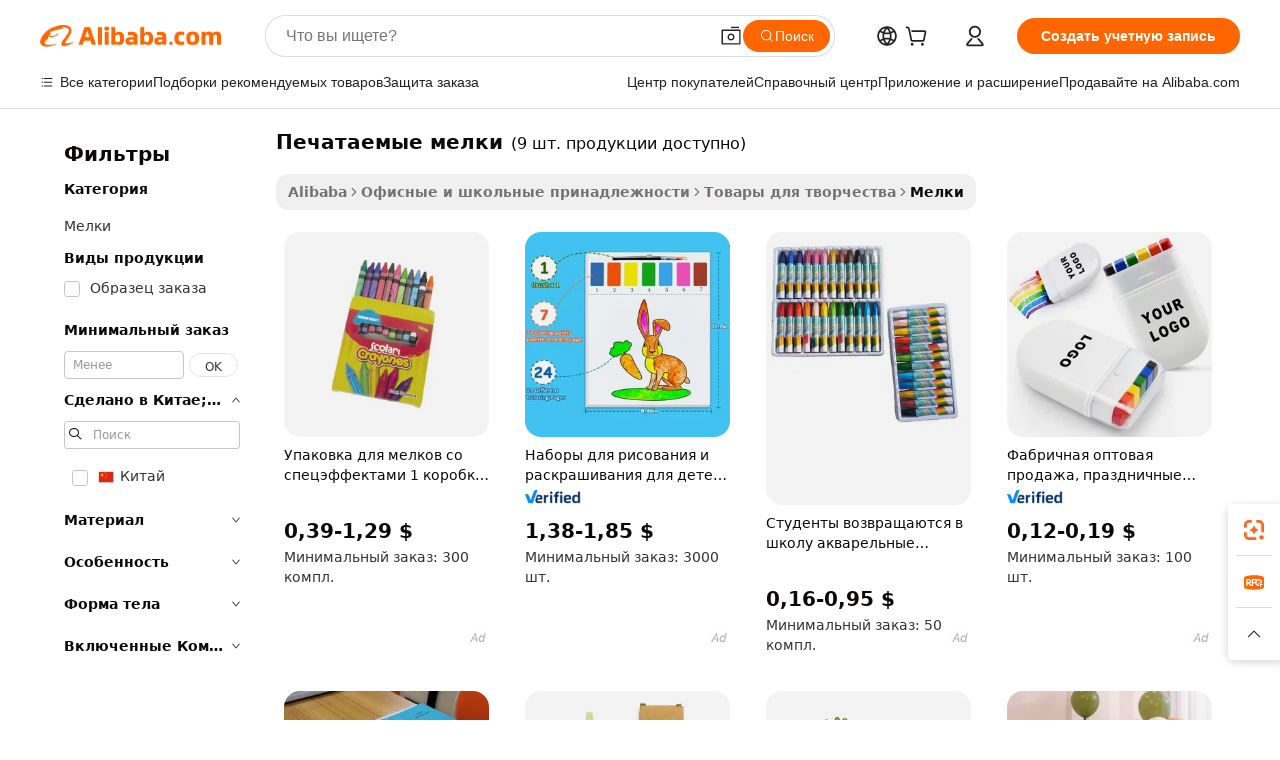

--- FILE ---
content_type: text/html;charset=UTF-8
request_url: https://russian.alibaba.com/g/printable-crayons.html
body_size: 90698
content:

<!-- screen_content -->

    <!-- tangram:5410 begin-->
    <!-- tangram:529998 begin-->

<!DOCTYPE html>
<html lang="ru" dir="ltr">
  <head>
        <script>
      window.__BB = {
        scene: window.__bb_scene || 'traffic-free-goods'
      };
      window.__BB.BB_CWV_IGNORE = {
          lcp_element: ['#icbu-buyer-pc-top-banner'],
          lcp_url: [],
        };
      window._timing = {}
      window._timing.first_start = Date.now();
      window.needLoginInspiration = Boolean(false);
      // 变量用于标记页面首次可见时间
      let firstVisibleTime = null;
      if (typeof document.hidden !== 'undefined') {
        // 页面首次加载时直接统计
        if (!document.hidden) {
          firstVisibleTime = Date.now();
          window.__BB_timex = 1
        } else {
          // 页面不可见时监听 visibilitychange 事件
          document.addEventListener('visibilitychange', () => {
            if (!document.hidden) {
              firstVisibleTime = Date.now();
              window.__BB_timex = firstVisibleTime - window.performance.timing.navigationStart
              window.__BB.firstVisibleTime = window.__BB_timex
              console.log("Page became visible after "+ window.__BB_timex + " ms");
            }
          }, { once: true });  // 确保只触发一次
        }
      } else {
        console.warn('Page Visibility API is not supported in this browser.');
      }
    </script>
        <meta name="data-spm" content="a2700">
        <meta name="aplus-xplug" content="NONE">
        <meta name="aplus-icbu-disable-umid" content="1">
        <meta name="google-translate-customization" content="9de59014edaf3b99-22e1cf3b5ca21786-g00bb439a5e9e5f8f-f">
    <meta name="yandex-verification" content="25a76ba8e4443bb3" />
    <meta name="msvalidate.01" content="E3FBF0E89B724C30844BF17C59608E8F" />
    <meta name="viewport" content="width=device-width, initial-scale=1.0, maximum-scale=5.0, user-scalable=yes">
        <link rel="preconnect" href="https://s.alicdn.com/" crossorigin>
    <link rel="dns-prefetch" href="https://s.alicdn.com">
                        <link rel="preload" href="" as="image">
        <link rel="preload" href="https://s.alicdn.com/@g/alilog/??aplus_plugin_icbufront/index.js,mlog/aplus_v2.js" as="script">
        <link rel="preload" href="https://s.alicdn.com/@img/imgextra/i2/O1CN0153JdbU26g4bILVOyC_!!6000000007690-2-tps-418-58.png" as="image">
        <script>
            window.__APLUS_ABRATE__ = {
        perf_group: 'control',
        scene: "traffic-free-goods",
      };
    </script>
    <meta name="aplus-mmstat-timeout" content="15000">
        <meta content="text/html; charset=utf-8" http-equiv="Content-Type">
          <title>Освежите каждый художественный проект с помощью качественных печатаемые мелки для профессионалов</title>
      <meta name="keywords" content="children's crayons,crayons box for kids,mini crayon packs">
      <meta name="description" content="Откройте для себя яркие печатаемые мелки, которые вдохновляют на творчество и улучшают художественные проекты. Идеально подходят как для образовательных учреждений, так и для профессионального использования. Эти высококачественные инструменты обеспечивают плавное нанесение и яркие цвета. Прекрасно подходят для оптовых закупок, отличаются долговечностью и выгодной ценой для творческих начинаний.">
            <meta name="pagetiming-rate" content="9">
      <meta name="pagetiming-resource-rate" content="4">
                    <link rel="canonical" href="https://russian.alibaba.com/g/printable-crayons.html">
                              <link rel="alternate" hreflang="fr" href="https://french.alibaba.com/g/printable-crayons.html">
                  <link rel="alternate" hreflang="de" href="https://german.alibaba.com/g/printable-crayons.html">
                  <link rel="alternate" hreflang="pt" href="https://portuguese.alibaba.com/g/printable-crayons.html">
                  <link rel="alternate" hreflang="it" href="https://italian.alibaba.com/g/printable-crayons.html">
                  <link rel="alternate" hreflang="es" href="https://spanish.alibaba.com/g/printable-crayons.html">
                  <link rel="alternate" hreflang="ru" href="https://russian.alibaba.com/g/printable-crayons.html">
                  <link rel="alternate" hreflang="ko" href="https://korean.alibaba.com/g/printable-crayons.html">
                  <link rel="alternate" hreflang="ar" href="https://arabic.alibaba.com/g/printable-crayons.html">
                  <link rel="alternate" hreflang="ja" href="https://japanese.alibaba.com/g/printable-crayons.html">
                  <link rel="alternate" hreflang="tr" href="https://turkish.alibaba.com/g/printable-crayons.html">
                  <link rel="alternate" hreflang="th" href="https://thai.alibaba.com/g/printable-crayons.html">
                  <link rel="alternate" hreflang="vi" href="https://vietnamese.alibaba.com/g/printable-crayons.html">
                  <link rel="alternate" hreflang="nl" href="https://dutch.alibaba.com/g/printable-crayons.html">
                  <link rel="alternate" hreflang="he" href="https://hebrew.alibaba.com/g/printable-crayons.html">
                  <link rel="alternate" hreflang="id" href="https://indonesian.alibaba.com/g/printable-crayons.html">
                  <link rel="alternate" hreflang="hi" href="https://hindi.alibaba.com/g/printable-crayons.html">
                  <link rel="alternate" hreflang="en" href="https://www.alibaba.com/showroom/printable-crayons.html">
                  <link rel="alternate" hreflang="zh" href="https://chinese.alibaba.com/g/printable-crayons.html">
                  <link rel="alternate" hreflang="x-default" href="https://www.alibaba.com/showroom/printable-crayons.html">
                                        <script>
      // Aplus 配置自动打点
      var queue = window.goldlog_queue || (window.goldlog_queue = []);
      var tags = ["button", "a", "div", "span", "i", "svg", "input", "li", "tr"];
      queue.push(
        {
          action: 'goldlog.appendMetaInfo',
          arguments: [
            'aplus-auto-exp',
            [
              {
                logkey: '/sc.ug_msite.new_product_exp',
                cssSelector: '[data-spm-exp]',
                props: ["data-spm-exp"],
              },
              {
                logkey: '/sc.ug_pc.seolist_product_exp',
                cssSelector: '.traffic-card-gallery',
                props: ["data-spm-exp"],
              }
            ]
          ]
        }
      )
      queue.push({
        action: 'goldlog.setMetaInfo',
        arguments: ['aplus-auto-clk', JSON.stringify(tags.map(tag =>({
          "logkey": "/sc.ug_msite.new_product_clk",
          tag,
          "filter": "data-spm-clk",
          "props": ["data-spm-clk"]
        })))],
      });
    </script>
  </head>
  <div id="icbu-header"><div id="the-new-header" data-version="4.4.0" data-tnh-auto-exp="tnh-expose" data-scenes="search-products" style="position: relative;background-color: #fff;border-bottom: 1px solid #ddd;box-sizing: border-box; font-family:Inter,SF Pro Text,Roboto,Helvetica Neue,Helvetica,Tahoma,Arial,PingFang SC,Microsoft YaHei;"><div style="display: flex;align-items:center;height: 72px;min-width: 1200px;max-width: 1580px;margin: 0 auto;padding: 0 40px;box-sizing: border-box;"><img style="height: 29px; width: 209px;" src="https://s.alicdn.com/@img/imgextra/i2/O1CN0153JdbU26g4bILVOyC_!!6000000007690-2-tps-418-58.png" alt="" /></div><div style="min-width: 1200px;max-width: 1580px;margin: 0 auto;overflow: hidden;font-size: 14px;display: flex;justify-content: space-between;padding: 0 40px;box-sizing: border-box;"><div style="display: flex; align-items: center; justify-content: space-between"><div style="position: relative; height: 36px; padding: 0 28px 0 20px">All categories</div><div style="position: relative; height: 36px; padding-right: 28px">Featured selections</div><div style="position: relative; height: 36px">Trade Assurance</div></div><div style="display: flex; align-items: center; justify-content: space-between"><div style="position: relative; height: 36px; padding-right: 28px">Buyer Central</div><div style="position: relative; height: 36px; padding-right: 28px">Help Center</div><div style="position: relative; height: 36px; padding-right: 28px">Get the app</div><div style="position: relative; height: 36px">Become a supplier</div></div></div></div></div></div>
  <body data-spm="7724857" style="min-height: calc(100vh + 1px)"><script 
id="beacon-aplus"   
src="//s.alicdn.com/@g/alilog/??aplus_plugin_icbufront/index.js,mlog/aplus_v2.js"
exparams="aplus=async&userid=&aplus&ali_beacon_id=&ali_apache_id=&ali_apache_track=&ali_apache_tracktmp=&eagleeye_traceid=210323f117686154463433286e0fa4&ip=3%2e15%2e204%2e230&dmtrack_c={ali%5fresin%5ftrace%3dse%5frst%3dnull%7csp%5fviewtype%3dY%7cset%3d3%7cser%3d1007%7cpageId%3d30fc7e84cba6490ab8ac8fedd901e714%7cm%5fpageid%3dnull%7cpvmi%3d4a352b93930c4a9989564efa32c49446%7csek%5fsepd%3d%25D0%25BF%25D0%25B5%25D1%2587%25D0%25B0%25D1%2582%25D0%25B0%25D0%25B5%25D0%25BC%25D1%258B%25D0%25B5%2b%25D0%25BC%25D0%25B5%25D0%25BB%25D0%25BA%25D0%25B8%7csek%3dprintable%2bcrayons%7cse%5fpn%3d1%7cp4pid%3d83ab81bb%2d7332%2d4eb1%2d998e%2d88231335b224%7csclkid%3dnull%7cforecast%5fpost%5fcate%3dnull%7cseo%5fnew%5fuser%5fflag%3dfalse%7ccategoryId%3d21111103%7cseo%5fsearch%5fmodel%5fupgrade%5fv2%3d2025070801%7cseo%5fmodule%5fcard%5f20240624%3d202406242%7clong%5ftext%5fgoogle%5ftranslate%5fv2%3d2407142%7cseo%5fcontent%5ftd%5fbottom%5ftext%5fupdate%5fkey%3d2025070801%7cseo%5fsearch%5fmodel%5fupgrade%5fv3%3d2025072201%7cseo%5fsearch%5fmodel%5fmulti%5fupgrade%5fv3%3d2025081101%7cdamo%5falt%5freplace%3dnull%7cwap%5fcross%3d2007659%7cwap%5fcs%5faction%3d2005494%7cAPP%5fVisitor%5fActive%3d26705%7cseo%5fshowroom%5fgoods%5fmix%3d2005244%7cseo%5fdefault%5fcached%5flong%5ftext%5ffrom%5fnew%5fkeyword%5fstep%3d2024122502%7cshowroom%5fgeneral%5ftemplate%3d2005292%7cshowroom%5freview%3d20230308%7cwap%5fcs%5ftext%3dnull%7cstructured%5fdata%3d2025052702%7cseo%5fmulti%5fstyle%5ftext%5fupdate%3d2511181%7cpc%5fnew%5fheader%3dnull%7cseo%5fmeta%5fcate%5ftemplate%5fv1%3d2025042401%7cseo%5fmeta%5ftd%5fsearch%5fkeyword%5fstep%5fv1%3d2025040999%7cshowroom%5fft%5flong%5ftext%5fbaks%3d80802%7cAPP%5fGrowing%5fBuyer%5fHigh%5fIntent%5fActive%3d25488%7cshowroom%5fpc%5fv2019%3d2104%7cAPP%5fProspecting%5fBuyer%3d26710%7ccache%5fcontrol%3d2481986%7cAPP%5fChurned%5fCore%5fBuyer%3d25460%7cseo%5fdefault%5fcached%5flong%5ftext%5fstep%3d24110802%7camp%5flighthouse%5fscore%5fimage%3d19657%7cseo%5fft%5ftranslate%5fgemini%3d25012003%7cwap%5fnode%5fssr%3d2015725%7cdataphant%5fopen%3d27030%7clongtext%5fmulti%5fstyle%5fexpand%5frussian%3d2510142%7cseo%5flongtext%5fgoogle%5fdata%5fsection%3d25021702%7cindustry%5fpopular%5ffloor%3dnull%7cwap%5fad%5fgoods%5fproduct%5finterval%3dnull%7cseo%5fgoods%5fbootom%5fwholesale%5flink%3d2486162%7cseo%5fmiddle%5fwholesale%5flink%3d2486164%7cseo%5fkeyword%5faatest%3d5%7cft%5flong%5ftext%5fenpand%5fstep2%3d121602%7cseo%5fft%5flongtext%5fexpand%5fstep3%3d25012102%7cseo%5fwap%5fheadercard%3d2006288%7cAPP%5fChurned%5fInactive%5fVisitor%3d25497%7cAPP%5fGrowing%5fBuyer%5fHigh%5fIntent%5fInactive%3d25484%7cseo%5fmeta%5ftd%5fmulti%5fkey%3d2025061801%7ctop%5frecommend%5f20250120%3d202501201%7clongtext%5fmulti%5fstyle%5fexpand%5ffrench%5fcopy%3d25091802%7clongtext%5fmulti%5fstyle%5fexpand%5ffrench%5fcopy%5fcopy%3d25092502%7clong%5ftext%5fpaa%3d220831%7cseo%5ffloor%5fexp%3dnull%7cseo%5fshowroom%5falgo%5flink%3d17764%7cseo%5fmeta%5ftd%5faib%5fgeneral%5fkey%3d2025091900%7ccountry%5findustry%3d202311033%7cpc%5ffree%5fswitchtosearch%3d2020529%7cshowroom%5fft%5flong%5ftext%5fenpand%5fstep1%3d101102%7cseo%5fshowroom%5fnorel%3dnull%7cplp%5fstyle%5f25%5fpc%3d202505222%7cseo%5fggs%5flayer%3d10010%7cquery%5fmutil%5flang%5ftranslate%3d2025060300%7cAPP%5fChurned%5fBuyer%3d25466%7cstream%5frender%5fperf%5fopt%3d2309181%7cwap%5fgoods%3d2007383%7cseo%5fshowroom%5fsimilar%5f20240614%3d202406142%7cchinese%5fopen%3d6307%7cquery%5fgpt%5ftranslate%3d20240820%7cad%5fproduct%5finterval%3dnull%7camp%5fto%5fpwa%3d2007359%7cplp%5faib%5fmulti%5fai%5fmeta%3d20250401%7cwap%5fsupplier%5fcontent%3dnull%7cpc%5ffree%5frefactoring%3d20220315%7csso%5foem%5ffloor%3d30031%7cAPP%5fGrowing%5fBuyer%5fInactive%3d25473%7cseo%5fpc%5fnew%5fview%5f20240807%3d202408072%7cseo%5fbottom%5ftext%5fentity%5fkey%5fcopy%3d2025062400%7cstream%5frender%3d433763%7cseo%5fmodule%5fcard%5f20240424%3d202404241%7cseo%5ftitle%5freplace%5f20191226%3d5841%7clongtext%5fmulti%5fstyle%5fexpand%3d25090802%7cgoogleweblight%3d6516%7clighthouse%5fbase64%3d2005760%7cAPP%5fProspecting%5fBuyer%5fActive%3d26719%7cad%5fgoods%5fproduct%5finterval%3dnull%7cseo%5fbottom%5fdeep%5fextend%5fkw%5fkey%3d2025071101%7clongtext%5fmulti%5fstyle%5fexpand%5fturkish%3d25102802%7cilink%5fuv%3d20240911%7cwap%5flist%5fwakeup%3d2005832%7ctpp%5fcrosslink%5fpc%3d20205311%7cseo%5ftop%5fbooth%3d18501%7cAPP%5fGrowing%5fBuyer%5fLess%5fActive%3d25471%7cseo%5fsearch%5fmodel%5fupgrade%5frank%3d2025092401%7cgoodslayer%3d7977%7cft%5flong%5ftext%5ftranslate%5fexpand%5fstep1%3d24110802%7cseo%5fheaderstyle%5ftraffic%5fkey%5fv1%3d2025072100%7ccrosslink%5fswitch%3d2008141%7cp4p%5foutline%3d20240328%7cseo%5fmeta%5ftd%5faib%5fv2%5fkey%3d2025091801%7crts%5fmulti%3d2008404%7cAPP%5fVisitor%5fLess%5fActive%3d26698%7cplp%5fstyle%5f25%3d202505192%7ccdn%5fvm%3d2007368%7cwap%5fad%5fproduct%5finterval%3dnull%7cseo%5fsearch%5fmodel%5fmulti%5fupgrade%5frank%3d2025092401%7cpc%5fcard%5fshare%3d2025081201%7cAPP%5fGrowing%5fBuyer%5fHigh%5fIntent%5fLess%5fActive%3d25480%7cgoods%5ftitle%5fsubstitute%3d9618%7cwap%5fscreen%5fexp%3d2025081400%7creact%5fheader%5ftest%3d202502182%7cpc%5fcs%5fcolor%3dnull%7cshowroom%5fft%5flong%5ftext%5ftest%3d72502%7cone%5ftap%5flogin%5fABTest%3d202308153%7cseo%5fhyh%5fshow%5ftags%3dnull%7cplp%5fstructured%5fdata%3d2508182%7cguide%5fdelete%3d2008526%7cseo%5findustry%5ftemplate%3dnull%7cseo%5fmeta%5ftd%5fmulti%5fes%5fkey%3d2025073101%7cseo%5fshowroom%5fdata%5fmix%3d19888%7csso%5ftop%5franking%5ffloor%3d20031%7cseo%5ftd%5fdeep%5fupgrade%5fkey%5fv3%3d2025081101%7cwap%5fue%5fone%3d2025111401%7cshowroom%5fto%5frts%5flink%3d2008480%7ccountrysearch%5ftest%3dnull%7cseo%5fplp%5fdate%5fv2%3d2025102701%7cchannel%5famp%5fto%5fpwa%3d2008435%7cseo%5fmulti%5fstyles%5flong%5ftext%3d2503172%7cseo%5fmeta%5ftext%5fmutli%5fcate%5ftemplate%5fv1%3d2025080801%7cseo%5fdefault%5fcached%5fmutil%5flong%5ftext%5fstep%3d24110436%7cseo%5faction%5fpoint%5ftype%3d22823%7cseo%5faib%5ftd%5flaunch%5f20240828%5fcopy%3d202408282%7cseo%5fshowroom%5fwholesale%5flink%3dnull%7cseo%5fperf%5fimprove%3d2023999%7cseo%5fwap%5flist%5fbounce%5f01%3d2063%7cseo%5fwap%5flist%5fbounce%5f02%3d2128%7cAPP%5fGrowing%5fBuyer%5fActive%3d25492%7cvideolayer%3dnull%7cvideo%5fplay%3d2006036%7cAPP%5fChurned%5fMember%5fInactive%3d25501%7cseo%5fgoogle%5fnew%5fstruct%3d438326%7ctpp%5ftrace%3dseoKeyword%2dseoKeyword%5fv3%2dproduct%2dPRODUCT%5fFAIL}&pageid=030fcce6210323c71768615446&hn=ensearchweb033003035199%2erg%2dus%2deast%2eus68&asid=AQAAAAAW7mpp1aMITAAAAADSwtVd+qCjiA==&treq=&tres=" async>
</script>
                        <!-- tangram:7430 begin-->
 <style>
   .traffic-card-gallery {display: flex;position: relative;flex-direction: column;justify-content: flex-start;border-radius: 0.5rem;background-color: #fff;padding: 0.5rem 0.5rem 1rem;overflow: hidden;font-size: 0.75rem;line-height: 1rem;}
   .product-price {
     b {
       font-size: 22px;
     }
   }
 </style>
<!-- tangram:7430 end-->
            <style>.component-left-filter-callback{display:flex;position:relative;margin-top:10px;height:1200px}.component-left-filter-callback img{width:200px}.component-left-filter-callback i{position:absolute;top:5%;left:50%}.related-search-wrapper{padding:.5rem;--tw-bg-opacity: 1;background-color:#fff;background-color:rgba(255,255,255,var(--tw-bg-opacity, 1));border-width:1px;border-color:var(--input)}.related-search-wrapper .related-search-box{margin:12px 16px}.related-search-wrapper .related-search-box .related-search-title{display:inline;float:start;color:#666;word-wrap:break-word;margin-right:12px;width:13%}.related-search-wrapper .related-search-box .related-search-content{display:flex;flex-wrap:wrap}.related-search-wrapper .related-search-box .related-search-content .related-search-link{margin-right:12px;width:23%;overflow:hidden;color:#666;text-overflow:ellipsis;white-space:nowrap}.product-title img{margin-right:.5rem;display:inline-block;height:1rem;vertical-align:sub}.product-price b{font-size:22px}.similar-icon{position:absolute;bottom:12px;z-index:2;right:12px}.rfq-card{display:inline-block;position:relative;box-sizing:border-box;margin-bottom:36px}.rfq-card .rfq-card-content{display:flex;position:relative;flex-direction:column;align-items:flex-start;background-size:cover;background-color:#fff;padding:12px;width:100%;height:100%}.rfq-card .rfq-card-content .rfq-card-icon{margin-top:50px}.rfq-card .rfq-card-content .rfq-card-icon img{width:45px}.rfq-card .rfq-card-content .rfq-card-top-title{margin-top:14px;color:#222;font-weight:400;font-size:16px}.rfq-card .rfq-card-content .rfq-card-title{margin-top:24px;color:#333;font-weight:800;font-size:20px}.rfq-card .rfq-card-content .rfq-card-input-box{margin-top:24px;width:100%}.rfq-card .rfq-card-content .rfq-card-input-box textarea{box-sizing:border-box;border:1px solid #ddd;border-radius:4px;background-color:#fff;padding:9px 12px;width:100%;height:88px;resize:none;color:#666;font-weight:400;font-size:13px;font-family:inherit}.rfq-card .rfq-card-content .rfq-card-button{margin-top:24px;border:1px solid #666;border-radius:16px;background-color:#fff;width:67%;color:#000;font-weight:700;font-size:14px;line-height:30px;text-align:center}[data-modulename^=ProductList-] div{contain-intrinsic-size:auto 500px}.traffic-card-gallery:hover{--tw-shadow: 0px 2px 6px 2px rgba(0,0,0,.12157);--tw-shadow-colored: 0px 2px 6px 2px var(--tw-shadow-color);box-shadow:0 0 #0000,0 0 #0000,0 2px 6px 2px #0000001f;box-shadow:var(--tw-ring-offset-shadow, 0 0 rgba(0,0,0,0)),var(--tw-ring-shadow, 0 0 rgba(0,0,0,0)),var(--tw-shadow);z-index:10}.traffic-card-gallery{position:relative;display:flex;flex-direction:column;justify-content:flex-start;overflow:hidden;border-radius:.75rem;--tw-bg-opacity: 1;background-color:#fff;background-color:rgba(255,255,255,var(--tw-bg-opacity, 1));padding:.5rem;font-size:.75rem;line-height:1rem}.traffic-card-list{position:relative;display:flex;height:292px;flex-direction:row;justify-content:flex-start;overflow:hidden;border-bottom-width:1px;--tw-bg-opacity: 1;background-color:#fff;background-color:rgba(255,255,255,var(--tw-bg-opacity, 1));padding:1rem;font-size:.75rem;line-height:1rem}.traffic-card-g-industry:hover{--tw-shadow: 0 0 10px rgba(0,0,0,.1);--tw-shadow-colored: 0 0 10px var(--tw-shadow-color);box-shadow:0 0 #0000,0 0 #0000,0 0 10px #0000001a;box-shadow:var(--tw-ring-offset-shadow, 0 0 rgba(0,0,0,0)),var(--tw-ring-shadow, 0 0 rgba(0,0,0,0)),var(--tw-shadow)}.traffic-card-g-industry{position:relative;border-radius:var(--radius);--tw-bg-opacity: 1;background-color:#fff;background-color:rgba(255,255,255,var(--tw-bg-opacity, 1));padding:1.25rem .75rem .75rem;font-size:.875rem;line-height:1.25rem}.module-filter-section-wrapper{max-height:none!important;overflow-x:hidden}*,:before,:after{--tw-border-spacing-x: 0;--tw-border-spacing-y: 0;--tw-translate-x: 0;--tw-translate-y: 0;--tw-rotate: 0;--tw-skew-x: 0;--tw-skew-y: 0;--tw-scale-x: 1;--tw-scale-y: 1;--tw-pan-x: ;--tw-pan-y: ;--tw-pinch-zoom: ;--tw-scroll-snap-strictness: proximity;--tw-gradient-from-position: ;--tw-gradient-via-position: ;--tw-gradient-to-position: ;--tw-ordinal: ;--tw-slashed-zero: ;--tw-numeric-figure: ;--tw-numeric-spacing: ;--tw-numeric-fraction: ;--tw-ring-inset: ;--tw-ring-offset-width: 0px;--tw-ring-offset-color: #fff;--tw-ring-color: rgba(59, 130, 246, .5);--tw-ring-offset-shadow: 0 0 rgba(0,0,0,0);--tw-ring-shadow: 0 0 rgba(0,0,0,0);--tw-shadow: 0 0 rgba(0,0,0,0);--tw-shadow-colored: 0 0 rgba(0,0,0,0);--tw-blur: ;--tw-brightness: ;--tw-contrast: ;--tw-grayscale: ;--tw-hue-rotate: ;--tw-invert: ;--tw-saturate: ;--tw-sepia: ;--tw-drop-shadow: ;--tw-backdrop-blur: ;--tw-backdrop-brightness: ;--tw-backdrop-contrast: ;--tw-backdrop-grayscale: ;--tw-backdrop-hue-rotate: ;--tw-backdrop-invert: ;--tw-backdrop-opacity: ;--tw-backdrop-saturate: ;--tw-backdrop-sepia: ;--tw-contain-size: ;--tw-contain-layout: ;--tw-contain-paint: ;--tw-contain-style: }::backdrop{--tw-border-spacing-x: 0;--tw-border-spacing-y: 0;--tw-translate-x: 0;--tw-translate-y: 0;--tw-rotate: 0;--tw-skew-x: 0;--tw-skew-y: 0;--tw-scale-x: 1;--tw-scale-y: 1;--tw-pan-x: ;--tw-pan-y: ;--tw-pinch-zoom: ;--tw-scroll-snap-strictness: proximity;--tw-gradient-from-position: ;--tw-gradient-via-position: ;--tw-gradient-to-position: ;--tw-ordinal: ;--tw-slashed-zero: ;--tw-numeric-figure: ;--tw-numeric-spacing: ;--tw-numeric-fraction: ;--tw-ring-inset: ;--tw-ring-offset-width: 0px;--tw-ring-offset-color: #fff;--tw-ring-color: rgba(59, 130, 246, .5);--tw-ring-offset-shadow: 0 0 rgba(0,0,0,0);--tw-ring-shadow: 0 0 rgba(0,0,0,0);--tw-shadow: 0 0 rgba(0,0,0,0);--tw-shadow-colored: 0 0 rgba(0,0,0,0);--tw-blur: ;--tw-brightness: ;--tw-contrast: ;--tw-grayscale: ;--tw-hue-rotate: ;--tw-invert: ;--tw-saturate: ;--tw-sepia: ;--tw-drop-shadow: ;--tw-backdrop-blur: ;--tw-backdrop-brightness: ;--tw-backdrop-contrast: ;--tw-backdrop-grayscale: ;--tw-backdrop-hue-rotate: ;--tw-backdrop-invert: ;--tw-backdrop-opacity: ;--tw-backdrop-saturate: ;--tw-backdrop-sepia: ;--tw-contain-size: ;--tw-contain-layout: ;--tw-contain-paint: ;--tw-contain-style: }*,:before,:after{box-sizing:border-box;border-width:0;border-style:solid;border-color:#e5e7eb}:before,:after{--tw-content: ""}html,:host{line-height:1.5;-webkit-text-size-adjust:100%;-moz-tab-size:4;-o-tab-size:4;tab-size:4;font-family:ui-sans-serif,system-ui,-apple-system,Segoe UI,Roboto,Ubuntu,Cantarell,Noto Sans,sans-serif,"Apple Color Emoji","Segoe UI Emoji",Segoe UI Symbol,"Noto Color Emoji";font-feature-settings:normal;font-variation-settings:normal;-webkit-tap-highlight-color:transparent}body{margin:0;line-height:inherit}hr{height:0;color:inherit;border-top-width:1px}abbr:where([title]){text-decoration:underline;-webkit-text-decoration:underline dotted;text-decoration:underline dotted}h1,h2,h3,h4,h5,h6{font-size:inherit;font-weight:inherit}a{color:inherit;text-decoration:inherit}b,strong{font-weight:bolder}code,kbd,samp,pre{font-family:ui-monospace,SFMono-Regular,Menlo,Monaco,Consolas,Liberation Mono,Courier New,monospace;font-feature-settings:normal;font-variation-settings:normal;font-size:1em}small{font-size:80%}sub,sup{font-size:75%;line-height:0;position:relative;vertical-align:baseline}sub{bottom:-.25em}sup{top:-.5em}table{text-indent:0;border-color:inherit;border-collapse:collapse}button,input,optgroup,select,textarea{font-family:inherit;font-feature-settings:inherit;font-variation-settings:inherit;font-size:100%;font-weight:inherit;line-height:inherit;letter-spacing:inherit;color:inherit;margin:0;padding:0}button,select{text-transform:none}button,input:where([type=button]),input:where([type=reset]),input:where([type=submit]){-webkit-appearance:button;background-color:transparent;background-image:none}:-moz-focusring{outline:auto}:-moz-ui-invalid{box-shadow:none}progress{vertical-align:baseline}::-webkit-inner-spin-button,::-webkit-outer-spin-button{height:auto}[type=search]{-webkit-appearance:textfield;outline-offset:-2px}::-webkit-search-decoration{-webkit-appearance:none}::-webkit-file-upload-button{-webkit-appearance:button;font:inherit}summary{display:list-item}blockquote,dl,dd,h1,h2,h3,h4,h5,h6,hr,figure,p,pre{margin:0}fieldset{margin:0;padding:0}legend{padding:0}ol,ul,menu{list-style:none;margin:0;padding:0}dialog{padding:0}textarea{resize:vertical}input::-moz-placeholder,textarea::-moz-placeholder{opacity:1;color:#9ca3af}input::placeholder,textarea::placeholder{opacity:1;color:#9ca3af}button,[role=button]{cursor:pointer}:disabled{cursor:default}img,svg,video,canvas,audio,iframe,embed,object{display:block;vertical-align:middle}img,video{max-width:100%;height:auto}[hidden]:where(:not([hidden=until-found])){display:none}:root{--background: hsl(0, 0%, 100%);--foreground: hsl(20, 14.3%, 4.1%);--card: hsl(0, 0%, 100%);--card-foreground: hsl(20, 14.3%, 4.1%);--popover: hsl(0, 0%, 100%);--popover-foreground: hsl(20, 14.3%, 4.1%);--primary: hsl(24, 100%, 50%);--primary-foreground: hsl(60, 9.1%, 97.8%);--secondary: hsl(60, 4.8%, 95.9%);--secondary-foreground: #333;--muted: hsl(60, 4.8%, 95.9%);--muted-foreground: hsl(25, 5.3%, 44.7%);--accent: hsl(60, 4.8%, 95.9%);--accent-foreground: hsl(24, 9.8%, 10%);--destructive: hsl(0, 84.2%, 60.2%);--destructive-foreground: hsl(60, 9.1%, 97.8%);--border: hsl(20, 5.9%, 90%);--input: hsl(20, 5.9%, 90%);--ring: hsl(24.6, 95%, 53.1%);--radius: 1rem}.dark{--background: hsl(20, 14.3%, 4.1%);--foreground: hsl(60, 9.1%, 97.8%);--card: hsl(20, 14.3%, 4.1%);--card-foreground: hsl(60, 9.1%, 97.8%);--popover: hsl(20, 14.3%, 4.1%);--popover-foreground: hsl(60, 9.1%, 97.8%);--primary: hsl(20.5, 90.2%, 48.2%);--primary-foreground: hsl(60, 9.1%, 97.8%);--secondary: hsl(12, 6.5%, 15.1%);--secondary-foreground: hsl(60, 9.1%, 97.8%);--muted: hsl(12, 6.5%, 15.1%);--muted-foreground: hsl(24, 5.4%, 63.9%);--accent: hsl(12, 6.5%, 15.1%);--accent-foreground: hsl(60, 9.1%, 97.8%);--destructive: hsl(0, 72.2%, 50.6%);--destructive-foreground: hsl(60, 9.1%, 97.8%);--border: hsl(12, 6.5%, 15.1%);--input: hsl(12, 6.5%, 15.1%);--ring: hsl(20.5, 90.2%, 48.2%)}*{border-color:#e7e5e4;border-color:var(--border)}body{background-color:#fff;background-color:var(--background);color:#0c0a09;color:var(--foreground)}.il-sr-only{position:absolute;width:1px;height:1px;padding:0;margin:-1px;overflow:hidden;clip:rect(0,0,0,0);white-space:nowrap;border-width:0}.il-invisible{visibility:hidden}.il-fixed{position:fixed}.il-absolute{position:absolute}.il-relative{position:relative}.il-sticky{position:sticky}.il-inset-0{inset:0}.il--bottom-12{bottom:-3rem}.il--top-12{top:-3rem}.il-bottom-0{bottom:0}.il-bottom-2{bottom:.5rem}.il-bottom-3{bottom:.75rem}.il-bottom-4{bottom:1rem}.il-end-0{right:0}.il-end-2{right:.5rem}.il-end-3{right:.75rem}.il-end-4{right:1rem}.il-left-0{left:0}.il-left-3{left:.75rem}.il-right-0{right:0}.il-right-2{right:.5rem}.il-right-3{right:.75rem}.il-start-0{left:0}.il-start-1\/2{left:50%}.il-start-2{left:.5rem}.il-start-3{left:.75rem}.il-start-\[50\%\]{left:50%}.il-top-0{top:0}.il-top-1\/2{top:50%}.il-top-16{top:4rem}.il-top-4{top:1rem}.il-top-\[50\%\]{top:50%}.il-z-10{z-index:10}.il-z-50{z-index:50}.il-z-\[9999\]{z-index:9999}.il-col-span-4{grid-column:span 4 / span 4}.il-m-0{margin:0}.il-m-3{margin:.75rem}.il-m-auto{margin:auto}.il-mx-auto{margin-left:auto;margin-right:auto}.il-my-3{margin-top:.75rem;margin-bottom:.75rem}.il-my-5{margin-top:1.25rem;margin-bottom:1.25rem}.il-my-auto{margin-top:auto;margin-bottom:auto}.\!il-mb-4{margin-bottom:1rem!important}.il--mt-4{margin-top:-1rem}.il-mb-0{margin-bottom:0}.il-mb-1{margin-bottom:.25rem}.il-mb-2{margin-bottom:.5rem}.il-mb-3{margin-bottom:.75rem}.il-mb-4{margin-bottom:1rem}.il-mb-5{margin-bottom:1.25rem}.il-mb-6{margin-bottom:1.5rem}.il-mb-8{margin-bottom:2rem}.il-mb-\[-0\.75rem\]{margin-bottom:-.75rem}.il-mb-\[0\.125rem\]{margin-bottom:.125rem}.il-me-1{margin-right:.25rem}.il-me-2{margin-right:.5rem}.il-me-3{margin-right:.75rem}.il-me-auto{margin-right:auto}.il-mr-1{margin-right:.25rem}.il-mr-2{margin-right:.5rem}.il-ms-1{margin-left:.25rem}.il-ms-4{margin-left:1rem}.il-ms-5{margin-left:1.25rem}.il-ms-8{margin-left:2rem}.il-ms-\[\.375rem\]{margin-left:.375rem}.il-ms-auto{margin-left:auto}.il-mt-0{margin-top:0}.il-mt-0\.5{margin-top:.125rem}.il-mt-1{margin-top:.25rem}.il-mt-2{margin-top:.5rem}.il-mt-3{margin-top:.75rem}.il-mt-4{margin-top:1rem}.il-mt-6{margin-top:1.5rem}.il-line-clamp-1{overflow:hidden;display:-webkit-box;-webkit-box-orient:vertical;-webkit-line-clamp:1}.il-line-clamp-2{overflow:hidden;display:-webkit-box;-webkit-box-orient:vertical;-webkit-line-clamp:2}.il-line-clamp-6{overflow:hidden;display:-webkit-box;-webkit-box-orient:vertical;-webkit-line-clamp:6}.il-inline-block{display:inline-block}.il-inline{display:inline}.il-flex{display:flex}.il-inline-flex{display:inline-flex}.il-grid{display:grid}.il-aspect-square{aspect-ratio:1 / 1}.il-size-5{width:1.25rem;height:1.25rem}.il-h-1{height:.25rem}.il-h-10{height:2.5rem}.il-h-11{height:2.75rem}.il-h-20{height:5rem}.il-h-24{height:6rem}.il-h-3\.5{height:.875rem}.il-h-4{height:1rem}.il-h-40{height:10rem}.il-h-6{height:1.5rem}.il-h-8{height:2rem}.il-h-9{height:2.25rem}.il-h-\[150px\]{height:150px}.il-h-\[152px\]{height:152px}.il-h-\[18\.25rem\]{height:18.25rem}.il-h-\[292px\]{height:292px}.il-h-\[600px\]{height:600px}.il-h-auto{height:auto}.il-h-fit{height:-moz-fit-content;height:fit-content}.il-h-full{height:100%}.il-h-screen{height:100vh}.il-max-h-\[100vh\]{max-height:100vh}.il-w-1\/2{width:50%}.il-w-10{width:2.5rem}.il-w-10\/12{width:83.333333%}.il-w-4{width:1rem}.il-w-6{width:1.5rem}.il-w-64{width:16rem}.il-w-7\/12{width:58.333333%}.il-w-72{width:18rem}.il-w-8{width:2rem}.il-w-8\/12{width:66.666667%}.il-w-9{width:2.25rem}.il-w-9\/12{width:75%}.il-w-\[200px\]{width:200px}.il-w-\[84px\]{width:84px}.il-w-fit{width:-moz-fit-content;width:fit-content}.il-w-full{width:100%}.il-w-screen{width:100vw}.il-min-w-0{min-width:0px}.il-min-w-3{min-width:.75rem}.il-min-w-\[1200px\]{min-width:1200px}.il-max-w-\[1000px\]{max-width:1000px}.il-max-w-\[1580px\]{max-width:1580px}.il-max-w-full{max-width:100%}.il-max-w-lg{max-width:32rem}.il-flex-1{flex:1 1 0%}.il-flex-shrink-0,.il-shrink-0{flex-shrink:0}.il-flex-grow-0,.il-grow-0{flex-grow:0}.il-basis-24{flex-basis:6rem}.il-basis-full{flex-basis:100%}.il-origin-\[--radix-tooltip-content-transform-origin\]{transform-origin:var(--radix-tooltip-content-transform-origin)}.il--translate-x-1\/2{--tw-translate-x: -50%;transform:translate(-50%,var(--tw-translate-y)) rotate(var(--tw-rotate)) skew(var(--tw-skew-x)) skewY(var(--tw-skew-y)) scaleX(var(--tw-scale-x)) scaleY(var(--tw-scale-y));transform:translate(var(--tw-translate-x),var(--tw-translate-y)) rotate(var(--tw-rotate)) skew(var(--tw-skew-x)) skewY(var(--tw-skew-y)) scaleX(var(--tw-scale-x)) scaleY(var(--tw-scale-y))}.il--translate-y-1\/2{--tw-translate-y: -50%;transform:translate(var(--tw-translate-x),-50%) rotate(var(--tw-rotate)) skew(var(--tw-skew-x)) skewY(var(--tw-skew-y)) scaleX(var(--tw-scale-x)) scaleY(var(--tw-scale-y));transform:translate(var(--tw-translate-x),var(--tw-translate-y)) rotate(var(--tw-rotate)) skew(var(--tw-skew-x)) skewY(var(--tw-skew-y)) scaleX(var(--tw-scale-x)) scaleY(var(--tw-scale-y))}.il-translate-x-\[-50\%\]{--tw-translate-x: -50%;transform:translate(-50%,var(--tw-translate-y)) rotate(var(--tw-rotate)) skew(var(--tw-skew-x)) skewY(var(--tw-skew-y)) scaleX(var(--tw-scale-x)) scaleY(var(--tw-scale-y));transform:translate(var(--tw-translate-x),var(--tw-translate-y)) rotate(var(--tw-rotate)) skew(var(--tw-skew-x)) skewY(var(--tw-skew-y)) scaleX(var(--tw-scale-x)) scaleY(var(--tw-scale-y))}.il-translate-y-\[-50\%\]{--tw-translate-y: -50%;transform:translate(var(--tw-translate-x),-50%) rotate(var(--tw-rotate)) skew(var(--tw-skew-x)) skewY(var(--tw-skew-y)) scaleX(var(--tw-scale-x)) scaleY(var(--tw-scale-y));transform:translate(var(--tw-translate-x),var(--tw-translate-y)) rotate(var(--tw-rotate)) skew(var(--tw-skew-x)) skewY(var(--tw-skew-y)) scaleX(var(--tw-scale-x)) scaleY(var(--tw-scale-y))}.il-rotate-90{--tw-rotate: 90deg;transform:translate(var(--tw-translate-x),var(--tw-translate-y)) rotate(90deg) skew(var(--tw-skew-x)) skewY(var(--tw-skew-y)) scaleX(var(--tw-scale-x)) scaleY(var(--tw-scale-y));transform:translate(var(--tw-translate-x),var(--tw-translate-y)) rotate(var(--tw-rotate)) skew(var(--tw-skew-x)) skewY(var(--tw-skew-y)) scaleX(var(--tw-scale-x)) scaleY(var(--tw-scale-y))}@keyframes il-pulse{50%{opacity:.5}}.il-animate-pulse{animation:il-pulse 2s cubic-bezier(.4,0,.6,1) infinite}@keyframes il-spin{to{transform:rotate(360deg)}}.il-animate-spin{animation:il-spin 1s linear infinite}.il-cursor-pointer{cursor:pointer}.il-list-disc{list-style-type:disc}.il-grid-cols-2{grid-template-columns:repeat(2,minmax(0,1fr))}.il-grid-cols-4{grid-template-columns:repeat(4,minmax(0,1fr))}.il-flex-row{flex-direction:row}.il-flex-col{flex-direction:column}.il-flex-col-reverse{flex-direction:column-reverse}.il-flex-wrap{flex-wrap:wrap}.il-flex-nowrap{flex-wrap:nowrap}.il-items-start{align-items:flex-start}.il-items-center{align-items:center}.il-items-baseline{align-items:baseline}.il-justify-start{justify-content:flex-start}.il-justify-end{justify-content:flex-end}.il-justify-center{justify-content:center}.il-justify-between{justify-content:space-between}.il-gap-1{gap:.25rem}.il-gap-1\.5{gap:.375rem}.il-gap-10{gap:2.5rem}.il-gap-2{gap:.5rem}.il-gap-3{gap:.75rem}.il-gap-4{gap:1rem}.il-gap-8{gap:2rem}.il-gap-\[\.0938rem\]{gap:.0938rem}.il-gap-\[\.375rem\]{gap:.375rem}.il-gap-\[0\.125rem\]{gap:.125rem}.\!il-gap-x-5{-moz-column-gap:1.25rem!important;column-gap:1.25rem!important}.\!il-gap-y-5{row-gap:1.25rem!important}.il-space-y-1\.5>:not([hidden])~:not([hidden]){--tw-space-y-reverse: 0;margin-top:calc(.375rem * (1 - var(--tw-space-y-reverse)));margin-top:.375rem;margin-top:calc(.375rem * calc(1 - var(--tw-space-y-reverse)));margin-bottom:0rem;margin-bottom:calc(.375rem * var(--tw-space-y-reverse))}.il-space-y-4>:not([hidden])~:not([hidden]){--tw-space-y-reverse: 0;margin-top:calc(1rem * (1 - var(--tw-space-y-reverse)));margin-top:1rem;margin-top:calc(1rem * calc(1 - var(--tw-space-y-reverse)));margin-bottom:0rem;margin-bottom:calc(1rem * var(--tw-space-y-reverse))}.il-overflow-hidden{overflow:hidden}.il-overflow-y-auto{overflow-y:auto}.il-overflow-y-scroll{overflow-y:scroll}.il-truncate{overflow:hidden;text-overflow:ellipsis;white-space:nowrap}.il-text-ellipsis{text-overflow:ellipsis}.il-whitespace-normal{white-space:normal}.il-whitespace-nowrap{white-space:nowrap}.il-break-normal{word-wrap:normal;word-break:normal}.il-break-words{word-wrap:break-word}.il-break-all{word-break:break-all}.il-rounded{border-radius:.25rem}.il-rounded-2xl{border-radius:1rem}.il-rounded-\[0\.5rem\]{border-radius:.5rem}.il-rounded-\[1\.25rem\]{border-radius:1.25rem}.il-rounded-full{border-radius:9999px}.il-rounded-lg{border-radius:1rem;border-radius:var(--radius)}.il-rounded-md{border-radius:calc(1rem - 2px);border-radius:calc(var(--radius) - 2px)}.il-rounded-sm{border-radius:calc(1rem - 4px);border-radius:calc(var(--radius) - 4px)}.il-rounded-xl{border-radius:.75rem}.il-border,.il-border-\[1px\]{border-width:1px}.il-border-b,.il-border-b-\[1px\]{border-bottom-width:1px}.il-border-solid{border-style:solid}.il-border-none{border-style:none}.il-border-\[\#222\]{--tw-border-opacity: 1;border-color:#222;border-color:rgba(34,34,34,var(--tw-border-opacity, 1))}.il-border-\[\#DDD\]{--tw-border-opacity: 1;border-color:#ddd;border-color:rgba(221,221,221,var(--tw-border-opacity, 1))}.il-border-foreground{border-color:#0c0a09;border-color:var(--foreground)}.il-border-input{border-color:#e7e5e4;border-color:var(--input)}.il-bg-\[\#F8F8F8\]{--tw-bg-opacity: 1;background-color:#f8f8f8;background-color:rgba(248,248,248,var(--tw-bg-opacity, 1))}.il-bg-\[\#d9d9d963\]{background-color:#d9d9d963}.il-bg-accent{background-color:#f5f5f4;background-color:var(--accent)}.il-bg-background{background-color:#fff;background-color:var(--background)}.il-bg-black{--tw-bg-opacity: 1;background-color:#000;background-color:rgba(0,0,0,var(--tw-bg-opacity, 1))}.il-bg-black\/80{background-color:#000c}.il-bg-destructive{background-color:#ef4444;background-color:var(--destructive)}.il-bg-gray-300{--tw-bg-opacity: 1;background-color:#d1d5db;background-color:rgba(209,213,219,var(--tw-bg-opacity, 1))}.il-bg-muted{background-color:#f5f5f4;background-color:var(--muted)}.il-bg-orange-500{--tw-bg-opacity: 1;background-color:#f97316;background-color:rgba(249,115,22,var(--tw-bg-opacity, 1))}.il-bg-popover{background-color:#fff;background-color:var(--popover)}.il-bg-primary{background-color:#f60;background-color:var(--primary)}.il-bg-secondary{background-color:#f5f5f4;background-color:var(--secondary)}.il-bg-transparent{background-color:transparent}.il-bg-white{--tw-bg-opacity: 1;background-color:#fff;background-color:rgba(255,255,255,var(--tw-bg-opacity, 1))}.il-bg-opacity-80{--tw-bg-opacity: .8}.il-bg-cover{background-size:cover}.il-bg-no-repeat{background-repeat:no-repeat}.il-fill-black{fill:#000}.il-object-cover{-o-object-fit:cover;object-fit:cover}.il-p-0{padding:0}.il-p-1{padding:.25rem}.il-p-2{padding:.5rem}.il-p-3{padding:.75rem}.il-p-4{padding:1rem}.il-p-5{padding:1.25rem}.il-p-6{padding:1.5rem}.il-px-2{padding-left:.5rem;padding-right:.5rem}.il-px-3{padding-left:.75rem;padding-right:.75rem}.il-py-0\.5{padding-top:.125rem;padding-bottom:.125rem}.il-py-1\.5{padding-top:.375rem;padding-bottom:.375rem}.il-py-10{padding-top:2.5rem;padding-bottom:2.5rem}.il-py-2{padding-top:.5rem;padding-bottom:.5rem}.il-py-3{padding-top:.75rem;padding-bottom:.75rem}.il-pb-0{padding-bottom:0}.il-pb-3{padding-bottom:.75rem}.il-pb-4{padding-bottom:1rem}.il-pb-8{padding-bottom:2rem}.il-pe-0{padding-right:0}.il-pe-2{padding-right:.5rem}.il-pe-3{padding-right:.75rem}.il-pe-4{padding-right:1rem}.il-pe-6{padding-right:1.5rem}.il-pe-8{padding-right:2rem}.il-pe-\[12px\]{padding-right:12px}.il-pe-\[3\.25rem\]{padding-right:3.25rem}.il-pl-4{padding-left:1rem}.il-ps-0{padding-left:0}.il-ps-2{padding-left:.5rem}.il-ps-3{padding-left:.75rem}.il-ps-4{padding-left:1rem}.il-ps-6{padding-left:1.5rem}.il-ps-8{padding-left:2rem}.il-ps-\[12px\]{padding-left:12px}.il-ps-\[3\.25rem\]{padding-left:3.25rem}.il-pt-10{padding-top:2.5rem}.il-pt-4{padding-top:1rem}.il-pt-5{padding-top:1.25rem}.il-pt-6{padding-top:1.5rem}.il-pt-7{padding-top:1.75rem}.il-text-center{text-align:center}.il-text-start{text-align:left}.il-text-2xl{font-size:1.5rem;line-height:2rem}.il-text-base{font-size:1rem;line-height:1.5rem}.il-text-lg{font-size:1.125rem;line-height:1.75rem}.il-text-sm{font-size:.875rem;line-height:1.25rem}.il-text-xl{font-size:1.25rem;line-height:1.75rem}.il-text-xs{font-size:.75rem;line-height:1rem}.il-font-\[600\]{font-weight:600}.il-font-bold{font-weight:700}.il-font-medium{font-weight:500}.il-font-normal{font-weight:400}.il-font-semibold{font-weight:600}.il-leading-3{line-height:.75rem}.il-leading-4{line-height:1rem}.il-leading-\[1\.43\]{line-height:1.43}.il-leading-\[18px\]{line-height:18px}.il-leading-\[26px\]{line-height:26px}.il-leading-none{line-height:1}.il-tracking-tight{letter-spacing:-.025em}.il-text-\[\#00820D\]{--tw-text-opacity: 1;color:#00820d;color:rgba(0,130,13,var(--tw-text-opacity, 1))}.il-text-\[\#222\]{--tw-text-opacity: 1;color:#222;color:rgba(34,34,34,var(--tw-text-opacity, 1))}.il-text-\[\#444\]{--tw-text-opacity: 1;color:#444;color:rgba(68,68,68,var(--tw-text-opacity, 1))}.il-text-\[\#4B1D1F\]{--tw-text-opacity: 1;color:#4b1d1f;color:rgba(75,29,31,var(--tw-text-opacity, 1))}.il-text-\[\#767676\]{--tw-text-opacity: 1;color:#767676;color:rgba(118,118,118,var(--tw-text-opacity, 1))}.il-text-\[\#D04A0A\]{--tw-text-opacity: 1;color:#d04a0a;color:rgba(208,74,10,var(--tw-text-opacity, 1))}.il-text-\[\#F7421E\]{--tw-text-opacity: 1;color:#f7421e;color:rgba(247,66,30,var(--tw-text-opacity, 1))}.il-text-\[\#FF6600\]{--tw-text-opacity: 1;color:#f60;color:rgba(255,102,0,var(--tw-text-opacity, 1))}.il-text-\[\#f7421e\]{--tw-text-opacity: 1;color:#f7421e;color:rgba(247,66,30,var(--tw-text-opacity, 1))}.il-text-destructive-foreground{color:#fafaf9;color:var(--destructive-foreground)}.il-text-foreground{color:#0c0a09;color:var(--foreground)}.il-text-muted-foreground{color:#78716c;color:var(--muted-foreground)}.il-text-popover-foreground{color:#0c0a09;color:var(--popover-foreground)}.il-text-primary{color:#f60;color:var(--primary)}.il-text-primary-foreground{color:#fafaf9;color:var(--primary-foreground)}.il-text-secondary-foreground{color:#333;color:var(--secondary-foreground)}.il-text-white{--tw-text-opacity: 1;color:#fff;color:rgba(255,255,255,var(--tw-text-opacity, 1))}.il-underline{text-decoration-line:underline}.il-line-through{text-decoration-line:line-through}.il-underline-offset-4{text-underline-offset:4px}.il-opacity-5{opacity:.05}.il-opacity-70{opacity:.7}.il-shadow-\[0_2px_6px_2px_rgba\(0\,0\,0\,0\.12\)\]{--tw-shadow: 0 2px 6px 2px rgba(0,0,0,.12);--tw-shadow-colored: 0 2px 6px 2px var(--tw-shadow-color);box-shadow:0 0 #0000,0 0 #0000,0 2px 6px 2px #0000001f;box-shadow:var(--tw-ring-offset-shadow, 0 0 rgba(0,0,0,0)),var(--tw-ring-shadow, 0 0 rgba(0,0,0,0)),var(--tw-shadow)}.il-shadow-cards{--tw-shadow: 0 0 10px rgba(0,0,0,.1);--tw-shadow-colored: 0 0 10px var(--tw-shadow-color);box-shadow:0 0 #0000,0 0 #0000,0 0 10px #0000001a;box-shadow:var(--tw-ring-offset-shadow, 0 0 rgba(0,0,0,0)),var(--tw-ring-shadow, 0 0 rgba(0,0,0,0)),var(--tw-shadow)}.il-shadow-lg{--tw-shadow: 0 10px 15px -3px rgba(0, 0, 0, .1), 0 4px 6px -4px rgba(0, 0, 0, .1);--tw-shadow-colored: 0 10px 15px -3px var(--tw-shadow-color), 0 4px 6px -4px var(--tw-shadow-color);box-shadow:0 0 #0000,0 0 #0000,0 10px 15px -3px #0000001a,0 4px 6px -4px #0000001a;box-shadow:var(--tw-ring-offset-shadow, 0 0 rgba(0,0,0,0)),var(--tw-ring-shadow, 0 0 rgba(0,0,0,0)),var(--tw-shadow)}.il-shadow-md{--tw-shadow: 0 4px 6px -1px rgba(0, 0, 0, .1), 0 2px 4px -2px rgba(0, 0, 0, .1);--tw-shadow-colored: 0 4px 6px -1px var(--tw-shadow-color), 0 2px 4px -2px var(--tw-shadow-color);box-shadow:0 0 #0000,0 0 #0000,0 4px 6px -1px #0000001a,0 2px 4px -2px #0000001a;box-shadow:var(--tw-ring-offset-shadow, 0 0 rgba(0,0,0,0)),var(--tw-ring-shadow, 0 0 rgba(0,0,0,0)),var(--tw-shadow)}.il-outline-none{outline:2px solid transparent;outline-offset:2px}.il-outline-1{outline-width:1px}.il-ring-offset-background{--tw-ring-offset-color: var(--background)}.il-transition-colors{transition-property:color,background-color,border-color,text-decoration-color,fill,stroke;transition-timing-function:cubic-bezier(.4,0,.2,1);transition-duration:.15s}.il-transition-opacity{transition-property:opacity;transition-timing-function:cubic-bezier(.4,0,.2,1);transition-duration:.15s}.il-transition-transform{transition-property:transform;transition-timing-function:cubic-bezier(.4,0,.2,1);transition-duration:.15s}.il-duration-200{transition-duration:.2s}.il-duration-300{transition-duration:.3s}.il-ease-in-out{transition-timing-function:cubic-bezier(.4,0,.2,1)}@keyframes enter{0%{opacity:1;opacity:var(--tw-enter-opacity, 1);transform:translateZ(0) scaleZ(1) rotate(0);transform:translate3d(var(--tw-enter-translate-x, 0),var(--tw-enter-translate-y, 0),0) scale3d(var(--tw-enter-scale, 1),var(--tw-enter-scale, 1),var(--tw-enter-scale, 1)) rotate(var(--tw-enter-rotate, 0))}}@keyframes exit{to{opacity:1;opacity:var(--tw-exit-opacity, 1);transform:translateZ(0) scaleZ(1) rotate(0);transform:translate3d(var(--tw-exit-translate-x, 0),var(--tw-exit-translate-y, 0),0) scale3d(var(--tw-exit-scale, 1),var(--tw-exit-scale, 1),var(--tw-exit-scale, 1)) rotate(var(--tw-exit-rotate, 0))}}.il-animate-in{animation-name:enter;animation-duration:.15s;--tw-enter-opacity: initial;--tw-enter-scale: initial;--tw-enter-rotate: initial;--tw-enter-translate-x: initial;--tw-enter-translate-y: initial}.il-fade-in-0{--tw-enter-opacity: 0}.il-zoom-in-95{--tw-enter-scale: .95}.il-duration-200{animation-duration:.2s}.il-duration-300{animation-duration:.3s}.il-ease-in-out{animation-timing-function:cubic-bezier(.4,0,.2,1)}.no-scrollbar::-webkit-scrollbar{display:none}.no-scrollbar{-ms-overflow-style:none;scrollbar-width:none}.longtext-style-inmodel h2{margin-bottom:.5rem;margin-top:1rem;font-size:1rem;line-height:1.5rem;font-weight:700}.first-of-type\:il-ms-4:first-of-type{margin-left:1rem}.hover\:il-bg-\[\#f4f4f4\]:hover{--tw-bg-opacity: 1;background-color:#f4f4f4;background-color:rgba(244,244,244,var(--tw-bg-opacity, 1))}.hover\:il-bg-accent:hover{background-color:#f5f5f4;background-color:var(--accent)}.hover\:il-text-accent-foreground:hover{color:#1c1917;color:var(--accent-foreground)}.hover\:il-text-foreground:hover{color:#0c0a09;color:var(--foreground)}.hover\:il-underline:hover{text-decoration-line:underline}.hover\:il-opacity-100:hover{opacity:1}.hover\:il-opacity-90:hover{opacity:.9}.focus\:il-outline-none:focus{outline:2px solid transparent;outline-offset:2px}.focus\:il-ring-2:focus{--tw-ring-offset-shadow: var(--tw-ring-inset) 0 0 0 var(--tw-ring-offset-width) var(--tw-ring-offset-color);--tw-ring-shadow: var(--tw-ring-inset) 0 0 0 calc(2px + var(--tw-ring-offset-width)) var(--tw-ring-color);box-shadow:var(--tw-ring-offset-shadow),var(--tw-ring-shadow),0 0 #0000;box-shadow:var(--tw-ring-offset-shadow),var(--tw-ring-shadow),var(--tw-shadow, 0 0 rgba(0,0,0,0))}.focus\:il-ring-ring:focus{--tw-ring-color: var(--ring)}.focus\:il-ring-offset-2:focus{--tw-ring-offset-width: 2px}.focus-visible\:il-outline-none:focus-visible{outline:2px solid transparent;outline-offset:2px}.focus-visible\:il-ring-2:focus-visible{--tw-ring-offset-shadow: var(--tw-ring-inset) 0 0 0 var(--tw-ring-offset-width) var(--tw-ring-offset-color);--tw-ring-shadow: var(--tw-ring-inset) 0 0 0 calc(2px + var(--tw-ring-offset-width)) var(--tw-ring-color);box-shadow:var(--tw-ring-offset-shadow),var(--tw-ring-shadow),0 0 #0000;box-shadow:var(--tw-ring-offset-shadow),var(--tw-ring-shadow),var(--tw-shadow, 0 0 rgba(0,0,0,0))}.focus-visible\:il-ring-ring:focus-visible{--tw-ring-color: var(--ring)}.focus-visible\:il-ring-offset-2:focus-visible{--tw-ring-offset-width: 2px}.active\:il-bg-primary:active{background-color:#f60;background-color:var(--primary)}.active\:il-bg-white:active{--tw-bg-opacity: 1;background-color:#fff;background-color:rgba(255,255,255,var(--tw-bg-opacity, 1))}.disabled\:il-pointer-events-none:disabled{pointer-events:none}.disabled\:il-opacity-10:disabled{opacity:.1}.il-group:hover .group-hover\:il-visible{visibility:visible}.il-group:hover .group-hover\:il-scale-110{--tw-scale-x: 1.1;--tw-scale-y: 1.1;transform:translate(var(--tw-translate-x),var(--tw-translate-y)) rotate(var(--tw-rotate)) skew(var(--tw-skew-x)) skewY(var(--tw-skew-y)) scaleX(1.1) scaleY(1.1);transform:translate(var(--tw-translate-x),var(--tw-translate-y)) rotate(var(--tw-rotate)) skew(var(--tw-skew-x)) skewY(var(--tw-skew-y)) scaleX(var(--tw-scale-x)) scaleY(var(--tw-scale-y))}.il-group:hover .group-hover\:il-underline{text-decoration-line:underline}.data-\[state\=open\]\:il-animate-in[data-state=open]{animation-name:enter;animation-duration:.15s;--tw-enter-opacity: initial;--tw-enter-scale: initial;--tw-enter-rotate: initial;--tw-enter-translate-x: initial;--tw-enter-translate-y: initial}.data-\[state\=closed\]\:il-animate-out[data-state=closed]{animation-name:exit;animation-duration:.15s;--tw-exit-opacity: initial;--tw-exit-scale: initial;--tw-exit-rotate: initial;--tw-exit-translate-x: initial;--tw-exit-translate-y: initial}.data-\[state\=closed\]\:il-fade-out-0[data-state=closed]{--tw-exit-opacity: 0}.data-\[state\=open\]\:il-fade-in-0[data-state=open]{--tw-enter-opacity: 0}.data-\[state\=closed\]\:il-zoom-out-95[data-state=closed]{--tw-exit-scale: .95}.data-\[state\=open\]\:il-zoom-in-95[data-state=open]{--tw-enter-scale: .95}.data-\[side\=bottom\]\:il-slide-in-from-top-2[data-side=bottom]{--tw-enter-translate-y: -.5rem}.data-\[side\=left\]\:il-slide-in-from-right-2[data-side=left]{--tw-enter-translate-x: .5rem}.data-\[side\=right\]\:il-slide-in-from-left-2[data-side=right]{--tw-enter-translate-x: -.5rem}.data-\[side\=top\]\:il-slide-in-from-bottom-2[data-side=top]{--tw-enter-translate-y: .5rem}@media (min-width: 640px){.sm\:il-flex-row{flex-direction:row}.sm\:il-justify-end{justify-content:flex-end}.sm\:il-gap-2\.5{gap:.625rem}.sm\:il-space-x-2>:not([hidden])~:not([hidden]){--tw-space-x-reverse: 0;margin-right:0rem;margin-right:calc(.5rem * var(--tw-space-x-reverse));margin-left:calc(.5rem * (1 - var(--tw-space-x-reverse)));margin-left:.5rem;margin-left:calc(.5rem * calc(1 - var(--tw-space-x-reverse)))}.sm\:il-rounded-lg{border-radius:1rem;border-radius:var(--radius)}.sm\:il-text-left{text-align:left}}.rtl\:il-translate-x-\[50\%\]:where([dir=rtl],[dir=rtl] *){--tw-translate-x: 50%;transform:translate(50%,var(--tw-translate-y)) rotate(var(--tw-rotate)) skew(var(--tw-skew-x)) skewY(var(--tw-skew-y)) scaleX(var(--tw-scale-x)) scaleY(var(--tw-scale-y));transform:translate(var(--tw-translate-x),var(--tw-translate-y)) rotate(var(--tw-rotate)) skew(var(--tw-skew-x)) skewY(var(--tw-skew-y)) scaleX(var(--tw-scale-x)) scaleY(var(--tw-scale-y))}.rtl\:il-scale-\[-1\]:where([dir=rtl],[dir=rtl] *){--tw-scale-x: -1;--tw-scale-y: -1;transform:translate(var(--tw-translate-x),var(--tw-translate-y)) rotate(var(--tw-rotate)) skew(var(--tw-skew-x)) skewY(var(--tw-skew-y)) scaleX(-1) scaleY(-1);transform:translate(var(--tw-translate-x),var(--tw-translate-y)) rotate(var(--tw-rotate)) skew(var(--tw-skew-x)) skewY(var(--tw-skew-y)) scaleX(var(--tw-scale-x)) scaleY(var(--tw-scale-y))}.rtl\:il-scale-x-\[-1\]:where([dir=rtl],[dir=rtl] *){--tw-scale-x: -1;transform:translate(var(--tw-translate-x),var(--tw-translate-y)) rotate(var(--tw-rotate)) skew(var(--tw-skew-x)) skewY(var(--tw-skew-y)) scaleX(-1) scaleY(var(--tw-scale-y));transform:translate(var(--tw-translate-x),var(--tw-translate-y)) rotate(var(--tw-rotate)) skew(var(--tw-skew-x)) skewY(var(--tw-skew-y)) scaleX(var(--tw-scale-x)) scaleY(var(--tw-scale-y))}.rtl\:il-flex-row-reverse:where([dir=rtl],[dir=rtl] *){flex-direction:row-reverse}.\[\&\>svg\]\:il-size-3\.5>svg{width:.875rem;height:.875rem}
</style>
            <style>.switch-to-popover-trigger{position:relative}.switch-to-popover-trigger .switch-to-popover-content{position:absolute;left:50%;z-index:9999;cursor:default}html[dir=rtl] .switch-to-popover-trigger .switch-to-popover-content{left:auto;right:50%}.switch-to-popover-trigger .switch-to-popover-content .down-arrow{width:0;height:0;border-left:11px solid transparent;border-right:11px solid transparent;border-bottom:12px solid #222;transform:translate(-50%);filter:drop-shadow(0 -2px 2px rgba(0,0,0,.05));z-index:1}html[dir=rtl] .switch-to-popover-trigger .switch-to-popover-content .down-arrow{transform:translate(50%)}.switch-to-popover-trigger .switch-to-popover-content .content-container{background-color:#222;border-radius:12px;padding:16px;color:#fff;transform:translate(-50%);width:320px;height:-moz-fit-content;height:fit-content;display:flex;justify-content:space-between;align-items:start}html[dir=rtl] .switch-to-popover-trigger .switch-to-popover-content .content-container{transform:translate(50%)}.switch-to-popover-trigger .switch-to-popover-content .content-container .content .title{font-size:14px;line-height:18px;font-weight:400}.switch-to-popover-trigger .switch-to-popover-content .content-container .actions{display:flex;justify-content:start;align-items:center;gap:12px;margin-top:12px}.switch-to-popover-trigger .switch-to-popover-content .content-container .actions .switch-button{background-color:#fff;color:#222;border-radius:999px;padding:4px 8px;font-weight:600;font-size:12px;line-height:16px;cursor:pointer}.switch-to-popover-trigger .switch-to-popover-content .content-container .actions .choose-another-button{color:#fff;padding:4px 8px;font-weight:600;font-size:12px;line-height:16px;cursor:pointer}.switch-to-popover-trigger .switch-to-popover-content .content-container .close-button{cursor:pointer}.tnh-message-content .tnh-messages-nodata .tnh-messages-nodata-info .img{width:100%;height:101px;margin-top:40px;margin-bottom:20px;background:url(https://s.alicdn.com/@img/imgextra/i4/O1CN01lnw1WK1bGeXDIoBnB_!!6000000003438-2-tps-399-303.png) no-repeat center center;background-size:133px 101px}#popup-root .functional-content .thirdpart-login .icon-facebook{background-image:url(https://s.alicdn.com/@img/imgextra/i1/O1CN01hUG9f21b67dGOuB2W_!!6000000003415-55-tps-40-40.svg)}#popup-root .functional-content .thirdpart-login .icon-google{background-image:url(https://s.alicdn.com/@img/imgextra/i1/O1CN01Qd3ZsM1C2aAxLHO2h_!!6000000000023-2-tps-120-120.png)}#popup-root .functional-content .thirdpart-login .icon-linkedin{background-image:url(https://s.alicdn.com/@img/imgextra/i1/O1CN01qVG1rv1lNCYkhep7t_!!6000000004806-55-tps-40-40.svg)}.tnh-logo{z-index:9999;display:flex;flex-shrink:0;width:185px;height:22px;background:url(https://s.alicdn.com/@img/imgextra/i2/O1CN0153JdbU26g4bILVOyC_!!6000000007690-2-tps-418-58.png) no-repeat 0 0;background-size:auto 22px;cursor:pointer}html[dir=rtl] .tnh-logo{background:url(https://s.alicdn.com/@img/imgextra/i2/O1CN0153JdbU26g4bILVOyC_!!6000000007690-2-tps-418-58.png) no-repeat 100% 0}.tnh-new-logo{width:185px;background:url(https://s.alicdn.com/@img/imgextra/i1/O1CN01e5zQ2S1cAWz26ivMo_!!6000000003560-2-tps-920-110.png) no-repeat 0 0;background-size:auto 22px;height:22px}html[dir=rtl] .tnh-new-logo{background:url(https://s.alicdn.com/@img/imgextra/i1/O1CN01e5zQ2S1cAWz26ivMo_!!6000000003560-2-tps-920-110.png) no-repeat 100% 0}.source-in-europe{display:flex;gap:32px;padding:0 10px}.source-in-europe .divider{flex-shrink:0;width:1px;background-color:#ddd}.source-in-europe .sie_info{flex-shrink:0;width:520px}.source-in-europe .sie_info .sie_info-logo{display:inline-block!important;height:28px}.source-in-europe .sie_info .sie_info-title{margin-top:24px;font-weight:700;font-size:20px;line-height:26px}.source-in-europe .sie_info .sie_info-description{margin-top:8px;font-size:14px;line-height:18px}.source-in-europe .sie_info .sie_info-sell-list{margin-top:24px;display:flex;flex-wrap:wrap;justify-content:space-between;gap:16px}.source-in-europe .sie_info .sie_info-sell-list-item{width:calc(50% - 8px);display:flex;align-items:center;padding:20px 16px;gap:12px;border-radius:12px;font-size:14px;line-height:18px;font-weight:600}.source-in-europe .sie_info .sie_info-sell-list-item img{width:28px;height:28px}.source-in-europe .sie_info .sie_info-btn{display:inline-block;min-width:240px;margin-top:24px;margin-bottom:30px;padding:13px 24px;background-color:#f60;opacity:.9;color:#fff!important;border-radius:99px;font-size:16px;font-weight:600;line-height:22px;-webkit-text-decoration:none;text-decoration:none;text-align:center;cursor:pointer;border:none}.source-in-europe .sie_info .sie_info-btn:hover{opacity:1}.source-in-europe .sie_cards{display:flex;flex-grow:1}.source-in-europe .sie_cards .sie_cards-product-list{display:flex;flex-grow:1;flex-wrap:wrap;justify-content:space-between;gap:32px 16px;max-height:376px;overflow:hidden}.source-in-europe .sie_cards .sie_cards-product-list.lt-14{justify-content:flex-start}.source-in-europe .sie_cards .sie_cards-product{width:110px;height:172px;display:flex;flex-direction:column;align-items:center;color:#222;box-sizing:border-box}.source-in-europe .sie_cards .sie_cards-product .img{display:flex;justify-content:center;align-items:center;position:relative;width:88px;height:88px;overflow:hidden;border-radius:88px}.source-in-europe .sie_cards .sie_cards-product .img img{width:88px;height:88px;-o-object-fit:cover;object-fit:cover}.source-in-europe .sie_cards .sie_cards-product .img:after{content:"";background-color:#0000001a;position:absolute;left:0;top:0;width:100%;height:100%}html[dir=rtl] .source-in-europe .sie_cards .sie_cards-product .img:after{left:auto;right:0}.source-in-europe .sie_cards .sie_cards-product .text{font-size:12px;line-height:16px;display:-webkit-box;overflow:hidden;text-overflow:ellipsis;-webkit-box-orient:vertical;-webkit-line-clamp:1}.source-in-europe .sie_cards .sie_cards-product .sie_cards-product-title{margin-top:12px;color:#222}.source-in-europe .sie_cards .sie_cards-product .sie_cards-product-sell,.source-in-europe .sie_cards .sie_cards-product .sie_cards-product-country-list{margin-top:4px;color:#767676}.source-in-europe .sie_cards .sie_cards-product .sie_cards-product-country-list{display:flex;gap:8px}.source-in-europe .sie_cards .sie_cards-product .sie_cards-product-country-list.one-country{gap:4px}.source-in-europe .sie_cards .sie_cards-product .sie_cards-product-country-list img{width:18px;height:13px}.source-in-europe.source-in-europe-europages .sie_info-btn{background-color:#7faf0d}.source-in-europe.source-in-europe-europages .sie_info-sell-list-item{background-color:#f2f7e7}.source-in-europe.source-in-europe-europages .sie_card{background:#7faf0d0d}.source-in-europe.source-in-europe-wlw .sie_info-btn{background-color:#0060df}.source-in-europe.source-in-europe-wlw .sie_info-sell-list-item{background-color:#f1f5fc}.source-in-europe.source-in-europe-wlw .sie_card{background:#0060df0d}.whatsapp-widget-content{display:flex;justify-content:space-between;gap:32px;align-items:center;width:100%;height:100%}.whatsapp-widget-content-left{display:flex;flex-direction:column;align-items:flex-start;gap:20px;flex:1 0 0;max-width:720px}.whatsapp-widget-content-left-image{width:138px;height:32px}.whatsapp-widget-content-left-content-title{color:#222;font-family:Inter;font-size:32px;font-style:normal;font-weight:700;line-height:42px;letter-spacing:0;margin-bottom:8px}.whatsapp-widget-content-left-content-info{color:#666;font-family:Inter;font-size:20px;font-style:normal;font-weight:400;line-height:26px;letter-spacing:0}.whatsapp-widget-content-left-button{display:flex;height:48px;padding:0 20px;justify-content:center;align-items:center;border-radius:24px;background:#d64000;overflow:hidden;color:#fff;text-align:center;text-overflow:ellipsis;font-family:Inter;font-size:16px;font-style:normal;font-weight:600;line-height:22px;line-height:var(--PC-Heading-S-line-height, 22px);letter-spacing:0;letter-spacing:var(--PC-Heading-S-tracking, 0)}.whatsapp-widget-content-right{display:flex;height:270px;flex-direction:row;align-items:center}.whatsapp-widget-content-right-QRCode{border-top-left-radius:20px;border-bottom-left-radius:20px;display:flex;height:270px;min-width:284px;padding:0 24px;flex-direction:column;justify-content:center;align-items:center;background:#ece8dd;gap:24px}html[dir=rtl] .whatsapp-widget-content-right-QRCode{border-radius:0 20px 20px 0}.whatsapp-widget-content-right-QRCode-container{width:144px;height:144px;padding:12px;border-radius:20px;background:#fff}.whatsapp-widget-content-right-QRCode-text{color:#767676;text-align:center;font-family:SF Pro Text;font-size:16px;font-style:normal;font-weight:400;line-height:19px;letter-spacing:0}.whatsapp-widget-content-right-image{border-top-right-radius:20px;border-bottom-right-radius:20px;width:270px;height:270px;aspect-ratio:1/1}html[dir=rtl] .whatsapp-widget-content-right-image{border-radius:20px 0 0 20px}.tnh-sub-title{padding-left:12px;margin-left:13px;position:relative;color:#222;-webkit-text-decoration:none;text-decoration:none;white-space:nowrap;font-weight:600;font-size:20px;line-height:22px}html[dir=rtl] .tnh-sub-title{padding-left:0;padding-right:12px;margin-left:0;margin-right:13px}.tnh-sub-title:active{-webkit-text-decoration:none;text-decoration:none}.tnh-sub-title:before{content:"";height:24px;width:1px;position:absolute;display:inline-block;background-color:#222;left:0;top:50%;transform:translateY(-50%)}html[dir=rtl] .tnh-sub-title:before{left:auto;right:0}.popup-content{margin:auto;background:#fff;width:50%;padding:5px;border:1px solid #d7d7d7}[role=tooltip].popup-content{width:200px;box-shadow:0 0 3px #00000029;border-radius:5px}.popup-overlay{background:#00000080}[data-popup=tooltip].popup-overlay{background:transparent}.popup-arrow{filter:drop-shadow(0 -3px 3px rgba(0,0,0,.16));color:#fff;stroke-width:2px;stroke:#d7d7d7;stroke-dasharray:30px;stroke-dashoffset:-54px;inset:0}.tnh-badge{position:relative}.tnh-badge i{position:absolute;top:-8px;left:50%;height:16px;padding:0 6px;border-radius:8px;background-color:#e52828;color:#fff;font-style:normal;font-size:12px;line-height:16px}html[dir=rtl] .tnh-badge i{left:auto;right:50%}.tnh-badge-nf i{position:relative;top:auto;left:auto;height:16px;padding:0 8px;border-radius:8px;background-color:#e52828;color:#fff;font-style:normal;font-size:12px;line-height:16px}html[dir=rtl] .tnh-badge-nf i{left:auto;right:auto}.tnh-button{display:block;flex-shrink:0;height:36px;padding:0 24px;outline:none;border-radius:9999px;background-color:#f60;color:#fff!important;text-align:center;font-weight:600;font-size:14px;line-height:36px;cursor:pointer}.tnh-button:active{-webkit-text-decoration:none;text-decoration:none;transform:scale(.9)}.tnh-button:hover{background-color:#d04a0a}@keyframes circle-360-ltr{0%{transform:rotate(0)}to{transform:rotate(360deg)}}@keyframes circle-360-rtl{0%{transform:rotate(0)}to{transform:rotate(-360deg)}}.circle-360{animation:circle-360-ltr infinite 1s linear;-webkit-animation:circle-360-ltr infinite 1s linear}html[dir=rtl] .circle-360{animation:circle-360-rtl infinite 1s linear;-webkit-animation:circle-360-rtl infinite 1s linear}.tnh-loading{display:flex;align-items:center;justify-content:center;width:100%}.tnh-loading .tnh-icon{color:#ddd;font-size:40px}#the-new-header.tnh-fixed{position:fixed;top:0;left:0;border-bottom:1px solid #ddd;background-color:#fff!important}html[dir=rtl] #the-new-header.tnh-fixed{left:auto;right:0}.tnh-overlay{position:fixed;top:0;left:0;width:100%;height:100vh}html[dir=rtl] .tnh-overlay{left:auto;right:0}.tnh-icon{display:inline-block;width:1em;height:1em;margin-right:6px;overflow:hidden;vertical-align:-.15em;fill:currentColor}html[dir=rtl] .tnh-icon{margin-right:0;margin-left:6px}.tnh-hide{display:none}.tnh-more{color:#222!important;-webkit-text-decoration:underline!important;text-decoration:underline!important}#the-new-header.tnh-dark{background-color:transparent;color:#fff}#the-new-header.tnh-dark a:link,#the-new-header.tnh-dark a:visited,#the-new-header.tnh-dark a:hover,#the-new-header.tnh-dark a:active,#the-new-header.tnh-dark .tnh-sign-in{color:#fff}#the-new-header.tnh-dark .functional-content a{color:#222}#the-new-header.tnh-dark .tnh-logo{background:url(https://s.alicdn.com/@logo/logo_en_dark_horizontal_default_full.png) no-repeat 0 0;background-size:auto 22px}#the-new-header.tnh-dark .tnh-new-logo{background:url(https://s.alicdn.com/@logo/logo_en_dark_horizontal_default_full.png) no-repeat 0 0;background-size:auto 22px}#the-new-header.tnh-dark .tnh-sub-title{color:#fff}#the-new-header.tnh-dark .tnh-sub-title:before{content:"";height:24px;width:1px;position:absolute;display:inline-block;background-color:#fff;left:0;top:50%;transform:translateY(-50%)}html[dir=rtl] #the-new-header.tnh-dark .tnh-sub-title:before{left:auto;right:0}#the-new-header.tnh-white,#the-new-header.tnh-white-overlay{background-color:#fff;color:#222}#the-new-header.tnh-white a:link,#the-new-header.tnh-white-overlay a:link,#the-new-header.tnh-white a:visited,#the-new-header.tnh-white-overlay a:visited,#the-new-header.tnh-white a:hover,#the-new-header.tnh-white-overlay a:hover,#the-new-header.tnh-white a:active,#the-new-header.tnh-white-overlay a:active,#the-new-header.tnh-white .tnh-sign-in,#the-new-header.tnh-white-overlay .tnh-sign-in{color:#222}#the-new-header.tnh-white .tnh-logo,#the-new-header.tnh-white-overlay .tnh-logo{background:url(https://s.alicdn.com/@logo/logo_en_light_horizontal_default_full.png) no-repeat 0 0;background-size:209px 29px}#the-new-header.tnh-white .tnh-new-logo,#the-new-header.tnh-white-overlay .tnh-new-logo{background:url(https://s.alicdn.com/@logo/logo_en_light_horizontal_default_full.png) no-repeat 0 0;background-size:auto 22px}#the-new-header.tnh-white .tnh-sub-title,#the-new-header.tnh-white-overlay .tnh-sub-title{color:#222}#the-new-header.tnh-white{border-bottom:1px solid #ddd;background-color:#fff!important}#the-new-header.tnh-no-border{border:none}#the-new-header.tnh-transparent{background-color:transparent!important;border-bottom:none!important}@keyframes color-change-to-fff{0%{background:transparent}to{background:#fff}}#the-new-header.tnh-white-overlay{animation:color-change-to-fff .1s cubic-bezier(.65,0,.35,1);-webkit-animation:color-change-to-fff .1s cubic-bezier(.65,0,.35,1)}.ta-content .ta-card{display:flex;align-items:center;justify-content:flex-start;width:49%;height:120px;margin-bottom:20px;padding:20px;border-radius:16px;background-color:#f7f7f7}.ta-content .ta-card .img{width:70px;height:70px;background-size:70px 70px}.ta-content .ta-card .text{display:flex;align-items:center;justify-content:space-between;width:calc(100% - 76px);margin-left:16px;font-size:20px;line-height:26px}html[dir=rtl] .ta-content .ta-card .text{margin-left:0;margin-right:16px}.ta-content .ta-card .text h3{max-width:200px;margin-right:8px;text-align:left;font-weight:600;font-size:14px}html[dir=rtl] .ta-content .ta-card .text h3{margin-right:0;margin-left:8px;text-align:right}.ta-content .ta-card .text .tnh-icon{flex-shrink:0;font-size:24px}.ta-content .ta-card .text .tnh-icon.rtl{transform:scaleX(-1)}.ta-content{display:flex;justify-content:space-between}.ta-content .info{width:50%;margin:40px 40px 40px 134px}html[dir=rtl] .ta-content .info{margin:40px 134px 40px 40px}.ta-content .info h3{display:block;margin:20px 0 28px;font-weight:600;font-size:32px;line-height:40px}.ta-content .info .img{width:212px;height:32px}.ta-content .info .tnh-button{display:block;width:180px;color:#fff}.ta-content .cards{display:flex;flex-shrink:0;flex-wrap:wrap;justify-content:space-between;width:716px}.help-center-content{display:flex;justify-content:center;gap:40px}.help-center-content .hc-item{display:flex;flex-direction:column;align-items:center;justify-content:center;width:280px;height:144px;border:1px solid #ddd;font-size:14px}.help-center-content .hc-item .tnh-icon{margin-bottom:14px;font-size:40px;line-height:40px}.help-center-content .help-center-links{min-width:250px;margin-left:40px;padding-left:40px;border-left:1px solid #ddd}html[dir=rtl] .help-center-content .help-center-links{margin-left:0;margin-right:40px;padding-left:0;padding-right:40px;border-left:none;border-right:1px solid #ddd}.help-center-content .help-center-links a{display:block;padding:12px 14px;outline:none;color:#222;-webkit-text-decoration:none;text-decoration:none;font-size:14px}.help-center-content .help-center-links a:hover{-webkit-text-decoration:underline!important;text-decoration:underline!important}.get-the-app-content-tnh{display:flex;justify-content:center;flex:0 0 auto}.get-the-app-content-tnh .info-tnh .title-tnh{font-weight:700;font-size:20px;margin-bottom:20px}.get-the-app-content-tnh .info-tnh .content-wrapper{display:flex;justify-content:center}.get-the-app-content-tnh .info-tnh .content-tnh{margin-right:40px;width:300px;font-size:16px}html[dir=rtl] .get-the-app-content-tnh .info-tnh .content-tnh{margin-right:0;margin-left:40px}.get-the-app-content-tnh .info-tnh a{-webkit-text-decoration:underline!important;text-decoration:underline!important}.get-the-app-content-tnh .download{display:flex}.get-the-app-content-tnh .download .store{display:flex;flex-direction:column;margin-right:40px}html[dir=rtl] .get-the-app-content-tnh .download .store{margin-right:0;margin-left:40px}.get-the-app-content-tnh .download .store a{margin-bottom:20px}.get-the-app-content-tnh .download .store a img{height:44px}.get-the-app-content-tnh .download .qr img{height:120px}.get-the-app-content-tnh-wrapper{display:flex;justify-content:center;align-items:start;height:100%}.get-the-app-content-tnh-divider{width:1px;height:100%;background-color:#ddd;margin:0 67px;flex:0 0 auto}.tnh-alibaba-lens-install-btn{background-color:#f60;height:48px;border-radius:65px;padding:0 24px;margin-left:71px;color:#fff;flex:0 0 auto;display:flex;align-items:center;border:none;cursor:pointer;font-size:16px;font-weight:600;line-height:22px}html[dir=rtl] .tnh-alibaba-lens-install-btn{margin-left:0;margin-right:71px}.tnh-alibaba-lens-install-btn img{width:24px;height:24px}.tnh-alibaba-lens-install-btn span{margin-left:8px}html[dir=rtl] .tnh-alibaba-lens-install-btn span{margin-left:0;margin-right:8px}.tnh-alibaba-lens-info{display:flex;margin-bottom:20px;font-size:16px}.tnh-alibaba-lens-info div{width:400px}.tnh-alibaba-lens-title{color:#222;font-family:Inter;font-size:20px;font-weight:700;line-height:26px;margin-bottom:20px}.tnh-alibaba-lens-extra{-webkit-text-decoration:underline!important;text-decoration:underline!important;font-size:16px;font-style:normal;font-weight:400;line-height:22px}.featured-content{display:flex;justify-content:center;gap:40px}.featured-content .card-links{min-width:250px;margin-left:40px;padding-left:40px;border-left:1px solid #ddd}html[dir=rtl] .featured-content .card-links{margin-left:0;margin-right:40px;padding-left:0;padding-right:40px;border-left:none;border-right:1px solid #ddd}.featured-content .card-links a{display:block;padding:14px;outline:none;-webkit-text-decoration:none;text-decoration:none;font-size:14px}.featured-content .card-links a:hover{-webkit-text-decoration:underline!important;text-decoration:underline!important}.featured-content .featured-item{display:flex;flex-direction:column;align-items:center;justify-content:center;width:280px;height:144px;border:1px solid #ddd;color:#222;font-size:14px}.featured-content .featured-item .tnh-icon{margin-bottom:14px;font-size:40px;line-height:40px}.buyer-central-content{display:flex;justify-content:space-between;gap:30px;margin:auto 20px;font-size:14px}.buyer-central-content .bcc-item{width:20%}.buyer-central-content .bcc-item .bcc-item-title,.buyer-central-content .bcc-item .bcc-item-child{margin-bottom:18px}.buyer-central-content .bcc-item .bcc-item-title{font-weight:600}.buyer-central-content .bcc-item .bcc-item-child a:hover{-webkit-text-decoration:underline!important;text-decoration:underline!important}.become-supplier-content{display:flex;justify-content:center;gap:40px}.become-supplier-content a{display:flex;flex-direction:column;align-items:center;justify-content:center;width:280px;height:144px;padding:0 20px;border:1px solid #ddd;font-size:14px}.become-supplier-content a .tnh-icon{margin-bottom:14px;font-size:40px;line-height:40px}.become-supplier-content a .become-supplier-content-desc{height:44px;text-align:center}@keyframes sub-header-title-hover{0%{transform:scaleX(.4);-webkit-transform:scaleX(.4)}to{transform:scaleX(1);-webkit-transform:scaleX(1)}}.sub-header{min-width:1200px;max-width:1580px;height:36px;margin:0 auto;overflow:hidden;font-size:14px}.sub-header .sub-header-top{position:absolute;bottom:0;z-index:2;width:100%;min-width:1200px;max-width:1600px;height:36px;margin:0 auto;background-color:transparent}.sub-header .sub-header-default{display:flex;justify-content:space-between;width:100%;height:40px;padding:0 40px}.sub-header .sub-header-default .sub-header-main,.sub-header .sub-header-default .sub-header-sub{display:flex;align-items:center;justify-content:space-between;gap:28px}.sub-header .sub-header-default .sub-header-main .sh-current-item .animated-tab-content,.sub-header .sub-header-default .sub-header-sub .sh-current-item .animated-tab-content{top:108px;opacity:1;visibility:visible}.sub-header .sub-header-default .sub-header-main .sh-current-item .animated-tab-content img,.sub-header .sub-header-default .sub-header-sub .sh-current-item .animated-tab-content img{display:inline}.sub-header .sub-header-default .sub-header-main .sh-current-item .animated-tab-content .item-img,.sub-header .sub-header-default .sub-header-sub .sh-current-item .animated-tab-content .item-img{display:block}.sub-header .sub-header-default .sub-header-main .sh-current-item .tab-title:after,.sub-header .sub-header-default .sub-header-sub .sh-current-item .tab-title:after{position:absolute;bottom:1px;display:block;width:100%;height:2px;border-bottom:2px solid #222!important;content:" ";animation:sub-header-title-hover .3s cubic-bezier(.6,0,.4,1) both;-webkit-animation:sub-header-title-hover .3s cubic-bezier(.6,0,.4,1) both}.sub-header .sub-header-default .sub-header-main .sh-current-item .tab-title-click:hover,.sub-header .sub-header-default .sub-header-sub .sh-current-item .tab-title-click:hover{-webkit-text-decoration:underline;text-decoration:underline}.sub-header .sub-header-default .sub-header-main .sh-current-item .tab-title-click:after,.sub-header .sub-header-default .sub-header-sub .sh-current-item .tab-title-click:after{display:none}.sub-header .sub-header-default .sub-header-main>div,.sub-header .sub-header-default .sub-header-sub>div{display:flex;align-items:center;margin-top:-2px;cursor:pointer}.sub-header .sub-header-default .sub-header-main>div:last-child,.sub-header .sub-header-default .sub-header-sub>div:last-child{padding-right:0}html[dir=rtl] .sub-header .sub-header-default .sub-header-main>div:last-child,html[dir=rtl] .sub-header .sub-header-default .sub-header-sub>div:last-child{padding-right:0;padding-left:0}.sub-header .sub-header-default .sub-header-main>div:last-child.sh-current-item:after,.sub-header .sub-header-default .sub-header-sub>div:last-child.sh-current-item:after{width:100%}.sub-header .sub-header-default .sub-header-main>div .tab-title,.sub-header .sub-header-default .sub-header-sub>div .tab-title{position:relative;height:36px}.sub-header .sub-header-default .sub-header-main>div .animated-tab-content,.sub-header .sub-header-default .sub-header-sub>div .animated-tab-content{position:absolute;top:108px;left:0;width:100%;overflow:hidden;border-top:1px solid #ddd;background-color:#fff;opacity:0;visibility:hidden}html[dir=rtl] .sub-header .sub-header-default .sub-header-main>div .animated-tab-content,html[dir=rtl] .sub-header .sub-header-default .sub-header-sub>div .animated-tab-content{left:auto;right:0}.sub-header .sub-header-default .sub-header-main>div .animated-tab-content img,.sub-header .sub-header-default .sub-header-sub>div .animated-tab-content img{display:none}.sub-header .sub-header-default .sub-header-main>div .animated-tab-content .item-img,.sub-header .sub-header-default .sub-header-sub>div .animated-tab-content .item-img{display:none}.sub-header .sub-header-default .sub-header-main>div .tab-content,.sub-header .sub-header-default .sub-header-sub>div .tab-content{display:flex;justify-content:flex-start;width:100%;min-width:1200px;max-height:calc(100vh - 220px)}.sub-header .sub-header-default .sub-header-main>div .tab-content .animated-tab-content-children,.sub-header .sub-header-default .sub-header-sub>div .tab-content .animated-tab-content-children{width:100%;min-width:1200px;max-width:1600px;margin:40px auto;padding:0 40px;opacity:0}.sub-header .sub-header-default .sub-header-main>div .tab-content .animated-tab-content-children-no-animation,.sub-header .sub-header-default .sub-header-sub>div .tab-content .animated-tab-content-children-no-animation{opacity:1}.sub-header .sub-header-props{height:36px}.sub-header .sub-header-props-hide{position:relative;height:0;padding:0 40px}.sub-header .rounded{border-radius:8px}.tnh-logo{z-index:9999;display:flex;flex-shrink:0;width:185px;height:22px;background:url(https://s.alicdn.com/@img/imgextra/i2/O1CN0153JdbU26g4bILVOyC_!!6000000007690-2-tps-418-58.png) no-repeat 0 0;background-size:auto 22px;cursor:pointer}html[dir=rtl] .tnh-logo{background:url(https://s.alicdn.com/@img/imgextra/i2/O1CN0153JdbU26g4bILVOyC_!!6000000007690-2-tps-418-58.png) no-repeat 100% 0}.tnh-new-logo{width:185px;background:url(https://s.alicdn.com/@img/imgextra/i1/O1CN01e5zQ2S1cAWz26ivMo_!!6000000003560-2-tps-920-110.png) no-repeat 0 0;background-size:auto 22px;height:22px}html[dir=rtl] .tnh-new-logo{background:url(https://s.alicdn.com/@img/imgextra/i1/O1CN01e5zQ2S1cAWz26ivMo_!!6000000003560-2-tps-920-110.png) no-repeat 100% 0}#popup-root .functional-content{width:360px;max-height:calc(100vh - 40px);padding:20px;border-radius:12px;background-color:#fff;box-shadow:0 6px 12px 4px #00000014;-webkit-box-shadow:0 6px 12px 4px rgba(0,0,0,.08)}#popup-root .functional-content a{outline:none}#popup-root .functional-content a:link,#popup-root .functional-content a:visited,#popup-root .functional-content a:hover,#popup-root .functional-content a:active{color:#222;-webkit-text-decoration:none;text-decoration:none}#popup-root .functional-content ul{padding:0;list-style:none}#popup-root .functional-content h3{font-weight:600;font-size:14px;line-height:18px;color:#222}#popup-root .functional-content .css-jrh21l-control{outline:none!important;border-color:#ccc;box-shadow:none}#popup-root .functional-content .css-jrh21l-control .css-15lsz6c-indicatorContainer{color:#ccc}#popup-root .functional-content .thirdpart-login{display:flex;justify-content:space-between;width:245px;margin:0 auto 20px}#popup-root .functional-content .thirdpart-login a{border-radius:8px}#popup-root .functional-content .thirdpart-login .icon-facebook{background-image:url(https://s.alicdn.com/@img/imgextra/i1/O1CN01hUG9f21b67dGOuB2W_!!6000000003415-55-tps-40-40.svg)}#popup-root .functional-content .thirdpart-login .icon-google{background-image:url(https://s.alicdn.com/@img/imgextra/i1/O1CN01Qd3ZsM1C2aAxLHO2h_!!6000000000023-2-tps-120-120.png)}#popup-root .functional-content .thirdpart-login .icon-linkedin{background-image:url(https://s.alicdn.com/@img/imgextra/i1/O1CN01qVG1rv1lNCYkhep7t_!!6000000004806-55-tps-40-40.svg)}#popup-root .functional-content .login-with{width:100%;text-align:center;margin-bottom:16px}#popup-root .functional-content .login-tips{font-size:12px;margin-bottom:20px;color:#767676}#popup-root .functional-content .login-tips a{outline:none;color:#767676!important;-webkit-text-decoration:underline!important;text-decoration:underline!important}#popup-root .functional-content .tnh-button{outline:none!important;color:#fff}#popup-root .functional-content .login-links>div{border-top:1px solid #ddd}#popup-root .functional-content .login-links>div ul{margin:8px 0;list-style:none}#popup-root .functional-content .login-links>div a{display:flex;align-items:center;min-height:40px;-webkit-text-decoration:none;text-decoration:none;font-size:14px;color:#222}#popup-root .functional-content .login-links>div a:hover{margin:0 -20px;padding:0 20px;background-color:#f4f4f4;font-weight:600}.tnh-languages{position:relative;display:flex}.tnh-languages .current{display:flex;align-items:center}.tnh-languages .current>div{margin-right:4px}html[dir=rtl] .tnh-languages .current>div{margin-right:0;margin-left:4px}.tnh-languages .current .tnh-icon{font-size:24px}.tnh-languages .current .tnh-icon:last-child{margin-right:0}html[dir=rtl] .tnh-languages .current .tnh-icon:last-child{margin-right:0;margin-left:0}.tnh-languages-overlay{font-size:14px}.tnh-languages-overlay .tnh-l-o-title{margin-bottom:8px;font-weight:600;font-size:14px;line-height:18px}.tnh-languages-overlay .tnh-l-o-select{width:100%;margin:8px 0 16px}.tnh-languages-overlay .select-item{background-color:#fff4ed}.tnh-languages-overlay .tnh-l-o-control{display:flex;justify-content:center}.tnh-languages-overlay .tnh-l-o-control .tnh-button{width:100%}.tnh-cart-content{max-height:600px;overflow-y:scroll}.tnh-cart-content .tnh-cart-item h3{overflow:hidden;text-overflow:ellipsis;white-space:nowrap}.tnh-cart-content .tnh-cart-item h3 a:hover{-webkit-text-decoration:underline!important;text-decoration:underline!important}.cart-popup-content{padding:0!important}.cart-popup-content .cart-logged-popup-arrow{transform:translate(-20px)}html[dir=rtl] .cart-popup-content .cart-logged-popup-arrow{transform:translate(20px)}.tnh-ma-content .tnh-ma-content-title{display:flex;align-items:center;margin-bottom:20px}.tnh-ma-content .tnh-ma-content-title h3{margin:0 12px 0 0;overflow:hidden;text-overflow:ellipsis;white-space:nowrap}html[dir=rtl] .tnh-ma-content .tnh-ma-content-title h3{margin:0 0 0 12px}.tnh-ma-content .tnh-ma-content-title img{height:16px}.ma-portrait-waiting{margin-left:12px}html[dir=rtl] .ma-portrait-waiting{margin-left:0;margin-right:12px}.tnh-message-content .tnh-messages-buyer .tnh-messages-list{display:flex;flex-direction:column}.tnh-message-content .tnh-messages-buyer .tnh-messages-list .tnh-message-unread-item{display:flex;align-items:center;justify-content:space-between;padding:16px 0;color:#222}.tnh-message-content .tnh-messages-buyer .tnh-messages-list .tnh-message-unread-item:last-child{margin-bottom:20px}.tnh-message-content .tnh-messages-buyer .tnh-messages-list .tnh-message-unread-item .img{width:48px;height:48px;margin-right:12px;overflow:hidden;border:1px solid #ddd;border-radius:100%}html[dir=rtl] .tnh-message-content .tnh-messages-buyer .tnh-messages-list .tnh-message-unread-item .img{margin-right:0;margin-left:12px}.tnh-message-content .tnh-messages-buyer .tnh-messages-list .tnh-message-unread-item .img img{width:48px;height:48px;-o-object-fit:cover;object-fit:cover}.tnh-message-content .tnh-messages-buyer .tnh-messages-list .tnh-message-unread-item .user-info{display:flex;flex-direction:column}.tnh-message-content .tnh-messages-buyer .tnh-messages-list .tnh-message-unread-item .user-info strong{margin-bottom:6px;font-weight:600;font-size:14px}.tnh-message-content .tnh-messages-buyer .tnh-messages-list .tnh-message-unread-item .user-info span{width:220px;margin-right:12px;overflow:hidden;text-overflow:ellipsis;white-space:nowrap;font-size:12px}html[dir=rtl] .tnh-message-content .tnh-messages-buyer .tnh-messages-list .tnh-message-unread-item .user-info span{margin-right:0;margin-left:12px}.tnh-message-content .tnh-messages-unread-content{margin:20px 0;text-align:center;font-size:14px}.tnh-message-content .tnh-messages-unread-hascookie{display:flex;flex-direction:column;margin:20px 0 16px;text-align:center;font-size:14px}.tnh-message-content .tnh-messages-unread-hascookie strong{margin-bottom:20px}.tnh-message-content .tnh-messages-nodata .tnh-messages-nodata-info{display:flex;flex-direction:column;text-align:center}.tnh-message-content .tnh-messages-nodata .tnh-messages-nodata-info .img{width:100%;height:101px;margin-top:40px;margin-bottom:20px;background:url(https://s.alicdn.com/@img/imgextra/i4/O1CN01lnw1WK1bGeXDIoBnB_!!6000000003438-2-tps-399-303.png) no-repeat center center;background-size:133px 101px}.tnh-message-content .tnh-messages-nodata .tnh-messages-nodata-info span{margin-bottom:40px}.tnh-order-content .tnh-order-buyer,.tnh-order-content .tnh-order-seller{display:flex;flex-direction:column;margin-bottom:20px;font-size:14px}.tnh-order-content .tnh-order-buyer h3,.tnh-order-content .tnh-order-seller h3{margin-bottom:16px;font-size:14px;line-height:18px}.tnh-order-content .tnh-order-buyer a,.tnh-order-content .tnh-order-seller a{padding:11px 0;color:#222!important}.tnh-order-content .tnh-order-buyer a:hover,.tnh-order-content .tnh-order-seller a:hover{-webkit-text-decoration:underline!important;text-decoration:underline!important}.tnh-order-content .tnh-order-buyer a span,.tnh-order-content .tnh-order-seller a span{margin-right:4px}html[dir=rtl] .tnh-order-content .tnh-order-buyer a span,html[dir=rtl] .tnh-order-content .tnh-order-seller a span{margin-right:0;margin-left:4px}.tnh-order-content .tnh-order-seller,.tnh-order-content .tnh-order-ta{padding-top:20px;border-top:1px solid #ddd}.tnh-order-content .tnh-order-seller:first-child,.tnh-order-content .tnh-order-ta:first-child{border-top:0;padding-top:0}.tnh-order-content .tnh-order-ta .img{margin-bottom:12px}.tnh-order-content .tnh-order-ta .img img{width:186px;height:28px;-o-object-fit:cover;object-fit:cover}.tnh-order-content .tnh-order-ta .ta-info{margin-bottom:16px;font-size:14px;line-height:18px}.tnh-order-content .tnh-order-ta .ta-info a{margin-left:4px;-webkit-text-decoration:underline!important;text-decoration:underline!important}html[dir=rtl] .tnh-order-content .tnh-order-ta .ta-info a{margin-left:0;margin-right:4px}.tnh-order-content .tnh-order-nodata .ta-info .ta-logo{margin:24px 0 16px}.tnh-order-content .tnh-order-nodata .ta-info .ta-logo img{height:28px}.tnh-order-content .tnh-order-nodata .ta-info h3{margin-bottom:24px;font-size:20px}.tnh-order-content .tnh-order-nodata .ta-card{display:flex;align-items:center;justify-content:flex-start;margin-bottom:20px;color:#222}.tnh-order-content .tnh-order-nodata .ta-card:hover{-webkit-text-decoration:underline!important;text-decoration:underline!important}.tnh-order-content .tnh-order-nodata .ta-card .img{width:36px;height:36px;margin-right:8px;background-size:36px 36px!important}html[dir=rtl] .tnh-order-content .tnh-order-nodata .ta-card .img{margin-right:0;margin-left:8px}.tnh-order-content .tnh-order-nodata .ta-card .text{display:flex;align-items:center;justify-content:space-between}.tnh-order-content .tnh-order-nodata .ta-card .text h3{margin:0;font-weight:600;font-size:14px}.tnh-order-content .tnh-order-nodata .ta-card .text .tnh-icon{display:none}.tnh-order-content .tnh-order-nodata .tnh-more{display:block;margin-bottom:24px}.tnh-login{display:flex;flex-grow:2;flex-shrink:1;align-items:center;justify-content:space-between}.tnh-login .tnh-sign-in,.tnh-login .tnh-sign-up{flex-grow:1}.tnh-login .tnh-sign-in{display:flex;align-items:center;justify-content:center;margin-right:28px;color:#222}html[dir=rtl] .tnh-login .tnh-sign-in{margin-right:0;margin-left:28px}.tnh-login .tnh-sign-in:hover{-webkit-text-decoration:underline!important;text-decoration:underline!important}.tnh-login .tnh-sign-up{min-width:120px;color:#fff}.tnh-login .tnh-icon{font-size:24px}.tnh-loggedin{display:flex;align-items:center;gap:28px}.tnh-loggedin .tnh-icon{margin-right:0;font-size:24px}html[dir=rtl] .tnh-loggedin .tnh-icon{margin-right:0;margin-left:0}.tnh-loggedin .user-portrait{width:36px;height:36px;border-radius:36px}.sign-in-content{max-height:calc(100vh - 20px);margin:-20px;padding:20px;overflow-y:scroll}.sign-in-content-title,.sign-in-content-button{margin-bottom:20px}.ma-content{border-radius:12px 5px 12px 12px!important}html[dir=rtl] .ma-content{border-radius:5px 12px 12px!important}.tnh-ship-to{position:relative;display:flex;justify-content:center}.tnh-ship-to .tnh-ship-to-tips{position:absolute;border-radius:16px;width:400px;background:#222;padding:16px;color:#fff;top:50px;z-index:9999;box-shadow:0 4px 12px #0003;cursor:auto}.tnh-ship-to .tnh-ship-to-tips:before{content:"";width:0;height:0;border-left:8px solid transparent;border-right:8px solid transparent;border-bottom:8px solid #222;position:absolute;top:-8px;left:50%;margin-left:-8px}html[dir=rtl] .tnh-ship-to .tnh-ship-to-tips:before{left:auto;right:50%;margin-left:0;margin-right:-8px}.tnh-ship-to .tnh-ship-to-tips .tnh-ship-to-tips-container{display:flex;flex-direction:column}.tnh-ship-to .tnh-ship-to-tips .tnh-ship-to-tips-container .tnh-ship-to-tips-title-container{display:flex;justify-content:space-between}.tnh-ship-to .tnh-ship-to-tips .tnh-ship-to-tips-container .tnh-ship-to-tips-title-container>img{width:24px;height:24px;cursor:pointer;margin-left:8px}html[dir=rtl] .tnh-ship-to .tnh-ship-to-tips .tnh-ship-to-tips-container .tnh-ship-to-tips-title-container>img{margin-left:0;margin-right:8px}.tnh-ship-to .tnh-ship-to-tips .tnh-ship-to-tips-container .tnh-ship-to-tips-title-container .tnh-ship-to-tips-title{color:#fff;font-size:14px;font-weight:600;line-height:18px}.tnh-ship-to .tnh-ship-to-tips .tnh-ship-to-tips-container .tnh-ship-to-tips-desc{color:#fff;font-size:14px;font-weight:400;line-height:18px;padding-right:32px}html[dir=rtl] .tnh-ship-to .tnh-ship-to-tips .tnh-ship-to-tips-container .tnh-ship-to-tips-desc{padding-right:0;padding-left:32px}.tnh-ship-to .tnh-ship-to-tips .tnh-ship-to-tips-container .tnh-ship-to-tips-actions{margin-top:12px;display:flex;align-items:center}.tnh-ship-to .tnh-ship-to-tips .tnh-ship-to-tips-container .tnh-ship-to-tips-actions .tnh-ship-to-action{margin-left:8px;padding:4px 8px;border-radius:50px;font-size:12px;line-height:16px;font-weight:600;cursor:pointer}html[dir=rtl] .tnh-ship-to .tnh-ship-to-tips .tnh-ship-to-tips-container .tnh-ship-to-tips-actions .tnh-ship-to-action{margin-left:0;margin-right:8px}.tnh-ship-to .tnh-ship-to-tips .tnh-ship-to-tips-container .tnh-ship-to-tips-actions .tnh-ship-to-action:first-child{margin-left:0}html[dir=rtl] .tnh-ship-to .tnh-ship-to-tips .tnh-ship-to-tips-container .tnh-ship-to-tips-actions .tnh-ship-to-action:first-child{margin-left:0;margin-right:0}.tnh-ship-to .tnh-ship-to-tips .tnh-ship-to-tips-container .tnh-ship-to-tips-actions .tnh-ship-to-action.primary{background-color:#fff;color:#222}.tnh-ship-to .tnh-ship-to-tips .tnh-ship-to-tips-container .tnh-ship-to-tips-actions .tnh-ship-to-action.secondary{color:#fff}.tnh-ship-to .tnh-current-country{display:flex;flex-direction:column}.tnh-ship-to .tnh-current-country .deliver-span{font-size:12px;font-weight:400;line-height:16px}.tnh-ship-to .tnh-country-flag{min-width:23px;display:flex;align-items:center}.tnh-ship-to .tnh-country-flag img{height:14px;margin-right:4px}html[dir=rtl] .tnh-ship-to .tnh-country-flag img{margin-right:0;margin-left:4px}.tnh-ship-to .tnh-country-flag>span{font-size:14px;font-weight:600}.tnh-ship-to-content{width:382px!important;padding:0!important}.tnh-ship-to-content .crated-header-ship-to{border-radius:12px}.tnh-smart-assistant{display:flex}.tnh-smart-assistant>img{height:36px}.tnh-no-scenes{position:absolute;top:0;left:0;z-index:9999;width:100%;height:108px;background-color:#00000080;color:#fff;text-align:center;font-size:30px;line-height:108px}html[dir=rtl] .tnh-no-scenes{left:auto;right:0}body{line-height:inherit;margin:0}.the-new-header-wrapper{min-height:109px}.the-new-header{position:relative;width:100%;font-size:14px;font-family:Inter,SF Pro Text,Roboto,Helvetica Neue,Helvetica,Tahoma,Arial,PingFang SC,Microsoft YaHei;line-height:18px}.the-new-header *,.the-new-header :after,.the-new-header :before{box-sizing:border-box}.the-new-header ul,.the-new-header li{margin:0;padding:0;list-style:none}.the-new-header a{text-decoration:inherit}.the-new-header .header-content{min-width:1200px;max-width:1580px;margin:0 auto;padding:0 40px;font-size:14px}.the-new-header .header-content .tnh-main{display:flex;align-items:center;justify-content:space-between;height:72px}.the-new-header .header-content .tnh-main .tnh-logo-content{display:flex}.the-new-header .header-content .tnh-main .tnh-searchbar{flex-grow:1;flex-shrink:1;margin:0 40px}.the-new-header .header-content .tnh-main .functional{display:flex;flex-shrink:0;align-items:center;gap:28px}.the-new-header .header-content .tnh-main .functional>div{cursor:pointer}@media (max-width: 1440){.the-new-header .header-content .main .tnh-searchbar{margin:0 28px!important}}@media (max-width: 1280px){.hide-item{display:none}.the-new-header .header-content .main .tnh-searchbar{margin:0 24px!important}.tnh-languages{width:auto!important}.sub-header .sub-header-main>div:last-child,.sub-header .sub-header-sub>div:last-child{padding-right:0!important}html[dir=rtl] .sub-header .sub-header-main>div:last-child,html[dir=rtl] .sub-header .sub-header-sub>div:last-child{padding-right:0!important;padding-left:0!important}.functional .tnh-login .tnh-sign-in{margin-right:24px!important}html[dir=rtl] .functional .tnh-login .tnh-sign-in{margin-right:0!important;margin-left:24px!important}.tnh-languages{min-width:30px}}.tnh-popup-root .functional-content{top:60px!important;color:#222}@media (max-height: 550px){.ship-to-content,.tnh-languages-overlay{max-height:calc(100vh - 180px)!important;overflow-y:scroll!important}}.cratedx-doc-playground-preview{position:fixed;top:0;left:0;padding:0}html[dir=rtl] .cratedx-doc-playground-preview{left:auto;right:0}
</style>
        <script>
      window.TheNewHeaderProps = {"scenes":"search-products","useCommonStyle":false};
      window._TrafficHeader_ =  {"scenes":"search-products","useCommonStyle":false};
      window._timing.first_end = Date.now();
    </script>
    <!--ssrStatus:-->
    <!-- streaming partpc -->
    <script>
      window._timing.second_start = Date.now();
    </script>
        <!-- 只有存在商品数据的值，才去调用同构，避免第一段时重复调用同构，商品列表的大小为: 11 -->
            <div id="root"><!-- Silkworm Render: 210323c717686154470027632d0f17 --><div class="page-traffic-free il-m-auto il-min-w-[1200px] il-max-w-[1580px] il-py-3 il-pe-[3.25rem] il-ps-[3.25rem]"><div class="il-relative il-m-auto il-mb-4 il-flex il-flex-row"><div class="no-scrollbar il-sticky il-top-0 il-max-h-[100vh] il-w-[200px] il-flex-shrink-0 il-flex-grow-0 il-overflow-y-scroll il-rounded il-bg-white" role="navigation" aria-label="Product filters" tabindex="0"><div class="il-flex il-flex-col il-space-y-4 il-pt-4"><div class="il-animate-pulse il-h-6 il-w-1/2 il-rounded il-bg-accent"></div><div class="il-space-y-4"><div class="il-animate-pulse il-rounded-md il-bg-muted il-h-4 il-w-10/12"></div><div class="il-animate-pulse il-rounded-md il-bg-muted il-h-4 il-w-8/12"></div><div class="il-animate-pulse il-rounded-md il-bg-muted il-h-4 il-w-9/12"></div><div class="il-animate-pulse il-rounded-md il-bg-muted il-h-4 il-w-7/12"></div></div><div class="il-animate-pulse il-h-6 il-w-1/2 il-rounded il-bg-accent"></div><div class="il-space-y-4"><div class="il-animate-pulse il-rounded-md il-bg-muted il-h-4 il-w-10/12"></div><div class="il-animate-pulse il-rounded-md il-bg-muted il-h-4 il-w-8/12"></div><div class="il-animate-pulse il-rounded-md il-bg-muted il-h-4 il-w-9/12"></div><div class="il-animate-pulse il-rounded-md il-bg-muted il-h-4 il-w-7/12"></div></div><div class="il-animate-pulse il-h-6 il-w-1/2 il-rounded il-bg-accent"></div><div class="il-space-y-4"><div class="il-animate-pulse il-rounded-md il-bg-muted il-h-4 il-w-10/12"></div><div class="il-animate-pulse il-rounded-md il-bg-muted il-h-4 il-w-8/12"></div><div class="il-animate-pulse il-rounded-md il-bg-muted il-h-4 il-w-9/12"></div><div class="il-animate-pulse il-rounded-md il-bg-muted il-h-4 il-w-7/12"></div></div><div class="il-animate-pulse il-h-6 il-w-1/2 il-rounded il-bg-accent"></div><div class="il-space-y-4"><div class="il-animate-pulse il-rounded-md il-bg-muted il-h-4 il-w-10/12"></div><div class="il-animate-pulse il-rounded-md il-bg-muted il-h-4 il-w-8/12"></div><div class="il-animate-pulse il-rounded-md il-bg-muted il-h-4 il-w-9/12"></div><div class="il-animate-pulse il-rounded-md il-bg-muted il-h-4 il-w-7/12"></div></div><div class="il-animate-pulse il-h-6 il-w-1/2 il-rounded il-bg-accent"></div><div class="il-space-y-4"><div class="il-animate-pulse il-rounded-md il-bg-muted il-h-4 il-w-10/12"></div><div class="il-animate-pulse il-rounded-md il-bg-muted il-h-4 il-w-8/12"></div><div class="il-animate-pulse il-rounded-md il-bg-muted il-h-4 il-w-9/12"></div><div class="il-animate-pulse il-rounded-md il-bg-muted il-h-4 il-w-7/12"></div></div><div class="il-animate-pulse il-h-6 il-w-1/2 il-rounded il-bg-accent"></div><div class="il-space-y-4"><div class="il-animate-pulse il-rounded-md il-bg-muted il-h-4 il-w-10/12"></div><div class="il-animate-pulse il-rounded-md il-bg-muted il-h-4 il-w-8/12"></div><div class="il-animate-pulse il-rounded-md il-bg-muted il-h-4 il-w-9/12"></div><div class="il-animate-pulse il-rounded-md il-bg-muted il-h-4 il-w-7/12"></div></div></div></div><div class="il-flex-1 il-overflow-hidden il-p-2 il-ps-6"><div class="il-mb-4 il-flex il-items-baseline" data-modulename="Keywords"><h1 class="il-me-2 il-text-xl il-font-bold">Печатаемые мелки</h1><p>(9 шт. продукции доступно)</p></div><div class="il-flex il-items-center il-gap-3 il-h-10 il-mb-3"><div class="il-rounded-sm il-bg-[#d9d9d963] il-px-3 il-py-2 il-font-semibold"><nav aria-label="breadcrumb" data-modulename="Breadcrumb"><ol class="il-flex il-flex-wrap il-items-center il-gap-1.5 il-break-words il-text-sm il-text-muted-foreground sm:il-gap-2.5"><li class="il-inline-flex il-items-center il-gap-1.5"><a class="il-transition-colors hover:il-text-foreground il-text-sm" href="https://russian.alibaba.com">Alibaba</a></li><li role="presentation" aria-hidden="true" class="rtl:il-scale-[-1] [&amp;&gt;svg]:il-size-3.5"><svg xmlns="http://www.w3.org/2000/svg" width="24" height="24" viewBox="0 0 24 24" fill="none" stroke="currentColor" stroke-width="2" stroke-linecap="round" stroke-linejoin="round" class="lucide lucide-chevron-right "><path d="m9 18 6-6-6-6"></path></svg></li><li class="il-inline-flex il-items-center il-gap-1.5"><a class="il-transition-colors hover:il-text-foreground il-text-sm" href="https://russian.alibaba.com/school-office-supplies_p21">Офисные и школьные принадлежности</a></li><li role="presentation" aria-hidden="true" class="rtl:il-scale-[-1] [&amp;&gt;svg]:il-size-3.5"><svg xmlns="http://www.w3.org/2000/svg" width="24" height="24" viewBox="0 0 24 24" fill="none" stroke="currentColor" stroke-width="2" stroke-linecap="round" stroke-linejoin="round" class="lucide lucide-chevron-right "><path d="m9 18 6-6-6-6"></path></svg></li><li class="il-inline-flex il-items-center il-gap-1.5"><a class="il-transition-colors hover:il-text-foreground il-text-sm" href="https://russian.alibaba.com/catalog/art-supplies_cid211111">Товары для творчества</a></li><li role="presentation" aria-hidden="true" class="rtl:il-scale-[-1] [&amp;&gt;svg]:il-size-3.5"><svg xmlns="http://www.w3.org/2000/svg" width="24" height="24" viewBox="0 0 24 24" fill="none" stroke="currentColor" stroke-width="2" stroke-linecap="round" stroke-linejoin="round" class="lucide lucide-chevron-right "><path d="m9 18 6-6-6-6"></path></svg></li><li class="il-inline-flex il-items-center il-gap-1.5"><span role="link" aria-disabled="true" aria-current="page" class="il-text-foreground il-font-semibold">Мелки</span></li></ol></nav></div></div><div class="il-mb-4 il-grid il-grid-cols-4 !il-gap-x-5 !il-gap-y-5 il-pb-4" data-modulename="ProductList-G"><div class="traffic-card-gallery" data-spm-exp="product_id=1601260014018&amp;se_kw=%D0%BF%D0%B5%D1%87%D0%B0%D1%82%D0%B0%D0%B5%D0%BC%D1%8B%D0%B5+%D0%BC%D0%B5%D0%BB%D0%BA%D0%B8&amp;floor_name=normalOffer&amp;is_p4p=Y&amp;module_type=gallery&amp;pos=0&amp;page_pos=1&amp;track_info=pageid%3A30fc7e84cba6490ab8ac8fedd901e714%40%40core_properties%3A%40%40item_type%3Ap4p%40%40user_growth_channel%3Anull%40%40user_growth_product_id%3Anull%40%40user_growth_category_id%3Anull%40%40user_growth_i2q_keyword%3Aprintable+crayons%40%40skuIntentionTag%3A0%40%40originalFileName%3AH64832a4471444293992de3c231665a256.jpg%40%40skuImgReplace%3Afalse%40%40queryFirstCateId%3A21%40%40pc_actionstate%3AH64832a4471444293992de3c231665a256.jpg%252C605_0009_0101%255E21111103**V3%252C%253A%253Afalse%252C%252C3%252C0.01160776_0.01159169_0.01159691_0.01165628_0.01149949_0.01161082%252CRANDOM%252C0.3157680%40%40pid%3A605_0009_0101%40%40product_id%3A1601260014018%40%40page_number%3A1%40%40rlt_rank%3A0%40%40brand_abs_pos%3A40%40%40product_type%3Ap4p%40%40company_id%3A261986076%40%40p4pid%3A83ab81bb-7332-4eb1-998e-88231335b224%40%40country_id%3AUS%40%40is_live%3Afalse%40%40prod_image_show%3Anull%40%40cate_ext_id%3A21111103%40%40FPPosChangeIndicator%3A-1%40%40dynamic_tag%3Apidgroup%3Dother%3Btestgroup%3Dother%3BtestgroupFp%3DNULL%40%40searchType%3Amultilang_showroom_search_product_keyword%40%40openSceneId%3A24%40%40isPay%3A1%40%40language%3Aru%40%40oriKeyWord%3Aprintable%2Bcrayons%40%40enKeyword%3Aprintable%2Bcrayons%40%40recallKeyWord%3Aprintable%2Bcrayons%40%40isMl%3Atrue%40%40langident%3Aen%40%40mlType%3Adamo%40%40brand_pv2f_lvl%3A-99%40%40brand_pctr%3A44630%40%40brand_pcvr%3A34063%40%40brand_std_exp%3A1%40%40%40%40adMaterialsId%3AH64832a4471444293992de3c231665a256.jpg%40%40adMaterialsSource%3Aposting%40%40adCreativeId%3A%40%40adgroupId%3A11939606004%40%40videoType%3A%40%40imageCreativeType%3ARANDOM%40%40&amp;track_info_detail=undefined&amp;click_param=undefined&amp;trace_info=undefined&amp;extra=%7B%22page_size%22%3A40%2C%22page_no%22%3A1%2C%22seq_id%22%3A0%7D" data-product_id="1601260014018" data-floor_name="normalOffer" data-is_p4p="Y" data-module_type="G" data-pos="0" data-page_pos="1" data-se_kw="печатаемые мелки" data-track_info="pageid:30fc7e84cba6490ab8ac8fedd901e714@@core_properties:@@item_type:p4p@@user_growth_channel:null@@user_growth_product_id:null@@user_growth_category_id:null@@user_growth_i2q_keyword:printable crayons@@skuIntentionTag:0@@originalFileName:H64832a4471444293992de3c231665a256.jpg@@skuImgReplace:false@@queryFirstCateId:21@@pc_actionstate:H64832a4471444293992de3c231665a256.jpg%2C605_0009_0101%5E21111103**V3%2C%3A%3Afalse%2C%2C3%2C0.01160776_0.01159169_0.01159691_0.01165628_0.01149949_0.01161082%2CRANDOM%2C0.3157680@@pid:605_0009_0101@@product_id:1601260014018@@page_number:1@@rlt_rank:0@@brand_abs_pos:40@@product_type:p4p@@company_id:261986076@@p4pid:83ab81bb-7332-4eb1-998e-88231335b224@@country_id:US@@is_live:false@@prod_image_show:null@@cate_ext_id:21111103@@FPPosChangeIndicator:-1@@dynamic_tag:pidgroup=other;testgroup=other;testgroupFp=NULL@@searchType:multilang_showroom_search_product_keyword@@openSceneId:24@@isPay:1@@language:ru@@oriKeyWord:printable+crayons@@enKeyword:printable+crayons@@recallKeyWord:printable+crayons@@isMl:true@@langident:en@@mlType:damo@@brand_pv2f_lvl:-99@@brand_pctr:44630@@brand_pcvr:34063@@brand_std_exp:1@@@@adMaterialsId:H64832a4471444293992de3c231665a256.jpg@@adMaterialsSource:posting@@adCreativeId:@@adgroupId:11939606004@@videoType:@@imageCreativeType:RANDOM@@" data-extra="{&quot;page_size&quot;:40,&quot;page_no&quot;:1,&quot;seq_id&quot;:0}"><a href="https://russian.alibaba.com/product-detail/Crayons-Special-Effects-Pack-1-Boxes-1601260014018.html" target="_blank" data-spm-clk="product_id=1601260014018&amp;se_kw=%D0%BF%D0%B5%D1%87%D0%B0%D1%82%D0%B0%D0%B5%D0%BC%D1%8B%D0%B5+%D0%BC%D0%B5%D0%BB%D0%BA%D0%B8&amp;is_p4p=Y&amp;module_type=gallery&amp;pos=0&amp;page_pos=1&amp;action=openProduct&amp;type=title&amp;floor_name=normalOffer&amp;track_info=%22pageid%3A30fc7e84cba6490ab8ac8fedd901e714%40%40core_properties%3A%40%40item_type%3Ap4p%40%40user_growth_channel%3Anull%40%40user_growth_product_id%3Anull%40%40user_growth_category_id%3Anull%40%40user_growth_i2q_keyword%3Aprintable+crayons%40%40skuIntentionTag%3A0%40%40originalFileName%3AH64832a4471444293992de3c231665a256.jpg%40%40skuImgReplace%3Afalse%40%40queryFirstCateId%3A21%40%40pc_actionstate%3AH64832a4471444293992de3c231665a256.jpg%252C605_0009_0101%255E21111103**V3%252C%253A%253Afalse%252C%252C3%252C0.01160776_0.01159169_0.01159691_0.01165628_0.01149949_0.01161082%252CRANDOM%252C0.3157680%40%40pid%3A605_0009_0101%40%40product_id%3A1601260014018%40%40page_number%3A1%40%40rlt_rank%3A0%40%40brand_abs_pos%3A40%40%40product_type%3Ap4p%40%40company_id%3A261986076%40%40p4pid%3A83ab81bb-7332-4eb1-998e-88231335b224%40%40country_id%3AUS%40%40is_live%3Afalse%40%40prod_image_show%3Anull%40%40cate_ext_id%3A21111103%40%40FPPosChangeIndicator%3A-1%40%40dynamic_tag%3Apidgroup%3Dother%3Btestgroup%3Dother%3BtestgroupFp%3DNULL%40%40searchType%3Amultilang_showroom_search_product_keyword%40%40openSceneId%3A24%40%40isPay%3A1%40%40language%3Aru%40%40oriKeyWord%3Aprintable%2Bcrayons%40%40enKeyword%3Aprintable%2Bcrayons%40%40recallKeyWord%3Aprintable%2Bcrayons%40%40isMl%3Atrue%40%40langident%3Aen%40%40mlType%3Adamo%40%40brand_pv2f_lvl%3A-99%40%40brand_pctr%3A44630%40%40brand_pcvr%3A34063%40%40brand_std_exp%3A1%40%40%40%40adMaterialsId%3AH64832a4471444293992de3c231665a256.jpg%40%40adMaterialsSource%3Aposting%40%40adCreativeId%3A%40%40adgroupId%3A11939606004%40%40videoType%3A%40%40imageCreativeType%3ARANDOM%40%40%22&amp;extra=%7B%22page_size%22%3A40%2C%22page_no%22%3A1%2C%22seq_id%22%3A0%7D" class="product-image il-group il-relative il-mb-2 il-aspect-square il-overflow-hidden il-rounded-lg" rel="noreferrer"><div class="il-relative" role="region" aria-roledescription="carousel"><div class="il-overflow-hidden"><div class="il-flex"><div role="group" aria-roledescription="slide" class="il-min-w-0 il-shrink-0 il-grow-0 il-relative il-m-0 il-w-full il-basis-full il-p-0"><img fetchPriority="high" id="seo-pc-product-img-pos0-index0" alt="Упаковка для мелков со спецэффектами 1 коробка (по 12 штук), принадлежности для рукоделия для классных комнат, возраст 4 + - Product Image 1" class="il-relative il-aspect-square il-w-full product-pos-0 il-transition-transform il-duration-300 il-ease-in-out group-hover:il-scale-110" src="//s.alicdn.com/@sc04/kf/H81bfb64f8f0f4ece8a93ce6a6a83e7871.jpg_300x300.jpg" loading="eager"/><div class="il-absolute il-bottom-0 il-end-0 il-start-0 il-top-0 il-bg-black il-opacity-5"></div></div><div role="group" aria-roledescription="slide" class="il-min-w-0 il-shrink-0 il-grow-0 il-relative il-m-0 il-w-full il-basis-full il-p-0"><img fetchPriority="auto" id="seo-pc-product-img-pos0-index1" alt="Упаковка для мелков со спецэффектами 1 коробка (по 12 штук), принадлежности для рукоделия для классных комнат, возраст 4 + - Product Image 2" class="il-relative il-aspect-square il-w-full product-pos-1 " src="//s.alicdn.com/@sc04/kf/Hd3051508cea5405bb0c9cffbbd5f4533y.jpg_300x300.jpg" loading="lazy"/><div class="il-absolute il-bottom-0 il-end-0 il-start-0 il-top-0 il-bg-black il-opacity-5"></div></div><div role="group" aria-roledescription="slide" class="il-min-w-0 il-shrink-0 il-grow-0 il-relative il-m-0 il-w-full il-basis-full il-p-0"><img fetchPriority="auto" id="seo-pc-product-img-pos0-index2" alt="Упаковка для мелков со спецэффектами 1 коробка (по 12 штук), принадлежности для рукоделия для классных комнат, возраст 4 + - Product Image 3" class="il-relative il-aspect-square il-w-full product-pos-2 " src="//s.alicdn.com/@sc04/kf/H3394ed35862b47c39137479b44f5b7f6x.jpg_300x300.jpg" loading="lazy"/><div class="il-absolute il-bottom-0 il-end-0 il-start-0 il-top-0 il-bg-black il-opacity-5"></div></div><div role="group" aria-roledescription="slide" class="il-min-w-0 il-shrink-0 il-grow-0 il-relative il-m-0 il-w-full il-basis-full il-p-0"><img fetchPriority="auto" id="seo-pc-product-img-pos0-index3" alt="Упаковка для мелков со спецэффектами 1 коробка (по 12 штук), принадлежности для рукоделия для классных комнат, возраст 4 + - Product Image 4" class="il-relative il-aspect-square il-w-full product-pos-3 " src="//s.alicdn.com/@sc04/kf/H64832a4471444293992de3c231665a256.jpg_300x300.jpg" loading="lazy"/><div class="il-absolute il-bottom-0 il-end-0 il-start-0 il-top-0 il-bg-black il-opacity-5"></div></div><div role="group" aria-roledescription="slide" class="il-min-w-0 il-shrink-0 il-grow-0 il-relative il-m-0 il-w-full il-basis-full il-p-0"><img fetchPriority="auto" id="seo-pc-product-img-pos0-index4" alt="Упаковка для мелков со спецэффектами 1 коробка (по 12 штук), принадлежности для рукоделия для классных комнат, возраст 4 + - Product Image 5" class="il-relative il-aspect-square il-w-full product-pos-4 " src="//s.alicdn.com/@sc04/kf/H10e8042e7f604fb8a2f41d13fb784e30I.jpg_300x300.jpg" loading="lazy"/><div class="il-absolute il-bottom-0 il-end-0 il-start-0 il-top-0 il-bg-black il-opacity-5"></div></div><div role="group" aria-roledescription="slide" class="il-min-w-0 il-shrink-0 il-grow-0 il-relative il-m-0 il-w-full il-basis-full il-p-0"><img fetchPriority="auto" id="seo-pc-product-img-pos0-index5" alt="Упаковка для мелков со спецэффектами 1 коробка (по 12 штук), принадлежности для рукоделия для классных комнат, возраст 4 + - Product Image 6" class="il-relative il-aspect-square il-w-full product-pos-5 " src="//s.alicdn.com/@sc04/kf/H7cf43819d54f46ee9b5bd3ceb52ea9a0s.jpg_300x300.jpg" loading="lazy"/><div class="il-absolute il-bottom-0 il-end-0 il-start-0 il-top-0 il-bg-black il-opacity-5"></div></div></div></div><button class="il-inline-flex il-items-center il-justify-center il-whitespace-nowrap il-text-xs il-font-medium il-ring-offset-background il-transition-colors focus-visible:il-outline-none focus-visible:il-ring-2 focus-visible:il-ring-ring focus-visible:il-ring-offset-2 disabled:il-pointer-events-none disabled:il-opacity-10 il-border il-bg-background hover:il-bg-accent hover:il-text-accent-foreground il-absolute il-h-8 il-w-8 il-rounded-full il-border-input rtl:il-scale-x-[-1] il-start-2 il-top-1/2 il--translate-y-1/2 il-invisible group-hover:il-visible" disabled=""><svg xmlns="http://www.w3.org/2000/svg" width="24" height="24" viewBox="0 0 24 24" fill="none" stroke="currentColor" stroke-width="2" stroke-linecap="round" stroke-linejoin="round" class="lucide lucide-arrow-left il-h-4 il-w-4"><path d="m12 19-7-7 7-7"></path><path d="M19 12H5"></path></svg><span class="il-sr-only">Previous slide</span></button><button class="il-inline-flex il-items-center il-justify-center il-whitespace-nowrap il-text-xs il-font-medium il-ring-offset-background il-transition-colors focus-visible:il-outline-none focus-visible:il-ring-2 focus-visible:il-ring-ring focus-visible:il-ring-offset-2 disabled:il-pointer-events-none disabled:il-opacity-10 il-border il-bg-background hover:il-bg-accent hover:il-text-accent-foreground il-absolute il-h-8 il-w-8 il-rounded-full il-border-input rtl:il-scale-x-[-1] il-end-2 il-top-1/2 il--translate-y-1/2 il-invisible group-hover:il-visible" disabled=""><svg xmlns="http://www.w3.org/2000/svg" width="24" height="24" viewBox="0 0 24 24" fill="none" stroke="currentColor" stroke-width="2" stroke-linecap="round" stroke-linejoin="round" class="lucide lucide-arrow-right il-h-4 il-w-4"><path d="M5 12h14"></path><path d="m12 5 7 7-7 7"></path></svg><span class="il-sr-only">Next slide</span></button></div></a><div class="il-flex il-flex-1 il-flex-col il-justify-start"><a class="product-title il-mb-1 il-line-clamp-2 il-text-sm hover:il-underline" href="https://russian.alibaba.com/product-detail/Crayons-Special-Effects-Pack-1-Boxes-1601260014018.html" target="_blank" data-spm-clk="product_id=1601260014018&amp;se_kw=%D0%BF%D0%B5%D1%87%D0%B0%D1%82%D0%B0%D0%B5%D0%BC%D1%8B%D0%B5+%D0%BC%D0%B5%D0%BB%D0%BA%D0%B8&amp;is_p4p=Y&amp;module_type=gallery&amp;pos=0&amp;page_pos=1&amp;action=openProduct&amp;type=title&amp;floor_name=normalOffer&amp;track_info=%22pageid%3A30fc7e84cba6490ab8ac8fedd901e714%40%40core_properties%3A%40%40item_type%3Ap4p%40%40user_growth_channel%3Anull%40%40user_growth_product_id%3Anull%40%40user_growth_category_id%3Anull%40%40user_growth_i2q_keyword%3Aprintable+crayons%40%40skuIntentionTag%3A0%40%40originalFileName%3AH64832a4471444293992de3c231665a256.jpg%40%40skuImgReplace%3Afalse%40%40queryFirstCateId%3A21%40%40pc_actionstate%3AH64832a4471444293992de3c231665a256.jpg%252C605_0009_0101%255E21111103**V3%252C%253A%253Afalse%252C%252C3%252C0.01160776_0.01159169_0.01159691_0.01165628_0.01149949_0.01161082%252CRANDOM%252C0.3157680%40%40pid%3A605_0009_0101%40%40product_id%3A1601260014018%40%40page_number%3A1%40%40rlt_rank%3A0%40%40brand_abs_pos%3A40%40%40product_type%3Ap4p%40%40company_id%3A261986076%40%40p4pid%3A83ab81bb-7332-4eb1-998e-88231335b224%40%40country_id%3AUS%40%40is_live%3Afalse%40%40prod_image_show%3Anull%40%40cate_ext_id%3A21111103%40%40FPPosChangeIndicator%3A-1%40%40dynamic_tag%3Apidgroup%3Dother%3Btestgroup%3Dother%3BtestgroupFp%3DNULL%40%40searchType%3Amultilang_showroom_search_product_keyword%40%40openSceneId%3A24%40%40isPay%3A1%40%40language%3Aru%40%40oriKeyWord%3Aprintable%2Bcrayons%40%40enKeyword%3Aprintable%2Bcrayons%40%40recallKeyWord%3Aprintable%2Bcrayons%40%40isMl%3Atrue%40%40langident%3Aen%40%40mlType%3Adamo%40%40brand_pv2f_lvl%3A-99%40%40brand_pctr%3A44630%40%40brand_pcvr%3A34063%40%40brand_std_exp%3A1%40%40%40%40adMaterialsId%3AH64832a4471444293992de3c231665a256.jpg%40%40adMaterialsSource%3Aposting%40%40adCreativeId%3A%40%40adgroupId%3A11939606004%40%40videoType%3A%40%40imageCreativeType%3ARANDOM%40%40%22&amp;extra=%7B%22page_size%22%3A40%2C%22page_no%22%3A1%2C%22seq_id%22%3A0%7D" data-component="ProductTitle" rel="noreferrer"><span data-role="tags-before-title"></span><h2 style="display:inline">Упаковка для мелков со спецэффектами 1 коробка (по 12 штук), принадлежности для рукоделия для классных комнат, возраст 4 +</h2></a><div class="il-mb-3 il-flex il-h-4 il-flex-nowrap il-items-center il-overflow-hidden" data-component="ProductTag"></div><div class="il-mb-[0.125rem] il-text-xl il-font-bold il-flex il-items-start" data-component="ProductPrice">0,39-1,29 $</div><div class="il-text-sm il-text-secondary-foreground" data-component="LowestPrice"></div><div class="il-text-sm il-text-secondary-foreground" data-component="ProductMoq">Минимальный заказ: 300 компл.</div></div><a data-state="closed"><img fetchPriority="low" class="il-absolute il-bottom-4 il-end-2 il-w-6" src="https://s.alicdn.com/@img/imgextra/i2/O1CN01DuT1eB1RVAoUqiqQS_!!6000000002116-2-tps-36-28.png" alt="ad" loading="lazy"/></a></div><div class="traffic-card-gallery" data-spm-exp="product_id=1601600404295&amp;se_kw=%D0%BF%D0%B5%D1%87%D0%B0%D1%82%D0%B0%D0%B5%D0%BC%D1%8B%D0%B5+%D0%BC%D0%B5%D0%BB%D0%BA%D0%B8&amp;floor_name=normalOffer&amp;is_p4p=Y&amp;module_type=gallery&amp;pos=1&amp;page_pos=1&amp;track_info=pageid%3A30fc7e84cba6490ab8ac8fedd901e714%40%40core_properties%3A%40%40item_type%3Ap4p%40%40user_growth_channel%3Anull%40%40user_growth_product_id%3Anull%40%40user_growth_category_id%3Anull%40%40user_growth_i2q_keyword%3Aprintable+crayons%40%40skuIntentionTag%3A0%40%40originalFileName%3AHb5657e3748544854b3ee84752fab357ej.jpg%40%40skuImgReplace%3Afalse%40%40queryFirstCateId%3A21%40%40pc_actionstate%3AHb5657e3748544854b3ee84752fab357ej.jpg%252C605_0009_0101%255E2117**V3%252C%253A%253Afalse%252C%252C3%252C-1.00000000_-1.00000000_-1.00000000_-1.00000000_-1.00000000_-1.00000000%252CRANDOM%252C0.2158637%40%40pid%3A605_0009_0101%40%40product_id%3A1601600404295%40%40page_number%3A1%40%40rlt_rank%3A1%40%40brand_abs_pos%3A41%40%40product_type%3Ap4p%40%40company_id%3A265030471%40%40p4pid%3A83ab81bb-7332-4eb1-998e-88231335b224%40%40country_id%3AUS%40%40is_live%3Afalse%40%40prod_image_show%3Anull%40%40cate_ext_id%3A21111103%40%40FPPosChangeIndicator%3A-1%40%40dynamic_tag%3Apidgroup%3Dother%3Btestgroup%3Dother%3BtestgroupFp%3DNULL%40%40searchType%3Amultilang_showroom_search_product_keyword%40%40openSceneId%3A24%40%40isPay%3A1%40%40language%3Aru%40%40oriKeyWord%3Aprintable%2Bcrayons%40%40enKeyword%3Aprintable%2Bcrayons%40%40recallKeyWord%3Aprintable%2Bcrayons%40%40isMl%3Atrue%40%40langident%3Aen%40%40mlType%3Adamo%40%40brand_pv2f_lvl%3A-99%40%40brand_pctr%3A25531%40%40brand_pcvr%3A13289%40%40brand_std_exp%3A1%40%40%40%40adMaterialsId%3AHb5657e3748544854b3ee84752fab357ej.jpg%40%40adMaterialsSource%3Aposting%40%40adCreativeId%3A%40%40adgroupId%3A12452232525%40%40videoType%3A%40%40imageCreativeType%3ARANDOM%40%40&amp;track_info_detail=undefined&amp;click_param=undefined&amp;trace_info=undefined&amp;extra=%7B%22page_size%22%3A40%2C%22page_no%22%3A1%2C%22seq_id%22%3A1%7D" data-product_id="1601600404295" data-floor_name="normalOffer" data-is_p4p="Y" data-module_type="G" data-pos="1" data-page_pos="1" data-se_kw="печатаемые мелки" data-track_info="pageid:30fc7e84cba6490ab8ac8fedd901e714@@core_properties:@@item_type:p4p@@user_growth_channel:null@@user_growth_product_id:null@@user_growth_category_id:null@@user_growth_i2q_keyword:printable crayons@@skuIntentionTag:0@@originalFileName:Hb5657e3748544854b3ee84752fab357ej.jpg@@skuImgReplace:false@@queryFirstCateId:21@@pc_actionstate:Hb5657e3748544854b3ee84752fab357ej.jpg%2C605_0009_0101%5E2117**V3%2C%3A%3Afalse%2C%2C3%2C-1.00000000_-1.00000000_-1.00000000_-1.00000000_-1.00000000_-1.00000000%2CRANDOM%2C0.2158637@@pid:605_0009_0101@@product_id:1601600404295@@page_number:1@@rlt_rank:1@@brand_abs_pos:41@@product_type:p4p@@company_id:265030471@@p4pid:83ab81bb-7332-4eb1-998e-88231335b224@@country_id:US@@is_live:false@@prod_image_show:null@@cate_ext_id:21111103@@FPPosChangeIndicator:-1@@dynamic_tag:pidgroup=other;testgroup=other;testgroupFp=NULL@@searchType:multilang_showroom_search_product_keyword@@openSceneId:24@@isPay:1@@language:ru@@oriKeyWord:printable+crayons@@enKeyword:printable+crayons@@recallKeyWord:printable+crayons@@isMl:true@@langident:en@@mlType:damo@@brand_pv2f_lvl:-99@@brand_pctr:25531@@brand_pcvr:13289@@brand_std_exp:1@@@@adMaterialsId:Hb5657e3748544854b3ee84752fab357ej.jpg@@adMaterialsSource:posting@@adCreativeId:@@adgroupId:12452232525@@videoType:@@imageCreativeType:RANDOM@@" data-extra="{&quot;page_size&quot;:40,&quot;page_no&quot;:1,&quot;seq_id&quot;:1}"><a href="https://russian.alibaba.com/product-detail/Customize-Multiple-KID-Painting-Coloring-Kits-1601600404295.html" target="_blank" data-spm-clk="product_id=1601600404295&amp;se_kw=%D0%BF%D0%B5%D1%87%D0%B0%D1%82%D0%B0%D0%B5%D0%BC%D1%8B%D0%B5+%D0%BC%D0%B5%D0%BB%D0%BA%D0%B8&amp;is_p4p=Y&amp;module_type=gallery&amp;pos=1&amp;page_pos=1&amp;action=openProduct&amp;type=title&amp;floor_name=normalOffer&amp;track_info=%22pageid%3A30fc7e84cba6490ab8ac8fedd901e714%40%40core_properties%3A%40%40item_type%3Ap4p%40%40user_growth_channel%3Anull%40%40user_growth_product_id%3Anull%40%40user_growth_category_id%3Anull%40%40user_growth_i2q_keyword%3Aprintable+crayons%40%40skuIntentionTag%3A0%40%40originalFileName%3AHb5657e3748544854b3ee84752fab357ej.jpg%40%40skuImgReplace%3Afalse%40%40queryFirstCateId%3A21%40%40pc_actionstate%3AHb5657e3748544854b3ee84752fab357ej.jpg%252C605_0009_0101%255E2117**V3%252C%253A%253Afalse%252C%252C3%252C-1.00000000_-1.00000000_-1.00000000_-1.00000000_-1.00000000_-1.00000000%252CRANDOM%252C0.2158637%40%40pid%3A605_0009_0101%40%40product_id%3A1601600404295%40%40page_number%3A1%40%40rlt_rank%3A1%40%40brand_abs_pos%3A41%40%40product_type%3Ap4p%40%40company_id%3A265030471%40%40p4pid%3A83ab81bb-7332-4eb1-998e-88231335b224%40%40country_id%3AUS%40%40is_live%3Afalse%40%40prod_image_show%3Anull%40%40cate_ext_id%3A21111103%40%40FPPosChangeIndicator%3A-1%40%40dynamic_tag%3Apidgroup%3Dother%3Btestgroup%3Dother%3BtestgroupFp%3DNULL%40%40searchType%3Amultilang_showroom_search_product_keyword%40%40openSceneId%3A24%40%40isPay%3A1%40%40language%3Aru%40%40oriKeyWord%3Aprintable%2Bcrayons%40%40enKeyword%3Aprintable%2Bcrayons%40%40recallKeyWord%3Aprintable%2Bcrayons%40%40isMl%3Atrue%40%40langident%3Aen%40%40mlType%3Adamo%40%40brand_pv2f_lvl%3A-99%40%40brand_pctr%3A25531%40%40brand_pcvr%3A13289%40%40brand_std_exp%3A1%40%40%40%40adMaterialsId%3AHb5657e3748544854b3ee84752fab357ej.jpg%40%40adMaterialsSource%3Aposting%40%40adCreativeId%3A%40%40adgroupId%3A12452232525%40%40videoType%3A%40%40imageCreativeType%3ARANDOM%40%40%22&amp;extra=%7B%22page_size%22%3A40%2C%22page_no%22%3A1%2C%22seq_id%22%3A1%7D" class="product-image il-group il-relative il-mb-2 il-aspect-square il-overflow-hidden il-rounded-lg" rel="noreferrer"><div class="il-relative" role="region" aria-roledescription="carousel"><div class="il-overflow-hidden"><div class="il-flex"><div role="group" aria-roledescription="slide" class="il-min-w-0 il-shrink-0 il-grow-0 il-relative il-m-0 il-w-full il-basis-full il-p-0"><img fetchPriority="high" id="seo-pc-product-img-pos1-index0" alt="Наборы для рисования и раскрашивания для детей: книги с картинками, кистями и красками - Product Image 1" class="il-relative il-aspect-square il-w-full product-pos-0 il-transition-transform il-duration-300 il-ease-in-out group-hover:il-scale-110" src="//s.alicdn.com/@sc04/kf/H2ffbfb5243d5435f8ba102d096a431dbV.jpg_300x300.jpg" loading="eager"/><div class="il-absolute il-bottom-0 il-end-0 il-start-0 il-top-0 il-bg-black il-opacity-5"></div></div><div role="group" aria-roledescription="slide" class="il-min-w-0 il-shrink-0 il-grow-0 il-relative il-m-0 il-w-full il-basis-full il-p-0"><img fetchPriority="auto" id="seo-pc-product-img-pos1-index1" alt="Наборы для рисования и раскрашивания для детей: книги с картинками, кистями и красками - Product Image 2" class="il-relative il-aspect-square il-w-full product-pos-1 " src="//s.alicdn.com/@sc04/kf/H1ac14e7ec3a44f2688871ed4d6c29e0aS.jpg_300x300.jpg" loading="lazy"/><div class="il-absolute il-bottom-0 il-end-0 il-start-0 il-top-0 il-bg-black il-opacity-5"></div></div><div role="group" aria-roledescription="slide" class="il-min-w-0 il-shrink-0 il-grow-0 il-relative il-m-0 il-w-full il-basis-full il-p-0"><img fetchPriority="auto" id="seo-pc-product-img-pos1-index2" alt="Наборы для рисования и раскрашивания для детей: книги с картинками, кистями и красками - Product Image 3" class="il-relative il-aspect-square il-w-full product-pos-2 " src="//s.alicdn.com/@sc04/kf/H8d04ee7f6ae94f538a918ff4c3f0f928u.jpg_300x300.jpg" loading="lazy"/><div class="il-absolute il-bottom-0 il-end-0 il-start-0 il-top-0 il-bg-black il-opacity-5"></div></div><div role="group" aria-roledescription="slide" class="il-min-w-0 il-shrink-0 il-grow-0 il-relative il-m-0 il-w-full il-basis-full il-p-0"><img fetchPriority="auto" id="seo-pc-product-img-pos1-index3" alt="Наборы для рисования и раскрашивания для детей: книги с картинками, кистями и красками - Product Image 4" class="il-relative il-aspect-square il-w-full product-pos-3 " src="//s.alicdn.com/@sc04/kf/H46bb9e36ea224c558b66e3c033dd4cf8T.jpg_300x300.jpg" loading="lazy"/><div class="il-absolute il-bottom-0 il-end-0 il-start-0 il-top-0 il-bg-black il-opacity-5"></div></div><div role="group" aria-roledescription="slide" class="il-min-w-0 il-shrink-0 il-grow-0 il-relative il-m-0 il-w-full il-basis-full il-p-0"><img fetchPriority="auto" id="seo-pc-product-img-pos1-index4" alt="Наборы для рисования и раскрашивания для детей: книги с картинками, кистями и красками - Product Image 5" class="il-relative il-aspect-square il-w-full product-pos-4 " src="//s.alicdn.com/@sc04/kf/Hb5657e3748544854b3ee84752fab357ej.jpg_300x300.jpg" loading="lazy"/><div class="il-absolute il-bottom-0 il-end-0 il-start-0 il-top-0 il-bg-black il-opacity-5"></div></div><div role="group" aria-roledescription="slide" class="il-min-w-0 il-shrink-0 il-grow-0 il-relative il-m-0 il-w-full il-basis-full il-p-0"><img fetchPriority="auto" id="seo-pc-product-img-pos1-index5" alt="Наборы для рисования и раскрашивания для детей: книги с картинками, кистями и красками - Product Image 6" class="il-relative il-aspect-square il-w-full product-pos-5 " src="//s.alicdn.com/@sc04/kf/H124ee6d22c704861bc56375b1d7d1c48n.jpg_300x300.jpg" loading="lazy"/><div class="il-absolute il-bottom-0 il-end-0 il-start-0 il-top-0 il-bg-black il-opacity-5"></div></div></div></div><button class="il-inline-flex il-items-center il-justify-center il-whitespace-nowrap il-text-xs il-font-medium il-ring-offset-background il-transition-colors focus-visible:il-outline-none focus-visible:il-ring-2 focus-visible:il-ring-ring focus-visible:il-ring-offset-2 disabled:il-pointer-events-none disabled:il-opacity-10 il-border il-bg-background hover:il-bg-accent hover:il-text-accent-foreground il-absolute il-h-8 il-w-8 il-rounded-full il-border-input rtl:il-scale-x-[-1] il-start-2 il-top-1/2 il--translate-y-1/2 il-invisible group-hover:il-visible" disabled=""><svg xmlns="http://www.w3.org/2000/svg" width="24" height="24" viewBox="0 0 24 24" fill="none" stroke="currentColor" stroke-width="2" stroke-linecap="round" stroke-linejoin="round" class="lucide lucide-arrow-left il-h-4 il-w-4"><path d="m12 19-7-7 7-7"></path><path d="M19 12H5"></path></svg><span class="il-sr-only">Previous slide</span></button><button class="il-inline-flex il-items-center il-justify-center il-whitespace-nowrap il-text-xs il-font-medium il-ring-offset-background il-transition-colors focus-visible:il-outline-none focus-visible:il-ring-2 focus-visible:il-ring-ring focus-visible:il-ring-offset-2 disabled:il-pointer-events-none disabled:il-opacity-10 il-border il-bg-background hover:il-bg-accent hover:il-text-accent-foreground il-absolute il-h-8 il-w-8 il-rounded-full il-border-input rtl:il-scale-x-[-1] il-end-2 il-top-1/2 il--translate-y-1/2 il-invisible group-hover:il-visible" disabled=""><svg xmlns="http://www.w3.org/2000/svg" width="24" height="24" viewBox="0 0 24 24" fill="none" stroke="currentColor" stroke-width="2" stroke-linecap="round" stroke-linejoin="round" class="lucide lucide-arrow-right il-h-4 il-w-4"><path d="M5 12h14"></path><path d="m12 5 7 7-7 7"></path></svg><span class="il-sr-only">Next slide</span></button></div></a><div class="il-flex il-flex-1 il-flex-col il-justify-start"><a class="product-title il-mb-1 il-line-clamp-2 il-text-sm hover:il-underline" href="https://russian.alibaba.com/product-detail/Customize-Multiple-KID-Painting-Coloring-Kits-1601600404295.html" target="_blank" data-spm-clk="product_id=1601600404295&amp;se_kw=%D0%BF%D0%B5%D1%87%D0%B0%D1%82%D0%B0%D0%B5%D0%BC%D1%8B%D0%B5+%D0%BC%D0%B5%D0%BB%D0%BA%D0%B8&amp;is_p4p=Y&amp;module_type=gallery&amp;pos=1&amp;page_pos=1&amp;action=openProduct&amp;type=title&amp;floor_name=normalOffer&amp;track_info=%22pageid%3A30fc7e84cba6490ab8ac8fedd901e714%40%40core_properties%3A%40%40item_type%3Ap4p%40%40user_growth_channel%3Anull%40%40user_growth_product_id%3Anull%40%40user_growth_category_id%3Anull%40%40user_growth_i2q_keyword%3Aprintable+crayons%40%40skuIntentionTag%3A0%40%40originalFileName%3AHb5657e3748544854b3ee84752fab357ej.jpg%40%40skuImgReplace%3Afalse%40%40queryFirstCateId%3A21%40%40pc_actionstate%3AHb5657e3748544854b3ee84752fab357ej.jpg%252C605_0009_0101%255E2117**V3%252C%253A%253Afalse%252C%252C3%252C-1.00000000_-1.00000000_-1.00000000_-1.00000000_-1.00000000_-1.00000000%252CRANDOM%252C0.2158637%40%40pid%3A605_0009_0101%40%40product_id%3A1601600404295%40%40page_number%3A1%40%40rlt_rank%3A1%40%40brand_abs_pos%3A41%40%40product_type%3Ap4p%40%40company_id%3A265030471%40%40p4pid%3A83ab81bb-7332-4eb1-998e-88231335b224%40%40country_id%3AUS%40%40is_live%3Afalse%40%40prod_image_show%3Anull%40%40cate_ext_id%3A21111103%40%40FPPosChangeIndicator%3A-1%40%40dynamic_tag%3Apidgroup%3Dother%3Btestgroup%3Dother%3BtestgroupFp%3DNULL%40%40searchType%3Amultilang_showroom_search_product_keyword%40%40openSceneId%3A24%40%40isPay%3A1%40%40language%3Aru%40%40oriKeyWord%3Aprintable%2Bcrayons%40%40enKeyword%3Aprintable%2Bcrayons%40%40recallKeyWord%3Aprintable%2Bcrayons%40%40isMl%3Atrue%40%40langident%3Aen%40%40mlType%3Adamo%40%40brand_pv2f_lvl%3A-99%40%40brand_pctr%3A25531%40%40brand_pcvr%3A13289%40%40brand_std_exp%3A1%40%40%40%40adMaterialsId%3AHb5657e3748544854b3ee84752fab357ej.jpg%40%40adMaterialsSource%3Aposting%40%40adCreativeId%3A%40%40adgroupId%3A12452232525%40%40videoType%3A%40%40imageCreativeType%3ARANDOM%40%40%22&amp;extra=%7B%22page_size%22%3A40%2C%22page_no%22%3A1%2C%22seq_id%22%3A1%7D" data-component="ProductTitle" rel="noreferrer"><span data-role="tags-before-title"></span><h2 style="display:inline">Наборы для рисования и раскрашивания для детей: книги с картинками, кистями и красками</h2></a><div class="il-mb-3 il-flex il-h-4 il-flex-nowrap il-items-center il-overflow-hidden" data-component="ProductTag"><a href="https://fuwu.alibaba.com/page/verifiedsuppliers.htm?tracelog=search" class="il-me-1 il-inline-block il-h-3.5" target="_blank" data-spm-clk="product_id=1601600404295&amp;se_kw=%D0%BF%D0%B5%D1%87%D0%B0%D1%82%D0%B0%D0%B5%D0%BC%D1%8B%D0%B5+%D0%BC%D0%B5%D0%BB%D0%BA%D0%B8&amp;is_p4p=Y&amp;module_type=gallery&amp;pos=1&amp;page_pos=1&amp;action=verifiedSupplier&amp;type=verifiedSupplier&amp;floor_name=normalOffer&amp;track_info=%22pageid%3A30fc7e84cba6490ab8ac8fedd901e714%40%40core_properties%3A%40%40item_type%3Ap4p%40%40user_growth_channel%3Anull%40%40user_growth_product_id%3Anull%40%40user_growth_category_id%3Anull%40%40user_growth_i2q_keyword%3Aprintable+crayons%40%40skuIntentionTag%3A0%40%40originalFileName%3AHb5657e3748544854b3ee84752fab357ej.jpg%40%40skuImgReplace%3Afalse%40%40queryFirstCateId%3A21%40%40pc_actionstate%3AHb5657e3748544854b3ee84752fab357ej.jpg%252C605_0009_0101%255E2117**V3%252C%253A%253Afalse%252C%252C3%252C-1.00000000_-1.00000000_-1.00000000_-1.00000000_-1.00000000_-1.00000000%252CRANDOM%252C0.2158637%40%40pid%3A605_0009_0101%40%40product_id%3A1601600404295%40%40page_number%3A1%40%40rlt_rank%3A1%40%40brand_abs_pos%3A41%40%40product_type%3Ap4p%40%40company_id%3A265030471%40%40p4pid%3A83ab81bb-7332-4eb1-998e-88231335b224%40%40country_id%3AUS%40%40is_live%3Afalse%40%40prod_image_show%3Anull%40%40cate_ext_id%3A21111103%40%40FPPosChangeIndicator%3A-1%40%40dynamic_tag%3Apidgroup%3Dother%3Btestgroup%3Dother%3BtestgroupFp%3DNULL%40%40searchType%3Amultilang_showroom_search_product_keyword%40%40openSceneId%3A24%40%40isPay%3A1%40%40language%3Aru%40%40oriKeyWord%3Aprintable%2Bcrayons%40%40enKeyword%3Aprintable%2Bcrayons%40%40recallKeyWord%3Aprintable%2Bcrayons%40%40isMl%3Atrue%40%40langident%3Aen%40%40mlType%3Adamo%40%40brand_pv2f_lvl%3A-99%40%40brand_pctr%3A25531%40%40brand_pcvr%3A13289%40%40brand_std_exp%3A1%40%40%40%40adMaterialsId%3AHb5657e3748544854b3ee84752fab357ej.jpg%40%40adMaterialsSource%3Aposting%40%40adCreativeId%3A%40%40adgroupId%3A12452232525%40%40videoType%3A%40%40imageCreativeType%3ARANDOM%40%40%22&amp;extra=%7B%22page_size%22%3A40%2C%22page_no%22%3A1%2C%22seq_id%22%3A1%7D" rel="noreferrer"><img fetchPriority="low" class="il-h-full" src="https://img.alicdn.com/imgextra/i2/O1CN01YDryn81prCbNwab4Q_!!6000000005413-2-tps-168-42.png" alt="verify" loading="lazy"/></a></div><div class="il-mb-[0.125rem] il-text-xl il-font-bold il-flex il-items-start" data-component="ProductPrice">1,38-1,85 $</div><div class="il-text-sm il-text-secondary-foreground" data-component="LowestPrice"></div><div class="il-text-sm il-text-secondary-foreground" data-component="ProductMoq">Минимальный заказ: 3000 шт.</div></div><a data-state="closed"><img fetchPriority="low" class="il-absolute il-bottom-4 il-end-2 il-w-6" src="https://s.alicdn.com/@img/imgextra/i2/O1CN01DuT1eB1RVAoUqiqQS_!!6000000002116-2-tps-36-28.png" alt="ad" loading="lazy"/></a></div><div class="traffic-card-gallery" data-spm-exp="product_id=1600851034053&amp;se_kw=%D0%BF%D0%B5%D1%87%D0%B0%D1%82%D0%B0%D0%B5%D0%BC%D1%8B%D0%B5+%D0%BC%D0%B5%D0%BB%D0%BA%D0%B8&amp;floor_name=normalOffer&amp;is_p4p=Y&amp;module_type=gallery&amp;pos=2&amp;page_pos=1&amp;track_info=pageid%3A30fc7e84cba6490ab8ac8fedd901e714%40%40core_properties%3A%40%40item_type%3Ap4p%40%40user_growth_channel%3Anull%40%40user_growth_product_id%3Anull%40%40user_growth_category_id%3Anull%40%40user_growth_i2q_keyword%3Aprintable+crayons%40%40skuIntentionTag%3A0%40%40originalFileName%3AHb4d9c88abe0a460d8150db207478176bd.jpg%40%40skuImgReplace%3Afalse%40%40queryFirstCateId%3A21%40%40pc_actionstate%3AHb4d9c88abe0a460d8150db207478176bd.jpg%252C605_0009_0101%255E21111103**V3%252C%253A%253Afalse%252C%252C3%252C-1.00000000_-1.00000000_-1.00000000_-1.00000000_-1.00000000_-1.00000000%252CRANDOM%252C0.9556569%40%40pid%3A605_0009_0101%40%40product_id%3A1600851034053%40%40page_number%3A1%40%40rlt_rank%3A2%40%40brand_abs_pos%3A42%40%40product_type%3Ap4p%40%40company_id%3A261986076%40%40p4pid%3A83ab81bb-7332-4eb1-998e-88231335b224%40%40country_id%3AUS%40%40is_live%3Afalse%40%40prod_image_show%3Anull%40%40cate_ext_id%3A21111103%40%40FPPosChangeIndicator%3A-1%40%40dynamic_tag%3Apidgroup%3Dother%3Btestgroup%3Dother%3BtestgroupFp%3DNULL%40%40searchType%3Amultilang_showroom_search_product_keyword%40%40openSceneId%3A24%40%40isPay%3A1%40%40language%3Aru%40%40oriKeyWord%3Aprintable%2Bcrayons%40%40enKeyword%3Aprintable%2Bcrayons%40%40recallKeyWord%3Aprintable%2Bcrayons%40%40isMl%3Atrue%40%40langident%3Aen%40%40mlType%3Adamo%40%40brand_pv2f_lvl%3A-99%40%40brand_pctr%3A32102%40%40brand_pcvr%3A33091%40%40brand_std_exp%3A1%40%40%40%40adMaterialsId%3AHb4d9c88abe0a460d8150db207478176bd.jpg%40%40adMaterialsSource%3Aposting%40%40adCreativeId%3A%40%40adgroupId%3A11939606048%40%40videoType%3Adynamic_video%40%40imageCreativeType%3ARANDOM%40%40&amp;track_info_detail=undefined&amp;click_param=undefined&amp;trace_info=undefined&amp;extra=%7B%22page_size%22%3A40%2C%22page_no%22%3A1%2C%22seq_id%22%3A2%7D" data-product_id="1600851034053" data-floor_name="normalOffer" data-is_p4p="Y" data-module_type="G" data-pos="2" data-page_pos="1" data-se_kw="печатаемые мелки" data-track_info="pageid:30fc7e84cba6490ab8ac8fedd901e714@@core_properties:@@item_type:p4p@@user_growth_channel:null@@user_growth_product_id:null@@user_growth_category_id:null@@user_growth_i2q_keyword:printable crayons@@skuIntentionTag:0@@originalFileName:Hb4d9c88abe0a460d8150db207478176bd.jpg@@skuImgReplace:false@@queryFirstCateId:21@@pc_actionstate:Hb4d9c88abe0a460d8150db207478176bd.jpg%2C605_0009_0101%5E21111103**V3%2C%3A%3Afalse%2C%2C3%2C-1.00000000_-1.00000000_-1.00000000_-1.00000000_-1.00000000_-1.00000000%2CRANDOM%2C0.9556569@@pid:605_0009_0101@@product_id:1600851034053@@page_number:1@@rlt_rank:2@@brand_abs_pos:42@@product_type:p4p@@company_id:261986076@@p4pid:83ab81bb-7332-4eb1-998e-88231335b224@@country_id:US@@is_live:false@@prod_image_show:null@@cate_ext_id:21111103@@FPPosChangeIndicator:-1@@dynamic_tag:pidgroup=other;testgroup=other;testgroupFp=NULL@@searchType:multilang_showroom_search_product_keyword@@openSceneId:24@@isPay:1@@language:ru@@oriKeyWord:printable+crayons@@enKeyword:printable+crayons@@recallKeyWord:printable+crayons@@isMl:true@@langident:en@@mlType:damo@@brand_pv2f_lvl:-99@@brand_pctr:32102@@brand_pcvr:33091@@brand_std_exp:1@@@@adMaterialsId:Hb4d9c88abe0a460d8150db207478176bd.jpg@@adMaterialsSource:posting@@adCreativeId:@@adgroupId:11939606048@@videoType:dynamic_video@@imageCreativeType:RANDOM@@" data-extra="{&quot;page_size&quot;:40,&quot;page_no&quot;:1,&quot;seq_id&quot;:2}"><a href="https://russian.alibaba.com/product-detail/Students-Go-Back-To-School-Watercolor-1600851034053.html" target="_blank" data-spm-clk="product_id=1600851034053&amp;se_kw=%D0%BF%D0%B5%D1%87%D0%B0%D1%82%D0%B0%D0%B5%D0%BC%D1%8B%D0%B5+%D0%BC%D0%B5%D0%BB%D0%BA%D0%B8&amp;is_p4p=Y&amp;module_type=gallery&amp;pos=2&amp;page_pos=1&amp;action=openProduct&amp;type=title&amp;floor_name=normalOffer&amp;track_info=%22pageid%3A30fc7e84cba6490ab8ac8fedd901e714%40%40core_properties%3A%40%40item_type%3Ap4p%40%40user_growth_channel%3Anull%40%40user_growth_product_id%3Anull%40%40user_growth_category_id%3Anull%40%40user_growth_i2q_keyword%3Aprintable+crayons%40%40skuIntentionTag%3A0%40%40originalFileName%3AHb4d9c88abe0a460d8150db207478176bd.jpg%40%40skuImgReplace%3Afalse%40%40queryFirstCateId%3A21%40%40pc_actionstate%3AHb4d9c88abe0a460d8150db207478176bd.jpg%252C605_0009_0101%255E21111103**V3%252C%253A%253Afalse%252C%252C3%252C-1.00000000_-1.00000000_-1.00000000_-1.00000000_-1.00000000_-1.00000000%252CRANDOM%252C0.9556569%40%40pid%3A605_0009_0101%40%40product_id%3A1600851034053%40%40page_number%3A1%40%40rlt_rank%3A2%40%40brand_abs_pos%3A42%40%40product_type%3Ap4p%40%40company_id%3A261986076%40%40p4pid%3A83ab81bb-7332-4eb1-998e-88231335b224%40%40country_id%3AUS%40%40is_live%3Afalse%40%40prod_image_show%3Anull%40%40cate_ext_id%3A21111103%40%40FPPosChangeIndicator%3A-1%40%40dynamic_tag%3Apidgroup%3Dother%3Btestgroup%3Dother%3BtestgroupFp%3DNULL%40%40searchType%3Amultilang_showroom_search_product_keyword%40%40openSceneId%3A24%40%40isPay%3A1%40%40language%3Aru%40%40oriKeyWord%3Aprintable%2Bcrayons%40%40enKeyword%3Aprintable%2Bcrayons%40%40recallKeyWord%3Aprintable%2Bcrayons%40%40isMl%3Atrue%40%40langident%3Aen%40%40mlType%3Adamo%40%40brand_pv2f_lvl%3A-99%40%40brand_pctr%3A32102%40%40brand_pcvr%3A33091%40%40brand_std_exp%3A1%40%40%40%40adMaterialsId%3AHb4d9c88abe0a460d8150db207478176bd.jpg%40%40adMaterialsSource%3Aposting%40%40adCreativeId%3A%40%40adgroupId%3A11939606048%40%40videoType%3Adynamic_video%40%40imageCreativeType%3ARANDOM%40%40%22&amp;extra=%7B%22page_size%22%3A40%2C%22page_no%22%3A1%2C%22seq_id%22%3A2%7D" class="product-image il-group il-relative il-mb-2 il-aspect-square il-overflow-hidden il-rounded-lg" rel="noreferrer"><div class="il-relative" role="region" aria-roledescription="carousel"><div class="il-overflow-hidden"><div class="il-flex"><div role="group" aria-roledescription="slide" class="il-min-w-0 il-shrink-0 il-grow-0 il-relative il-m-0 il-w-full il-basis-full il-p-0"><img fetchPriority="high" id="seo-pc-product-img-pos2-index0" alt="Студенты возвращаются в школу акварельные карандаши цветные масляные пастели 12 наборов карандашей - Product Image 1" class="il-relative il-aspect-square il-w-full product-pos-0 il-transition-transform il-duration-300 il-ease-in-out group-hover:il-scale-110" src="//s.alicdn.com/@sc04/kf/Hb1a376e5838f45498ac73e44b6cf94f77.jpg_300x300.jpg" loading="eager"/><div class="il-absolute il-bottom-0 il-end-0 il-start-0 il-top-0 il-bg-black il-opacity-5"></div></div><div role="group" aria-roledescription="slide" class="il-min-w-0 il-shrink-0 il-grow-0 il-relative il-m-0 il-w-full il-basis-full il-p-0"><img fetchPriority="auto" id="seo-pc-product-img-pos2-index1" alt="Студенты возвращаются в школу акварельные карандаши цветные масляные пастели 12 наборов карандашей - Product Image 2" class="il-relative il-aspect-square il-w-full product-pos-1 " src="//s.alicdn.com/@sc04/kf/H8cb0e7929b054acba2337f71c75194d7w.jpg_300x300.jpg" loading="lazy"/><div class="il-absolute il-bottom-0 il-end-0 il-start-0 il-top-0 il-bg-black il-opacity-5"></div></div><div role="group" aria-roledescription="slide" class="il-min-w-0 il-shrink-0 il-grow-0 il-relative il-m-0 il-w-full il-basis-full il-p-0"><img fetchPriority="auto" id="seo-pc-product-img-pos2-index2" alt="Студенты возвращаются в школу акварельные карандаши цветные масляные пастели 12 наборов карандашей - Product Image 3" class="il-relative il-aspect-square il-w-full product-pos-2 " src="//s.alicdn.com/@sc04/kf/Hd0f0e5540af042a4b8aec648f4cca473z.jpg_300x300.jpg" loading="lazy"/><div class="il-absolute il-bottom-0 il-end-0 il-start-0 il-top-0 il-bg-black il-opacity-5"></div></div><div role="group" aria-roledescription="slide" class="il-min-w-0 il-shrink-0 il-grow-0 il-relative il-m-0 il-w-full il-basis-full il-p-0"><img fetchPriority="auto" id="seo-pc-product-img-pos2-index3" alt="Студенты возвращаются в школу акварельные карандаши цветные масляные пастели 12 наборов карандашей - Product Image 4" class="il-relative il-aspect-square il-w-full product-pos-3 " src="//s.alicdn.com/@sc04/kf/H1399c4626498401886d68bc66cdc9aa0e.jpg_300x300.jpg" loading="lazy"/><div class="il-absolute il-bottom-0 il-end-0 il-start-0 il-top-0 il-bg-black il-opacity-5"></div></div><div role="group" aria-roledescription="slide" class="il-min-w-0 il-shrink-0 il-grow-0 il-relative il-m-0 il-w-full il-basis-full il-p-0"><img fetchPriority="auto" id="seo-pc-product-img-pos2-index4" alt="Студенты возвращаются в школу акварельные карандаши цветные масляные пастели 12 наборов карандашей - Product Image 5" class="il-relative il-aspect-square il-w-full product-pos-4 " src="//s.alicdn.com/@sc04/kf/Hf09903e8dfd641a9af4b358d00577ec79.jpg_300x300.jpg" loading="lazy"/><div class="il-absolute il-bottom-0 il-end-0 il-start-0 il-top-0 il-bg-black il-opacity-5"></div></div><div role="group" aria-roledescription="slide" class="il-min-w-0 il-shrink-0 il-grow-0 il-relative il-m-0 il-w-full il-basis-full il-p-0"><img fetchPriority="auto" id="seo-pc-product-img-pos2-index5" alt="Студенты возвращаются в школу акварельные карандаши цветные масляные пастели 12 наборов карандашей - Product Image 6" class="il-relative il-aspect-square il-w-full product-pos-5 " src="//s.alicdn.com/@sc04/kf/Hb4d9c88abe0a460d8150db207478176bd.jpg_300x300.jpg" loading="lazy"/><div class="il-absolute il-bottom-0 il-end-0 il-start-0 il-top-0 il-bg-black il-opacity-5"></div></div></div></div><button class="il-inline-flex il-items-center il-justify-center il-whitespace-nowrap il-text-xs il-font-medium il-ring-offset-background il-transition-colors focus-visible:il-outline-none focus-visible:il-ring-2 focus-visible:il-ring-ring focus-visible:il-ring-offset-2 disabled:il-pointer-events-none disabled:il-opacity-10 il-border il-bg-background hover:il-bg-accent hover:il-text-accent-foreground il-absolute il-h-8 il-w-8 il-rounded-full il-border-input rtl:il-scale-x-[-1] il-start-2 il-top-1/2 il--translate-y-1/2 il-invisible group-hover:il-visible" disabled=""><svg xmlns="http://www.w3.org/2000/svg" width="24" height="24" viewBox="0 0 24 24" fill="none" stroke="currentColor" stroke-width="2" stroke-linecap="round" stroke-linejoin="round" class="lucide lucide-arrow-left il-h-4 il-w-4"><path d="m12 19-7-7 7-7"></path><path d="M19 12H5"></path></svg><span class="il-sr-only">Previous slide</span></button><button class="il-inline-flex il-items-center il-justify-center il-whitespace-nowrap il-text-xs il-font-medium il-ring-offset-background il-transition-colors focus-visible:il-outline-none focus-visible:il-ring-2 focus-visible:il-ring-ring focus-visible:il-ring-offset-2 disabled:il-pointer-events-none disabled:il-opacity-10 il-border il-bg-background hover:il-bg-accent hover:il-text-accent-foreground il-absolute il-h-8 il-w-8 il-rounded-full il-border-input rtl:il-scale-x-[-1] il-end-2 il-top-1/2 il--translate-y-1/2 il-invisible group-hover:il-visible" disabled=""><svg xmlns="http://www.w3.org/2000/svg" width="24" height="24" viewBox="0 0 24 24" fill="none" stroke="currentColor" stroke-width="2" stroke-linecap="round" stroke-linejoin="round" class="lucide lucide-arrow-right il-h-4 il-w-4"><path d="M5 12h14"></path><path d="m12 5 7 7-7 7"></path></svg><span class="il-sr-only">Next slide</span></button></div></a><div class="il-flex il-flex-1 il-flex-col il-justify-start"><a class="product-title il-mb-1 il-line-clamp-2 il-text-sm hover:il-underline" href="https://russian.alibaba.com/product-detail/Students-Go-Back-To-School-Watercolor-1600851034053.html" target="_blank" data-spm-clk="product_id=1600851034053&amp;se_kw=%D0%BF%D0%B5%D1%87%D0%B0%D1%82%D0%B0%D0%B5%D0%BC%D1%8B%D0%B5+%D0%BC%D0%B5%D0%BB%D0%BA%D0%B8&amp;is_p4p=Y&amp;module_type=gallery&amp;pos=2&amp;page_pos=1&amp;action=openProduct&amp;type=title&amp;floor_name=normalOffer&amp;track_info=%22pageid%3A30fc7e84cba6490ab8ac8fedd901e714%40%40core_properties%3A%40%40item_type%3Ap4p%40%40user_growth_channel%3Anull%40%40user_growth_product_id%3Anull%40%40user_growth_category_id%3Anull%40%40user_growth_i2q_keyword%3Aprintable+crayons%40%40skuIntentionTag%3A0%40%40originalFileName%3AHb4d9c88abe0a460d8150db207478176bd.jpg%40%40skuImgReplace%3Afalse%40%40queryFirstCateId%3A21%40%40pc_actionstate%3AHb4d9c88abe0a460d8150db207478176bd.jpg%252C605_0009_0101%255E21111103**V3%252C%253A%253Afalse%252C%252C3%252C-1.00000000_-1.00000000_-1.00000000_-1.00000000_-1.00000000_-1.00000000%252CRANDOM%252C0.9556569%40%40pid%3A605_0009_0101%40%40product_id%3A1600851034053%40%40page_number%3A1%40%40rlt_rank%3A2%40%40brand_abs_pos%3A42%40%40product_type%3Ap4p%40%40company_id%3A261986076%40%40p4pid%3A83ab81bb-7332-4eb1-998e-88231335b224%40%40country_id%3AUS%40%40is_live%3Afalse%40%40prod_image_show%3Anull%40%40cate_ext_id%3A21111103%40%40FPPosChangeIndicator%3A-1%40%40dynamic_tag%3Apidgroup%3Dother%3Btestgroup%3Dother%3BtestgroupFp%3DNULL%40%40searchType%3Amultilang_showroom_search_product_keyword%40%40openSceneId%3A24%40%40isPay%3A1%40%40language%3Aru%40%40oriKeyWord%3Aprintable%2Bcrayons%40%40enKeyword%3Aprintable%2Bcrayons%40%40recallKeyWord%3Aprintable%2Bcrayons%40%40isMl%3Atrue%40%40langident%3Aen%40%40mlType%3Adamo%40%40brand_pv2f_lvl%3A-99%40%40brand_pctr%3A32102%40%40brand_pcvr%3A33091%40%40brand_std_exp%3A1%40%40%40%40adMaterialsId%3AHb4d9c88abe0a460d8150db207478176bd.jpg%40%40adMaterialsSource%3Aposting%40%40adCreativeId%3A%40%40adgroupId%3A11939606048%40%40videoType%3Adynamic_video%40%40imageCreativeType%3ARANDOM%40%40%22&amp;extra=%7B%22page_size%22%3A40%2C%22page_no%22%3A1%2C%22seq_id%22%3A2%7D" data-component="ProductTitle" rel="noreferrer"><span data-role="tags-before-title"></span><h2 style="display:inline">Студенты возвращаются в школу акварельные карандаши цветные масляные пастели 12 наборов карандашей</h2></a><div class="il-mb-3 il-flex il-h-4 il-flex-nowrap il-items-center il-overflow-hidden" data-component="ProductTag"></div><div class="il-mb-[0.125rem] il-text-xl il-font-bold il-flex il-items-start" data-component="ProductPrice">0,16-0,95 $</div><div class="il-text-sm il-text-secondary-foreground" data-component="LowestPrice"></div><div class="il-text-sm il-text-secondary-foreground" data-component="ProductMoq">Минимальный заказ: 50 компл.</div></div><a data-state="closed"><img fetchPriority="low" class="il-absolute il-bottom-4 il-end-2 il-w-6" src="https://s.alicdn.com/@img/imgextra/i2/O1CN01DuT1eB1RVAoUqiqQS_!!6000000002116-2-tps-36-28.png" alt="ad" loading="lazy"/></a></div><div class="traffic-card-gallery" data-spm-exp="product_id=1601568733629&amp;se_kw=%D0%BF%D0%B5%D1%87%D0%B0%D1%82%D0%B0%D0%B5%D0%BC%D1%8B%D0%B5+%D0%BC%D0%B5%D0%BB%D0%BA%D0%B8&amp;floor_name=normalOffer&amp;is_p4p=Y&amp;module_type=gallery&amp;pos=3&amp;page_pos=1&amp;track_info=pageid%3A30fc7e84cba6490ab8ac8fedd901e714%40%40core_properties%3A%40%40item_type%3Ap4p%40%40user_growth_channel%3Anull%40%40user_growth_product_id%3Anull%40%40user_growth_category_id%3Anull%40%40user_growth_i2q_keyword%3Aprintable+crayons%40%40skuIntentionTag%3A0%40%40originalFileName%3AHfadce27e20b24650a1df290f77d09780F.png%40%40skuImgReplace%3Afalse%40%40queryFirstCateId%3A21%40%40pc_actionstate%3AHfadce27e20b24650a1df290f77d09780F.png%252C605_0009_0101%255E201395903**V3%252C%253A%253Afalse%252C%252C3%252C-1.00000000_-1.00000000_-1.00000000_-1.00000000_-1.00000000_-1.00000000%252CRANDOM%252C0.1808056%40%40pid%3A605_0009_0101%40%40product_id%3A1601568733629%40%40page_number%3A1%40%40rlt_rank%3A3%40%40brand_abs_pos%3A43%40%40product_type%3Ap4p%40%40company_id%3A290040067%40%40p4pid%3A83ab81bb-7332-4eb1-998e-88231335b224%40%40country_id%3AUS%40%40is_live%3Afalse%40%40prod_image_show%3Anull%40%40cate_ext_id%3A21111103%40%40FPPosChangeIndicator%3A-1%40%40dynamic_tag%3Apidgroup%3Dother%3Btestgroup%3Dother%3BtestgroupFp%3DNULL%40%40searchType%3Amultilang_showroom_search_product_keyword%40%40openSceneId%3A24%40%40isPay%3A1%40%40language%3Aru%40%40oriKeyWord%3Aprintable%2Bcrayons%40%40enKeyword%3Aprintable%2Bcrayons%40%40recallKeyWord%3Aprintable%2Bcrayons%40%40isMl%3Atrue%40%40langident%3Aen%40%40mlType%3Adamo%40%40brand_pv2f_lvl%3A-99%40%40brand_pctr%3A37829%40%40brand_pcvr%3A40049%40%40brand_std_exp%3A1%40%40%40%40adMaterialsId%3AHfadce27e20b24650a1df290f77d09780F.png%40%40adMaterialsSource%3Aposting%40%40adCreativeId%3A%40%40adgroupId%3A12304607763%40%40videoType%3A%40%40imageCreativeType%3ARANDOM%40%40&amp;track_info_detail=undefined&amp;click_param=undefined&amp;trace_info=undefined&amp;extra=%7B%22page_size%22%3A40%2C%22page_no%22%3A1%2C%22seq_id%22%3A3%7D" data-product_id="1601568733629" data-floor_name="normalOffer" data-is_p4p="Y" data-module_type="G" data-pos="3" data-page_pos="1" data-se_kw="печатаемые мелки" data-track_info="pageid:30fc7e84cba6490ab8ac8fedd901e714@@core_properties:@@item_type:p4p@@user_growth_channel:null@@user_growth_product_id:null@@user_growth_category_id:null@@user_growth_i2q_keyword:printable crayons@@skuIntentionTag:0@@originalFileName:Hfadce27e20b24650a1df290f77d09780F.png@@skuImgReplace:false@@queryFirstCateId:21@@pc_actionstate:Hfadce27e20b24650a1df290f77d09780F.png%2C605_0009_0101%5E201395903**V3%2C%3A%3Afalse%2C%2C3%2C-1.00000000_-1.00000000_-1.00000000_-1.00000000_-1.00000000_-1.00000000%2CRANDOM%2C0.1808056@@pid:605_0009_0101@@product_id:1601568733629@@page_number:1@@rlt_rank:3@@brand_abs_pos:43@@product_type:p4p@@company_id:290040067@@p4pid:83ab81bb-7332-4eb1-998e-88231335b224@@country_id:US@@is_live:false@@prod_image_show:null@@cate_ext_id:21111103@@FPPosChangeIndicator:-1@@dynamic_tag:pidgroup=other;testgroup=other;testgroupFp=NULL@@searchType:multilang_showroom_search_product_keyword@@openSceneId:24@@isPay:1@@language:ru@@oriKeyWord:printable+crayons@@enKeyword:printable+crayons@@recallKeyWord:printable+crayons@@isMl:true@@langident:en@@mlType:damo@@brand_pv2f_lvl:-99@@brand_pctr:37829@@brand_pcvr:40049@@brand_std_exp:1@@@@adMaterialsId:Hfadce27e20b24650a1df290f77d09780F.png@@adMaterialsSource:posting@@adCreativeId:@@adgroupId:12304607763@@videoType:@@imageCreativeType:RANDOM@@" data-extra="{&quot;page_size&quot;:40,&quot;page_no&quot;:1,&quot;seq_id&quot;:3}"><a href="https://russian.alibaba.com/product-detail/Factory-Wholesale-Party-Festival-Face-Paint-1601568733629.html" target="_blank" data-spm-clk="product_id=1601568733629&amp;se_kw=%D0%BF%D0%B5%D1%87%D0%B0%D1%82%D0%B0%D0%B5%D0%BC%D1%8B%D0%B5+%D0%BC%D0%B5%D0%BB%D0%BA%D0%B8&amp;is_p4p=Y&amp;module_type=gallery&amp;pos=3&amp;page_pos=1&amp;action=openProduct&amp;type=title&amp;floor_name=normalOffer&amp;track_info=%22pageid%3A30fc7e84cba6490ab8ac8fedd901e714%40%40core_properties%3A%40%40item_type%3Ap4p%40%40user_growth_channel%3Anull%40%40user_growth_product_id%3Anull%40%40user_growth_category_id%3Anull%40%40user_growth_i2q_keyword%3Aprintable+crayons%40%40skuIntentionTag%3A0%40%40originalFileName%3AHfadce27e20b24650a1df290f77d09780F.png%40%40skuImgReplace%3Afalse%40%40queryFirstCateId%3A21%40%40pc_actionstate%3AHfadce27e20b24650a1df290f77d09780F.png%252C605_0009_0101%255E201395903**V3%252C%253A%253Afalse%252C%252C3%252C-1.00000000_-1.00000000_-1.00000000_-1.00000000_-1.00000000_-1.00000000%252CRANDOM%252C0.1808056%40%40pid%3A605_0009_0101%40%40product_id%3A1601568733629%40%40page_number%3A1%40%40rlt_rank%3A3%40%40brand_abs_pos%3A43%40%40product_type%3Ap4p%40%40company_id%3A290040067%40%40p4pid%3A83ab81bb-7332-4eb1-998e-88231335b224%40%40country_id%3AUS%40%40is_live%3Afalse%40%40prod_image_show%3Anull%40%40cate_ext_id%3A21111103%40%40FPPosChangeIndicator%3A-1%40%40dynamic_tag%3Apidgroup%3Dother%3Btestgroup%3Dother%3BtestgroupFp%3DNULL%40%40searchType%3Amultilang_showroom_search_product_keyword%40%40openSceneId%3A24%40%40isPay%3A1%40%40language%3Aru%40%40oriKeyWord%3Aprintable%2Bcrayons%40%40enKeyword%3Aprintable%2Bcrayons%40%40recallKeyWord%3Aprintable%2Bcrayons%40%40isMl%3Atrue%40%40langident%3Aen%40%40mlType%3Adamo%40%40brand_pv2f_lvl%3A-99%40%40brand_pctr%3A37829%40%40brand_pcvr%3A40049%40%40brand_std_exp%3A1%40%40%40%40adMaterialsId%3AHfadce27e20b24650a1df290f77d09780F.png%40%40adMaterialsSource%3Aposting%40%40adCreativeId%3A%40%40adgroupId%3A12304607763%40%40videoType%3A%40%40imageCreativeType%3ARANDOM%40%40%22&amp;extra=%7B%22page_size%22%3A40%2C%22page_no%22%3A1%2C%22seq_id%22%3A3%7D" class="product-image il-group il-relative il-mb-2 il-aspect-square il-overflow-hidden il-rounded-lg" rel="noreferrer"><div class="il-relative" role="region" aria-roledescription="carousel"><div class="il-overflow-hidden"><div class="il-flex"><div role="group" aria-roledescription="slide" class="il-min-w-0 il-shrink-0 il-grow-0 il-relative il-m-0 il-w-full il-basis-full il-p-0"><img fetchPriority="high" id="seo-pc-product-img-pos3-index0" alt="Фабричная оптовая продажа, праздничные мелки для рисования лица, креативные мелки для рисования, мелки для Хэллоуина, вечеринки, макияж для лица - Product Image 1" class="il-relative il-aspect-square il-w-full product-pos-0 il-transition-transform il-duration-300 il-ease-in-out group-hover:il-scale-110" src="//s.alicdn.com/@sc04/kf/Hfadce27e20b24650a1df290f77d09780F.png_300x300.jpg" loading="eager"/><div class="il-absolute il-bottom-0 il-end-0 il-start-0 il-top-0 il-bg-black il-opacity-5"></div></div><div role="group" aria-roledescription="slide" class="il-min-w-0 il-shrink-0 il-grow-0 il-relative il-m-0 il-w-full il-basis-full il-p-0"><img fetchPriority="auto" id="seo-pc-product-img-pos3-index1" alt="Фабричная оптовая продажа, праздничные мелки для рисования лица, креативные мелки для рисования, мелки для Хэллоуина, вечеринки, макияж для лица - Product Image 2" class="il-relative il-aspect-square il-w-full product-pos-1 " src="//s.alicdn.com/@sc04/kf/H4b1e84fc65f34783b87d79525833a5c8I.png_300x300.jpg" loading="lazy"/><div class="il-absolute il-bottom-0 il-end-0 il-start-0 il-top-0 il-bg-black il-opacity-5"></div></div><div role="group" aria-roledescription="slide" class="il-min-w-0 il-shrink-0 il-grow-0 il-relative il-m-0 il-w-full il-basis-full il-p-0"><img fetchPriority="auto" id="seo-pc-product-img-pos3-index2" alt="Фабричная оптовая продажа, праздничные мелки для рисования лица, креативные мелки для рисования, мелки для Хэллоуина, вечеринки, макияж для лица - Product Image 3" class="il-relative il-aspect-square il-w-full product-pos-2 " src="//s.alicdn.com/@sc04/kf/H3607ef8591c549669942bb664da9a714y.png_300x300.jpg" loading="lazy"/><div class="il-absolute il-bottom-0 il-end-0 il-start-0 il-top-0 il-bg-black il-opacity-5"></div></div><div role="group" aria-roledescription="slide" class="il-min-w-0 il-shrink-0 il-grow-0 il-relative il-m-0 il-w-full il-basis-full il-p-0"><img fetchPriority="auto" id="seo-pc-product-img-pos3-index3" alt="Фабричная оптовая продажа, праздничные мелки для рисования лица, креативные мелки для рисования, мелки для Хэллоуина, вечеринки, макияж для лица - Product Image 4" class="il-relative il-aspect-square il-w-full product-pos-3 " src="//s.alicdn.com/@sc04/kf/H067f7e636e16413080f26e9f3bdf7284E.jpg_300x300.jpg" loading="lazy"/><div class="il-absolute il-bottom-0 il-end-0 il-start-0 il-top-0 il-bg-black il-opacity-5"></div></div><div role="group" aria-roledescription="slide" class="il-min-w-0 il-shrink-0 il-grow-0 il-relative il-m-0 il-w-full il-basis-full il-p-0"><img fetchPriority="auto" id="seo-pc-product-img-pos3-index4" alt="Фабричная оптовая продажа, праздничные мелки для рисования лица, креативные мелки для рисования, мелки для Хэллоуина, вечеринки, макияж для лица - Product Image 5" class="il-relative il-aspect-square il-w-full product-pos-4 " src="//s.alicdn.com/@sc04/kf/H2399554642704d929ee3d08316425d674.jpg_300x300.jpg" loading="lazy"/><div class="il-absolute il-bottom-0 il-end-0 il-start-0 il-top-0 il-bg-black il-opacity-5"></div></div><div role="group" aria-roledescription="slide" class="il-min-w-0 il-shrink-0 il-grow-0 il-relative il-m-0 il-w-full il-basis-full il-p-0"><img fetchPriority="auto" id="seo-pc-product-img-pos3-index5" alt="Фабричная оптовая продажа, праздничные мелки для рисования лица, креативные мелки для рисования, мелки для Хэллоуина, вечеринки, макияж для лица - Product Image 6" class="il-relative il-aspect-square il-w-full product-pos-5 " src="//s.alicdn.com/@sc04/kf/H87cb0bf5d58f4a44815d384398dd2380Z.jpg_300x300.jpg" loading="lazy"/><div class="il-absolute il-bottom-0 il-end-0 il-start-0 il-top-0 il-bg-black il-opacity-5"></div></div></div></div><button class="il-inline-flex il-items-center il-justify-center il-whitespace-nowrap il-text-xs il-font-medium il-ring-offset-background il-transition-colors focus-visible:il-outline-none focus-visible:il-ring-2 focus-visible:il-ring-ring focus-visible:il-ring-offset-2 disabled:il-pointer-events-none disabled:il-opacity-10 il-border il-bg-background hover:il-bg-accent hover:il-text-accent-foreground il-absolute il-h-8 il-w-8 il-rounded-full il-border-input rtl:il-scale-x-[-1] il-start-2 il-top-1/2 il--translate-y-1/2 il-invisible group-hover:il-visible" disabled=""><svg xmlns="http://www.w3.org/2000/svg" width="24" height="24" viewBox="0 0 24 24" fill="none" stroke="currentColor" stroke-width="2" stroke-linecap="round" stroke-linejoin="round" class="lucide lucide-arrow-left il-h-4 il-w-4"><path d="m12 19-7-7 7-7"></path><path d="M19 12H5"></path></svg><span class="il-sr-only">Previous slide</span></button><button class="il-inline-flex il-items-center il-justify-center il-whitespace-nowrap il-text-xs il-font-medium il-ring-offset-background il-transition-colors focus-visible:il-outline-none focus-visible:il-ring-2 focus-visible:il-ring-ring focus-visible:il-ring-offset-2 disabled:il-pointer-events-none disabled:il-opacity-10 il-border il-bg-background hover:il-bg-accent hover:il-text-accent-foreground il-absolute il-h-8 il-w-8 il-rounded-full il-border-input rtl:il-scale-x-[-1] il-end-2 il-top-1/2 il--translate-y-1/2 il-invisible group-hover:il-visible" disabled=""><svg xmlns="http://www.w3.org/2000/svg" width="24" height="24" viewBox="0 0 24 24" fill="none" stroke="currentColor" stroke-width="2" stroke-linecap="round" stroke-linejoin="round" class="lucide lucide-arrow-right il-h-4 il-w-4"><path d="M5 12h14"></path><path d="m12 5 7 7-7 7"></path></svg><span class="il-sr-only">Next slide</span></button></div></a><div class="il-flex il-flex-1 il-flex-col il-justify-start"><a class="product-title il-mb-1 il-line-clamp-2 il-text-sm hover:il-underline" href="https://russian.alibaba.com/product-detail/Factory-Wholesale-Party-Festival-Face-Paint-1601568733629.html" target="_blank" data-spm-clk="product_id=1601568733629&amp;se_kw=%D0%BF%D0%B5%D1%87%D0%B0%D1%82%D0%B0%D0%B5%D0%BC%D1%8B%D0%B5+%D0%BC%D0%B5%D0%BB%D0%BA%D0%B8&amp;is_p4p=Y&amp;module_type=gallery&amp;pos=3&amp;page_pos=1&amp;action=openProduct&amp;type=title&amp;floor_name=normalOffer&amp;track_info=%22pageid%3A30fc7e84cba6490ab8ac8fedd901e714%40%40core_properties%3A%40%40item_type%3Ap4p%40%40user_growth_channel%3Anull%40%40user_growth_product_id%3Anull%40%40user_growth_category_id%3Anull%40%40user_growth_i2q_keyword%3Aprintable+crayons%40%40skuIntentionTag%3A0%40%40originalFileName%3AHfadce27e20b24650a1df290f77d09780F.png%40%40skuImgReplace%3Afalse%40%40queryFirstCateId%3A21%40%40pc_actionstate%3AHfadce27e20b24650a1df290f77d09780F.png%252C605_0009_0101%255E201395903**V3%252C%253A%253Afalse%252C%252C3%252C-1.00000000_-1.00000000_-1.00000000_-1.00000000_-1.00000000_-1.00000000%252CRANDOM%252C0.1808056%40%40pid%3A605_0009_0101%40%40product_id%3A1601568733629%40%40page_number%3A1%40%40rlt_rank%3A3%40%40brand_abs_pos%3A43%40%40product_type%3Ap4p%40%40company_id%3A290040067%40%40p4pid%3A83ab81bb-7332-4eb1-998e-88231335b224%40%40country_id%3AUS%40%40is_live%3Afalse%40%40prod_image_show%3Anull%40%40cate_ext_id%3A21111103%40%40FPPosChangeIndicator%3A-1%40%40dynamic_tag%3Apidgroup%3Dother%3Btestgroup%3Dother%3BtestgroupFp%3DNULL%40%40searchType%3Amultilang_showroom_search_product_keyword%40%40openSceneId%3A24%40%40isPay%3A1%40%40language%3Aru%40%40oriKeyWord%3Aprintable%2Bcrayons%40%40enKeyword%3Aprintable%2Bcrayons%40%40recallKeyWord%3Aprintable%2Bcrayons%40%40isMl%3Atrue%40%40langident%3Aen%40%40mlType%3Adamo%40%40brand_pv2f_lvl%3A-99%40%40brand_pctr%3A37829%40%40brand_pcvr%3A40049%40%40brand_std_exp%3A1%40%40%40%40adMaterialsId%3AHfadce27e20b24650a1df290f77d09780F.png%40%40adMaterialsSource%3Aposting%40%40adCreativeId%3A%40%40adgroupId%3A12304607763%40%40videoType%3A%40%40imageCreativeType%3ARANDOM%40%40%22&amp;extra=%7B%22page_size%22%3A40%2C%22page_no%22%3A1%2C%22seq_id%22%3A3%7D" data-component="ProductTitle" rel="noreferrer"><span data-role="tags-before-title"></span><h2 style="display:inline">Фабричная оптовая продажа, праздничные мелки для рисования лица, креативные мелки для рисования, мелки для Хэллоуина, вечеринки, макияж для лица</h2></a><div class="il-mb-3 il-flex il-h-4 il-flex-nowrap il-items-center il-overflow-hidden" data-component="ProductTag"><a href="https://fuwu.alibaba.com/page/verifiedsuppliers.htm?tracelog=search" class="il-me-1 il-inline-block il-h-3.5" target="_blank" data-spm-clk="product_id=1601568733629&amp;se_kw=%D0%BF%D0%B5%D1%87%D0%B0%D1%82%D0%B0%D0%B5%D0%BC%D1%8B%D0%B5+%D0%BC%D0%B5%D0%BB%D0%BA%D0%B8&amp;is_p4p=Y&amp;module_type=gallery&amp;pos=3&amp;page_pos=1&amp;action=verifiedSupplier&amp;type=verifiedSupplier&amp;floor_name=normalOffer&amp;track_info=%22pageid%3A30fc7e84cba6490ab8ac8fedd901e714%40%40core_properties%3A%40%40item_type%3Ap4p%40%40user_growth_channel%3Anull%40%40user_growth_product_id%3Anull%40%40user_growth_category_id%3Anull%40%40user_growth_i2q_keyword%3Aprintable+crayons%40%40skuIntentionTag%3A0%40%40originalFileName%3AHfadce27e20b24650a1df290f77d09780F.png%40%40skuImgReplace%3Afalse%40%40queryFirstCateId%3A21%40%40pc_actionstate%3AHfadce27e20b24650a1df290f77d09780F.png%252C605_0009_0101%255E201395903**V3%252C%253A%253Afalse%252C%252C3%252C-1.00000000_-1.00000000_-1.00000000_-1.00000000_-1.00000000_-1.00000000%252CRANDOM%252C0.1808056%40%40pid%3A605_0009_0101%40%40product_id%3A1601568733629%40%40page_number%3A1%40%40rlt_rank%3A3%40%40brand_abs_pos%3A43%40%40product_type%3Ap4p%40%40company_id%3A290040067%40%40p4pid%3A83ab81bb-7332-4eb1-998e-88231335b224%40%40country_id%3AUS%40%40is_live%3Afalse%40%40prod_image_show%3Anull%40%40cate_ext_id%3A21111103%40%40FPPosChangeIndicator%3A-1%40%40dynamic_tag%3Apidgroup%3Dother%3Btestgroup%3Dother%3BtestgroupFp%3DNULL%40%40searchType%3Amultilang_showroom_search_product_keyword%40%40openSceneId%3A24%40%40isPay%3A1%40%40language%3Aru%40%40oriKeyWord%3Aprintable%2Bcrayons%40%40enKeyword%3Aprintable%2Bcrayons%40%40recallKeyWord%3Aprintable%2Bcrayons%40%40isMl%3Atrue%40%40langident%3Aen%40%40mlType%3Adamo%40%40brand_pv2f_lvl%3A-99%40%40brand_pctr%3A37829%40%40brand_pcvr%3A40049%40%40brand_std_exp%3A1%40%40%40%40adMaterialsId%3AHfadce27e20b24650a1df290f77d09780F.png%40%40adMaterialsSource%3Aposting%40%40adCreativeId%3A%40%40adgroupId%3A12304607763%40%40videoType%3A%40%40imageCreativeType%3ARANDOM%40%40%22&amp;extra=%7B%22page_size%22%3A40%2C%22page_no%22%3A1%2C%22seq_id%22%3A3%7D" rel="noreferrer"><img fetchPriority="low" class="il-h-full" src="https://img.alicdn.com/imgextra/i2/O1CN01YDryn81prCbNwab4Q_!!6000000005413-2-tps-168-42.png" alt="verify" loading="lazy"/></a></div><div class="il-mb-[0.125rem] il-text-xl il-font-bold il-flex il-items-start" data-component="ProductPrice">0,12-0,19 $</div><div class="il-text-sm il-text-secondary-foreground" data-component="LowestPrice"></div><div class="il-text-sm il-text-secondary-foreground" data-component="ProductMoq">Минимальный заказ: 100 шт.</div></div><a data-state="closed"><img fetchPriority="low" class="il-absolute il-bottom-4 il-end-2 il-w-6" src="https://s.alicdn.com/@img/imgextra/i2/O1CN01DuT1eB1RVAoUqiqQS_!!6000000002116-2-tps-36-28.png" alt="ad" loading="lazy"/></a></div><div class="traffic-card-gallery" data-spm-exp="product_id=1600979390568&amp;se_kw=%D0%BF%D0%B5%D1%87%D0%B0%D1%82%D0%B0%D0%B5%D0%BC%D1%8B%D0%B5+%D0%BC%D0%B5%D0%BB%D0%BA%D0%B8&amp;floor_name=normalOffer&amp;is_p4p=Y&amp;module_type=gallery&amp;pos=4&amp;page_pos=1&amp;track_info=pageid%3A30fc7e84cba6490ab8ac8fedd901e714%40%40core_properties%3A%40%40item_type%3Ap4p%40%40user_growth_channel%3Anull%40%40user_growth_product_id%3Anull%40%40user_growth_category_id%3Anull%40%40user_growth_i2q_keyword%3Aprintable+crayons%40%40skuIntentionTag%3A0%40%40originalFileName%3AHc894391bda574fd296bf7b3dc7ff6f44F.jpg%40%40skuImgReplace%3Afalse%40%40queryFirstCateId%3A21%40%40pc_actionstate%3AHc894391bda574fd296bf7b3dc7ff6f44F.jpg%252C605_0009_0101%255E100002844**V3%252C%253A%253Afalse%252C%252C3%252C-1.00000000_-1.00000000_-1.00000000_-1.00000000_-1.00000000_-1.00000000%252CRANDOM%252C0.6293127%40%40pid%3A605_0009_0101%40%40product_id%3A1600979390568%40%40page_number%3A1%40%40rlt_rank%3A4%40%40brand_abs_pos%3A44%40%40product_type%3Ap4p%40%40company_id%3A200992333%40%40p4pid%3A83ab81bb-7332-4eb1-998e-88231335b224%40%40country_id%3AUS%40%40is_live%3Afalse%40%40prod_image_show%3Anull%40%40cate_ext_id%3A21111103%40%40FPPosChangeIndicator%3A-1%40%40dynamic_tag%3Apidgroup%3Dother%3Btestgroup%3Dother%3BtestgroupFp%3DNULL%40%40searchType%3Amultilang_showroom_search_product_keyword%40%40openSceneId%3A24%40%40isPay%3A1%40%40language%3Aru%40%40oriKeyWord%3Aprintable%2Bcrayons%40%40enKeyword%3Aprintable%2Bcrayons%40%40recallKeyWord%3Aprintable%2Bcrayons%40%40isMl%3Atrue%40%40langident%3Aen%40%40mlType%3Adamo%40%40brand_pv2f_lvl%3A-99%40%40brand_pctr%3A21689%40%40brand_pcvr%3A32577%40%40brand_std_exp%3A1%40%40%40%40adMaterialsId%3AHc894391bda574fd296bf7b3dc7ff6f44F.jpg%40%40adMaterialsSource%3Aposting%40%40adCreativeId%3A%40%40adgroupId%3A12467179440%40%40videoType%3Adynamic_video%40%40imageCreativeType%3ARANDOM%40%40&amp;track_info_detail=undefined&amp;click_param=undefined&amp;trace_info=undefined&amp;extra=%7B%22page_size%22%3A40%2C%22page_no%22%3A1%2C%22seq_id%22%3A4%7D" data-product_id="1600979390568" data-floor_name="normalOffer" data-is_p4p="Y" data-module_type="G" data-pos="4" data-page_pos="1" data-se_kw="печатаемые мелки" data-track_info="pageid:30fc7e84cba6490ab8ac8fedd901e714@@core_properties:@@item_type:p4p@@user_growth_channel:null@@user_growth_product_id:null@@user_growth_category_id:null@@user_growth_i2q_keyword:printable crayons@@skuIntentionTag:0@@originalFileName:Hc894391bda574fd296bf7b3dc7ff6f44F.jpg@@skuImgReplace:false@@queryFirstCateId:21@@pc_actionstate:Hc894391bda574fd296bf7b3dc7ff6f44F.jpg%2C605_0009_0101%5E100002844**V3%2C%3A%3Afalse%2C%2C3%2C-1.00000000_-1.00000000_-1.00000000_-1.00000000_-1.00000000_-1.00000000%2CRANDOM%2C0.6293127@@pid:605_0009_0101@@product_id:1600979390568@@page_number:1@@rlt_rank:4@@brand_abs_pos:44@@product_type:p4p@@company_id:200992333@@p4pid:83ab81bb-7332-4eb1-998e-88231335b224@@country_id:US@@is_live:false@@prod_image_show:null@@cate_ext_id:21111103@@FPPosChangeIndicator:-1@@dynamic_tag:pidgroup=other;testgroup=other;testgroupFp=NULL@@searchType:multilang_showroom_search_product_keyword@@openSceneId:24@@isPay:1@@language:ru@@oriKeyWord:printable+crayons@@enKeyword:printable+crayons@@recallKeyWord:printable+crayons@@isMl:true@@langident:en@@mlType:damo@@brand_pv2f_lvl:-99@@brand_pctr:21689@@brand_pcvr:32577@@brand_std_exp:1@@@@adMaterialsId:Hc894391bda574fd296bf7b3dc7ff6f44F.jpg@@adMaterialsSource:posting@@adCreativeId:@@adgroupId:12467179440@@videoType:dynamic_video@@imageCreativeType:RANDOM@@" data-extra="{&quot;page_size&quot;:40,&quot;page_no&quot;:1,&quot;seq_id&quot;:4}"><a href="https://russian.alibaba.com/product-detail/Custom-Kids-Coloring-Book-With-Crayons-1600979390568.html" target="_blank" data-spm-clk="product_id=1600979390568&amp;se_kw=%D0%BF%D0%B5%D1%87%D0%B0%D1%82%D0%B0%D0%B5%D0%BC%D1%8B%D0%B5+%D0%BC%D0%B5%D0%BB%D0%BA%D0%B8&amp;is_p4p=Y&amp;module_type=gallery&amp;pos=4&amp;page_pos=1&amp;action=openProduct&amp;type=title&amp;floor_name=normalOffer&amp;track_info=%22pageid%3A30fc7e84cba6490ab8ac8fedd901e714%40%40core_properties%3A%40%40item_type%3Ap4p%40%40user_growth_channel%3Anull%40%40user_growth_product_id%3Anull%40%40user_growth_category_id%3Anull%40%40user_growth_i2q_keyword%3Aprintable+crayons%40%40skuIntentionTag%3A0%40%40originalFileName%3AHc894391bda574fd296bf7b3dc7ff6f44F.jpg%40%40skuImgReplace%3Afalse%40%40queryFirstCateId%3A21%40%40pc_actionstate%3AHc894391bda574fd296bf7b3dc7ff6f44F.jpg%252C605_0009_0101%255E100002844**V3%252C%253A%253Afalse%252C%252C3%252C-1.00000000_-1.00000000_-1.00000000_-1.00000000_-1.00000000_-1.00000000%252CRANDOM%252C0.6293127%40%40pid%3A605_0009_0101%40%40product_id%3A1600979390568%40%40page_number%3A1%40%40rlt_rank%3A4%40%40brand_abs_pos%3A44%40%40product_type%3Ap4p%40%40company_id%3A200992333%40%40p4pid%3A83ab81bb-7332-4eb1-998e-88231335b224%40%40country_id%3AUS%40%40is_live%3Afalse%40%40prod_image_show%3Anull%40%40cate_ext_id%3A21111103%40%40FPPosChangeIndicator%3A-1%40%40dynamic_tag%3Apidgroup%3Dother%3Btestgroup%3Dother%3BtestgroupFp%3DNULL%40%40searchType%3Amultilang_showroom_search_product_keyword%40%40openSceneId%3A24%40%40isPay%3A1%40%40language%3Aru%40%40oriKeyWord%3Aprintable%2Bcrayons%40%40enKeyword%3Aprintable%2Bcrayons%40%40recallKeyWord%3Aprintable%2Bcrayons%40%40isMl%3Atrue%40%40langident%3Aen%40%40mlType%3Adamo%40%40brand_pv2f_lvl%3A-99%40%40brand_pctr%3A21689%40%40brand_pcvr%3A32577%40%40brand_std_exp%3A1%40%40%40%40adMaterialsId%3AHc894391bda574fd296bf7b3dc7ff6f44F.jpg%40%40adMaterialsSource%3Aposting%40%40adCreativeId%3A%40%40adgroupId%3A12467179440%40%40videoType%3Adynamic_video%40%40imageCreativeType%3ARANDOM%40%40%22&amp;extra=%7B%22page_size%22%3A40%2C%22page_no%22%3A1%2C%22seq_id%22%3A4%7D" class="product-image il-group il-relative il-mb-2 il-aspect-square il-overflow-hidden il-rounded-lg" rel="noreferrer"><div class="il-relative" role="region" aria-roledescription="carousel"><div class="il-overflow-hidden"><div class="il-flex"><div role="group" aria-roledescription="slide" class="il-min-w-0 il-shrink-0 il-grow-0 il-relative il-m-0 il-w-full il-basis-full il-p-0"><img fetchPriority="auto" id="seo-pc-product-img-pos4-index0" alt="Детская книжка-раскраска на заказ с мелками офсетной бумагой и трафаретной печатью для взрослых женщин и мужчин - Product Image 1" class="il-relative il-aspect-square il-w-full product-pos-0 il-transition-transform il-duration-300 il-ease-in-out group-hover:il-scale-110" src="//s.alicdn.com/@sc04/kf/H4e46ca0e9240403d89797cd03bb306a5X.jpg_300x300.jpg" loading="lazy"/><div class="il-absolute il-bottom-0 il-end-0 il-start-0 il-top-0 il-bg-black il-opacity-5"></div></div><div role="group" aria-roledescription="slide" class="il-min-w-0 il-shrink-0 il-grow-0 il-relative il-m-0 il-w-full il-basis-full il-p-0"><img fetchPriority="auto" id="seo-pc-product-img-pos4-index1" alt="Детская книжка-раскраска на заказ с мелками офсетной бумагой и трафаретной печатью для взрослых женщин и мужчин - Product Image 2" class="il-relative il-aspect-square il-w-full product-pos-1 " src="//s.alicdn.com/@sc04/kf/Hc894391bda574fd296bf7b3dc7ff6f44F.jpg_300x300.jpg" loading="lazy"/><div class="il-absolute il-bottom-0 il-end-0 il-start-0 il-top-0 il-bg-black il-opacity-5"></div></div><div role="group" aria-roledescription="slide" class="il-min-w-0 il-shrink-0 il-grow-0 il-relative il-m-0 il-w-full il-basis-full il-p-0"><img fetchPriority="auto" id="seo-pc-product-img-pos4-index2" alt="Детская книжка-раскраска на заказ с мелками офсетной бумагой и трафаретной печатью для взрослых женщин и мужчин - Product Image 3" class="il-relative il-aspect-square il-w-full product-pos-2 " src="//s.alicdn.com/@sc04/kf/H483f77b263d04458b4ab11c7ae9f658bA.jpg_300x300.jpg" loading="lazy"/><div class="il-absolute il-bottom-0 il-end-0 il-start-0 il-top-0 il-bg-black il-opacity-5"></div></div><div role="group" aria-roledescription="slide" class="il-min-w-0 il-shrink-0 il-grow-0 il-relative il-m-0 il-w-full il-basis-full il-p-0"><img fetchPriority="auto" id="seo-pc-product-img-pos4-index3" alt="Детская книжка-раскраска на заказ с мелками офсетной бумагой и трафаретной печатью для взрослых женщин и мужчин - Product Image 4" class="il-relative il-aspect-square il-w-full product-pos-3 " src="//s.alicdn.com/@sc04/kf/Hfd10d6ff41a04163a62572ad1a2922c1R.jpg_300x300.jpg" loading="lazy"/><div class="il-absolute il-bottom-0 il-end-0 il-start-0 il-top-0 il-bg-black il-opacity-5"></div></div><div role="group" aria-roledescription="slide" class="il-min-w-0 il-shrink-0 il-grow-0 il-relative il-m-0 il-w-full il-basis-full il-p-0"><img fetchPriority="auto" id="seo-pc-product-img-pos4-index4" alt="Детская книжка-раскраска на заказ с мелками офсетной бумагой и трафаретной печатью для взрослых женщин и мужчин - Product Image 5" class="il-relative il-aspect-square il-w-full product-pos-4 " src="//s.alicdn.com/@sc04/kf/Hb699b3f6da7549c7af1e1031928bebe25.jpg_300x300.jpg" loading="lazy"/><div class="il-absolute il-bottom-0 il-end-0 il-start-0 il-top-0 il-bg-black il-opacity-5"></div></div><div role="group" aria-roledescription="slide" class="il-min-w-0 il-shrink-0 il-grow-0 il-relative il-m-0 il-w-full il-basis-full il-p-0"><img fetchPriority="auto" id="seo-pc-product-img-pos4-index5" alt="Детская книжка-раскраска на заказ с мелками офсетной бумагой и трафаретной печатью для взрослых женщин и мужчин - Product Image 6" class="il-relative il-aspect-square il-w-full product-pos-5 " src="//s.alicdn.com/@sc04/kf/H865fccefaad8492f8cd52994dc680ff94.jpg_300x300.jpg" loading="lazy"/><div class="il-absolute il-bottom-0 il-end-0 il-start-0 il-top-0 il-bg-black il-opacity-5"></div></div></div></div><button class="il-inline-flex il-items-center il-justify-center il-whitespace-nowrap il-text-xs il-font-medium il-ring-offset-background il-transition-colors focus-visible:il-outline-none focus-visible:il-ring-2 focus-visible:il-ring-ring focus-visible:il-ring-offset-2 disabled:il-pointer-events-none disabled:il-opacity-10 il-border il-bg-background hover:il-bg-accent hover:il-text-accent-foreground il-absolute il-h-8 il-w-8 il-rounded-full il-border-input rtl:il-scale-x-[-1] il-start-2 il-top-1/2 il--translate-y-1/2 il-invisible group-hover:il-visible" disabled=""><svg xmlns="http://www.w3.org/2000/svg" width="24" height="24" viewBox="0 0 24 24" fill="none" stroke="currentColor" stroke-width="2" stroke-linecap="round" stroke-linejoin="round" class="lucide lucide-arrow-left il-h-4 il-w-4"><path d="m12 19-7-7 7-7"></path><path d="M19 12H5"></path></svg><span class="il-sr-only">Previous slide</span></button><button class="il-inline-flex il-items-center il-justify-center il-whitespace-nowrap il-text-xs il-font-medium il-ring-offset-background il-transition-colors focus-visible:il-outline-none focus-visible:il-ring-2 focus-visible:il-ring-ring focus-visible:il-ring-offset-2 disabled:il-pointer-events-none disabled:il-opacity-10 il-border il-bg-background hover:il-bg-accent hover:il-text-accent-foreground il-absolute il-h-8 il-w-8 il-rounded-full il-border-input rtl:il-scale-x-[-1] il-end-2 il-top-1/2 il--translate-y-1/2 il-invisible group-hover:il-visible" disabled=""><svg xmlns="http://www.w3.org/2000/svg" width="24" height="24" viewBox="0 0 24 24" fill="none" stroke="currentColor" stroke-width="2" stroke-linecap="round" stroke-linejoin="round" class="lucide lucide-arrow-right il-h-4 il-w-4"><path d="M5 12h14"></path><path d="m12 5 7 7-7 7"></path></svg><span class="il-sr-only">Next slide</span></button></div></a><div class="il-flex il-flex-1 il-flex-col il-justify-start"><a class="product-title il-mb-1 il-line-clamp-2 il-text-sm hover:il-underline" href="https://russian.alibaba.com/product-detail/Custom-Kids-Coloring-Book-With-Crayons-1600979390568.html" target="_blank" data-spm-clk="product_id=1600979390568&amp;se_kw=%D0%BF%D0%B5%D1%87%D0%B0%D1%82%D0%B0%D0%B5%D0%BC%D1%8B%D0%B5+%D0%BC%D0%B5%D0%BB%D0%BA%D0%B8&amp;is_p4p=Y&amp;module_type=gallery&amp;pos=4&amp;page_pos=1&amp;action=openProduct&amp;type=title&amp;floor_name=normalOffer&amp;track_info=%22pageid%3A30fc7e84cba6490ab8ac8fedd901e714%40%40core_properties%3A%40%40item_type%3Ap4p%40%40user_growth_channel%3Anull%40%40user_growth_product_id%3Anull%40%40user_growth_category_id%3Anull%40%40user_growth_i2q_keyword%3Aprintable+crayons%40%40skuIntentionTag%3A0%40%40originalFileName%3AHc894391bda574fd296bf7b3dc7ff6f44F.jpg%40%40skuImgReplace%3Afalse%40%40queryFirstCateId%3A21%40%40pc_actionstate%3AHc894391bda574fd296bf7b3dc7ff6f44F.jpg%252C605_0009_0101%255E100002844**V3%252C%253A%253Afalse%252C%252C3%252C-1.00000000_-1.00000000_-1.00000000_-1.00000000_-1.00000000_-1.00000000%252CRANDOM%252C0.6293127%40%40pid%3A605_0009_0101%40%40product_id%3A1600979390568%40%40page_number%3A1%40%40rlt_rank%3A4%40%40brand_abs_pos%3A44%40%40product_type%3Ap4p%40%40company_id%3A200992333%40%40p4pid%3A83ab81bb-7332-4eb1-998e-88231335b224%40%40country_id%3AUS%40%40is_live%3Afalse%40%40prod_image_show%3Anull%40%40cate_ext_id%3A21111103%40%40FPPosChangeIndicator%3A-1%40%40dynamic_tag%3Apidgroup%3Dother%3Btestgroup%3Dother%3BtestgroupFp%3DNULL%40%40searchType%3Amultilang_showroom_search_product_keyword%40%40openSceneId%3A24%40%40isPay%3A1%40%40language%3Aru%40%40oriKeyWord%3Aprintable%2Bcrayons%40%40enKeyword%3Aprintable%2Bcrayons%40%40recallKeyWord%3Aprintable%2Bcrayons%40%40isMl%3Atrue%40%40langident%3Aen%40%40mlType%3Adamo%40%40brand_pv2f_lvl%3A-99%40%40brand_pctr%3A21689%40%40brand_pcvr%3A32577%40%40brand_std_exp%3A1%40%40%40%40adMaterialsId%3AHc894391bda574fd296bf7b3dc7ff6f44F.jpg%40%40adMaterialsSource%3Aposting%40%40adCreativeId%3A%40%40adgroupId%3A12467179440%40%40videoType%3Adynamic_video%40%40imageCreativeType%3ARANDOM%40%40%22&amp;extra=%7B%22page_size%22%3A40%2C%22page_no%22%3A1%2C%22seq_id%22%3A4%7D" data-component="ProductTitle" rel="noreferrer"><span data-role="tags-before-title"></span><h2 style="display:inline">Детская книжка-раскраска на заказ с мелками офсетной бумагой и трафаретной печатью для взрослых женщин и мужчин</h2></a><div class="il-mb-3 il-flex il-h-4 il-flex-nowrap il-items-center il-overflow-hidden" data-component="ProductTag"><a href="https://fuwu.alibaba.com/page/verifiedsuppliers.htm?tracelog=search" class="il-me-1 il-inline-block il-h-3.5" target="_blank" data-spm-clk="product_id=1600979390568&amp;se_kw=%D0%BF%D0%B5%D1%87%D0%B0%D1%82%D0%B0%D0%B5%D0%BC%D1%8B%D0%B5+%D0%BC%D0%B5%D0%BB%D0%BA%D0%B8&amp;is_p4p=Y&amp;module_type=gallery&amp;pos=4&amp;page_pos=1&amp;action=verifiedSupplier&amp;type=verifiedSupplier&amp;floor_name=normalOffer&amp;track_info=%22pageid%3A30fc7e84cba6490ab8ac8fedd901e714%40%40core_properties%3A%40%40item_type%3Ap4p%40%40user_growth_channel%3Anull%40%40user_growth_product_id%3Anull%40%40user_growth_category_id%3Anull%40%40user_growth_i2q_keyword%3Aprintable+crayons%40%40skuIntentionTag%3A0%40%40originalFileName%3AHc894391bda574fd296bf7b3dc7ff6f44F.jpg%40%40skuImgReplace%3Afalse%40%40queryFirstCateId%3A21%40%40pc_actionstate%3AHc894391bda574fd296bf7b3dc7ff6f44F.jpg%252C605_0009_0101%255E100002844**V3%252C%253A%253Afalse%252C%252C3%252C-1.00000000_-1.00000000_-1.00000000_-1.00000000_-1.00000000_-1.00000000%252CRANDOM%252C0.6293127%40%40pid%3A605_0009_0101%40%40product_id%3A1600979390568%40%40page_number%3A1%40%40rlt_rank%3A4%40%40brand_abs_pos%3A44%40%40product_type%3Ap4p%40%40company_id%3A200992333%40%40p4pid%3A83ab81bb-7332-4eb1-998e-88231335b224%40%40country_id%3AUS%40%40is_live%3Afalse%40%40prod_image_show%3Anull%40%40cate_ext_id%3A21111103%40%40FPPosChangeIndicator%3A-1%40%40dynamic_tag%3Apidgroup%3Dother%3Btestgroup%3Dother%3BtestgroupFp%3DNULL%40%40searchType%3Amultilang_showroom_search_product_keyword%40%40openSceneId%3A24%40%40isPay%3A1%40%40language%3Aru%40%40oriKeyWord%3Aprintable%2Bcrayons%40%40enKeyword%3Aprintable%2Bcrayons%40%40recallKeyWord%3Aprintable%2Bcrayons%40%40isMl%3Atrue%40%40langident%3Aen%40%40mlType%3Adamo%40%40brand_pv2f_lvl%3A-99%40%40brand_pctr%3A21689%40%40brand_pcvr%3A32577%40%40brand_std_exp%3A1%40%40%40%40adMaterialsId%3AHc894391bda574fd296bf7b3dc7ff6f44F.jpg%40%40adMaterialsSource%3Aposting%40%40adCreativeId%3A%40%40adgroupId%3A12467179440%40%40videoType%3Adynamic_video%40%40imageCreativeType%3ARANDOM%40%40%22&amp;extra=%7B%22page_size%22%3A40%2C%22page_no%22%3A1%2C%22seq_id%22%3A4%7D" rel="noreferrer"><img fetchPriority="low" class="il-h-full" src="https://img.alicdn.com/imgextra/i2/O1CN01YDryn81prCbNwab4Q_!!6000000005413-2-tps-168-42.png" alt="verify" loading="lazy"/></a></div><div class="il-mb-[0.125rem] il-text-xl il-font-bold il-flex il-items-start" data-component="ProductPrice">0,98-1,68 $</div><div class="il-text-sm il-text-secondary-foreground" data-component="LowestPrice"></div><div class="il-text-sm il-text-secondary-foreground" data-component="ProductMoq">Минимальный заказ: 200 шт.</div></div><a data-state="closed"><img fetchPriority="low" class="il-absolute il-bottom-4 il-end-2 il-w-6" src="https://s.alicdn.com/@img/imgextra/i2/O1CN01DuT1eB1RVAoUqiqQS_!!6000000002116-2-tps-36-28.png" alt="ad" loading="lazy"/></a></div><div class="traffic-card-gallery" data-spm-exp="product_id=1601574642827&amp;se_kw=%D0%BF%D0%B5%D1%87%D0%B0%D1%82%D0%B0%D0%B5%D0%BC%D1%8B%D0%B5+%D0%BC%D0%B5%D0%BB%D0%BA%D0%B8&amp;floor_name=normalOffer&amp;is_p4p=N&amp;module_type=gallery&amp;pos=5&amp;page_pos=1&amp;track_info=pageid%3A30fc7e84cba6490ab8ac8fedd901e714%40%40core_properties%3A%40%40item_type%3Anormal%40%40user_growth_channel%3Anull%40%40user_growth_product_id%3Anull%40%40user_growth_category_id%3Anull%40%40user_growth_i2q_keyword%3Aprintable+crayons%40%40skuIntentionTag%3A0%40%40originalFileName%3AH1b9d03d0d4df43bfac81a95b796505a27.jpg%40%40skuImgReplace%3Afalse%40%40queryFirstCateId%3A21%40%40pc_actionstate%3AH1b9d03d0d4df43bfac81a95b796505a27.jpg%252C605_0009_0101%255E21111103**V3%252C%253A%253Afalse%252C%252Cnull%252C0.0_0.0_0.0_0.0_0.0_0.0%252CEMPTY%252C%40%40pid%3A605_0009_0101%40%40product_id%3A1601574642827%40%40page_number%3A1%40%40rlt_rank%3A5%40%40brand_abs_pos%3A45%40%40product_type%3Anormal%40%40company_id%3A230809800%40%40p4pid%3A83ab81bb-7332-4eb1-998e-88231335b224%40%40country_id%3AUS%40%40is_live%3Afalse%40%40prod_image_show%3Anull%40%40cate_ext_id%3A21111103%40%40FPPosChangeIndicator%3A-1%40%40dynamic_tag%3Apidgroup%3Dother%3Btestgroup%3Dother%3BtestgroupFp%3DNULL%40%40searchType%3Amultilang_showroom_search_product_keyword%40%40openSceneId%3A24%40%40isPay%3A1%40%40itemSubType%3Anormal%40%40language%3Aru%40%40oriKeyWord%3Aprintable%2Bcrayons%40%40enKeyword%3Aprintable%2Bcrayons%40%40recallKeyWord%3Aprintable%2Bcrayons%40%40isMl%3Atrue%40%40langident%3Aen%40%40mlType%3Adamo%40%40null%40%40adMaterialsId%3AH1b9d03d0d4df43bfac81a95b796505a27.jpg%40%40adMaterialsSource%3Aposting%40%40adCreativeId%3A%40%40adgroupId%3Anull%40%40videoType%3A%40%40imageCreativeType%3AEMPTY%40%40pre_normal_pos%3A0%40%40post_fp_pos%3A0%40%40&amp;track_info_detail=undefined&amp;click_param=undefined&amp;trace_info=undefined&amp;extra=%7B%22page_size%22%3A40%2C%22page_no%22%3A1%2C%22seq_id%22%3A5%2C%22rank_score_info%22%3A%22pG%3A3.0%2CrankS%3A6.471183942775683E7%2CrelS%3A0.3904748469511119%2CrelL%3A0.0%2CrelTST%3A0.0%2CrelABTest%3A0.0%2CrelET_old%3A0.0%2CrelET%3A0.0%2Crandom%3A5.0%2CctrS%3A0.014%2CcvrS%3A0.01702902725683227%2CqtS%3A0.0%2Cpimg%3A0.0%2Cpqua%3A0.6%2Cpbusi%3A0.405%2Cppop%3A0.0%2Csms%3A0.20611%2Cmajor%3A0.8%2Cfreply%3A0.8324%2Cbsmlr%3A0.5%2Cbsmlr_boff%3A0.0%2Cbsmlr_soff%3A0.0%2Cbsmlr_cross%3A0.0%2Cbsmprefer%3A0.0%2Cbsmprefer_b%3A0.0%2Cbsmprefer_s%3A0.0%2CoType%3A75.0%2Cfbcnt%3A0.0%2Cctryops%3A0.0%2Ccpv%3A0.0%2Cpersonalize_v5%3A0.0%2Cpersonalize_v6%3A0.0%2Cmtl_cd_comp_ab_abpro%3A0.0%2Cpro_ranking_weight%3A1.3%2CoeStrategy%3A0.0%2CrmktStrategy%3A0.0%2Cbeta_ad_score%3A0.0%2Cweighted_fc_risk%3A0.0%2Cweighted_fc_service%3A0.0%2Cweighted_fc_value%3A0.0%2Cweighted_fc_growth%3A0.0%2Cweighted_mtl_ctr%3A0.0%2Cweighted_rk_risk%3A0.0%2Cis_pay_v6%3A4711839.427756832%2Ctms_bf_v1%3A4711839.427756832%2Crel_group_variable%3A4711839.427756832%2Clevel_score%3A6.471183942775683E7%2Ctms_af_v1%3A6.471183942775683E7%2Cltr_add_score%3A6.471183942775683E7%2Cranking_mtl_score%3A0.0%2Cquery_type%3A2.0%2Cquery_words_size%3A2.0%2Cquery_type_aggr%3A2.0%2Cfc_risk_final%3A6.471183942775683E7%2Cfc_comp_prod_final%3A6.471183942775683E7%2Cbsmlr_bsc1%3A0.0%2Cbsmlr_bsc2%3A0.0%2Cbsmlr_bsc3%3A0.0%22%7D" data-product_id="1601574642827" data-floor_name="normalOffer" data-is_p4p="N" data-module_type="G" data-pos="5" data-page_pos="1" data-se_kw="печатаемые мелки" data-track_info="pageid:30fc7e84cba6490ab8ac8fedd901e714@@core_properties:@@item_type:normal@@user_growth_channel:null@@user_growth_product_id:null@@user_growth_category_id:null@@user_growth_i2q_keyword:printable crayons@@skuIntentionTag:0@@originalFileName:H1b9d03d0d4df43bfac81a95b796505a27.jpg@@skuImgReplace:false@@queryFirstCateId:21@@pc_actionstate:H1b9d03d0d4df43bfac81a95b796505a27.jpg%2C605_0009_0101%5E21111103**V3%2C%3A%3Afalse%2C%2Cnull%2C0.0_0.0_0.0_0.0_0.0_0.0%2CEMPTY%2C@@pid:605_0009_0101@@product_id:1601574642827@@page_number:1@@rlt_rank:5@@brand_abs_pos:45@@product_type:normal@@company_id:230809800@@p4pid:83ab81bb-7332-4eb1-998e-88231335b224@@country_id:US@@is_live:false@@prod_image_show:null@@cate_ext_id:21111103@@FPPosChangeIndicator:-1@@dynamic_tag:pidgroup=other;testgroup=other;testgroupFp=NULL@@searchType:multilang_showroom_search_product_keyword@@openSceneId:24@@isPay:1@@itemSubType:normal@@language:ru@@oriKeyWord:printable+crayons@@enKeyword:printable+crayons@@recallKeyWord:printable+crayons@@isMl:true@@langident:en@@mlType:damo@@null@@adMaterialsId:H1b9d03d0d4df43bfac81a95b796505a27.jpg@@adMaterialsSource:posting@@adCreativeId:@@adgroupId:null@@videoType:@@imageCreativeType:EMPTY@@pre_normal_pos:0@@post_fp_pos:0@@" data-extra="{&quot;page_size&quot;:40,&quot;page_no&quot;:1,&quot;seq_id&quot;:5}"><a href="https://russian.alibaba.com/product-detail/Wooden-Pencil-Sharpener-with-Kraft-Paper-1601574642827.html" target="_blank" data-spm-clk="product_id=1601574642827&amp;se_kw=%D0%BF%D0%B5%D1%87%D0%B0%D1%82%D0%B0%D0%B5%D0%BC%D1%8B%D0%B5+%D0%BC%D0%B5%D0%BB%D0%BA%D0%B8&amp;is_p4p=N&amp;module_type=gallery&amp;pos=5&amp;page_pos=1&amp;action=openProduct&amp;type=title&amp;floor_name=normalOffer&amp;track_info=%22pageid%3A30fc7e84cba6490ab8ac8fedd901e714%40%40core_properties%3A%40%40item_type%3Anormal%40%40user_growth_channel%3Anull%40%40user_growth_product_id%3Anull%40%40user_growth_category_id%3Anull%40%40user_growth_i2q_keyword%3Aprintable+crayons%40%40skuIntentionTag%3A0%40%40originalFileName%3AH1b9d03d0d4df43bfac81a95b796505a27.jpg%40%40skuImgReplace%3Afalse%40%40queryFirstCateId%3A21%40%40pc_actionstate%3AH1b9d03d0d4df43bfac81a95b796505a27.jpg%252C605_0009_0101%255E21111103**V3%252C%253A%253Afalse%252C%252Cnull%252C0.0_0.0_0.0_0.0_0.0_0.0%252CEMPTY%252C%40%40pid%3A605_0009_0101%40%40product_id%3A1601574642827%40%40page_number%3A1%40%40rlt_rank%3A5%40%40brand_abs_pos%3A45%40%40product_type%3Anormal%40%40company_id%3A230809800%40%40p4pid%3A83ab81bb-7332-4eb1-998e-88231335b224%40%40country_id%3AUS%40%40is_live%3Afalse%40%40prod_image_show%3Anull%40%40cate_ext_id%3A21111103%40%40FPPosChangeIndicator%3A-1%40%40dynamic_tag%3Apidgroup%3Dother%3Btestgroup%3Dother%3BtestgroupFp%3DNULL%40%40searchType%3Amultilang_showroom_search_product_keyword%40%40openSceneId%3A24%40%40isPay%3A1%40%40itemSubType%3Anormal%40%40language%3Aru%40%40oriKeyWord%3Aprintable%2Bcrayons%40%40enKeyword%3Aprintable%2Bcrayons%40%40recallKeyWord%3Aprintable%2Bcrayons%40%40isMl%3Atrue%40%40langident%3Aen%40%40mlType%3Adamo%40%40null%40%40adMaterialsId%3AH1b9d03d0d4df43bfac81a95b796505a27.jpg%40%40adMaterialsSource%3Aposting%40%40adCreativeId%3A%40%40adgroupId%3Anull%40%40videoType%3A%40%40imageCreativeType%3AEMPTY%40%40pre_normal_pos%3A0%40%40post_fp_pos%3A0%40%40%22&amp;extra=%7B%22page_size%22%3A40%2C%22page_no%22%3A1%2C%22seq_id%22%3A5%7D" class="product-image il-group il-relative il-mb-2 il-aspect-square il-overflow-hidden il-rounded-lg" rel="noreferrer"><div class="il-relative" role="region" aria-roledescription="carousel"><div class="il-overflow-hidden"><div class="il-flex"><div role="group" aria-roledescription="slide" class="il-min-w-0 il-shrink-0 il-grow-0 il-relative il-m-0 il-w-full il-basis-full il-p-0"><img fetchPriority="auto" id="seo-pc-product-img-pos5-index0" alt="Деревянная точилка для карандашей из крафт-бумаги - Product Image 1" class="il-relative il-aspect-square il-w-full product-pos-0 il-transition-transform il-duration-300 il-ease-in-out group-hover:il-scale-110" src="//s.alicdn.com/@sc04/kf/H1b9d03d0d4df43bfac81a95b796505a27.jpg_300x300.jpg" loading="lazy"/><div class="il-absolute il-bottom-0 il-end-0 il-start-0 il-top-0 il-bg-black il-opacity-5"></div></div><div role="group" aria-roledescription="slide" class="il-min-w-0 il-shrink-0 il-grow-0 il-relative il-m-0 il-w-full il-basis-full il-p-0"><img fetchPriority="auto" id="seo-pc-product-img-pos5-index1" alt="Деревянная точилка для карандашей из крафт-бумаги - Product Image 2" class="il-relative il-aspect-square il-w-full product-pos-1 " src="//s.alicdn.com/@sc04/kf/Hed894db0e40d4f579e5be3458e9ee5a13.jpg_300x300.jpg" loading="lazy"/><div class="il-absolute il-bottom-0 il-end-0 il-start-0 il-top-0 il-bg-black il-opacity-5"></div></div><div role="group" aria-roledescription="slide" class="il-min-w-0 il-shrink-0 il-grow-0 il-relative il-m-0 il-w-full il-basis-full il-p-0"><img fetchPriority="auto" id="seo-pc-product-img-pos5-index2" alt="Деревянная точилка для карандашей из крафт-бумаги - Product Image 3" class="il-relative il-aspect-square il-w-full product-pos-2 " src="//s.alicdn.com/@sc04/kf/H4f0f6818927d4613b29a5a088c5c6a36T.jpg_300x300.jpg" loading="lazy"/><div class="il-absolute il-bottom-0 il-end-0 il-start-0 il-top-0 il-bg-black il-opacity-5"></div></div><div role="group" aria-roledescription="slide" class="il-min-w-0 il-shrink-0 il-grow-0 il-relative il-m-0 il-w-full il-basis-full il-p-0"><img fetchPriority="auto" id="seo-pc-product-img-pos5-index3" alt="Деревянная точилка для карандашей из крафт-бумаги - Product Image 4" class="il-relative il-aspect-square il-w-full product-pos-3 " src="//s.alicdn.com/@sc04/kf/Hfe4579822cb74bfda21e281ec085f76ff.jpg_300x300.jpg" loading="lazy"/><div class="il-absolute il-bottom-0 il-end-0 il-start-0 il-top-0 il-bg-black il-opacity-5"></div></div><div role="group" aria-roledescription="slide" class="il-min-w-0 il-shrink-0 il-grow-0 il-relative il-m-0 il-w-full il-basis-full il-p-0"><img fetchPriority="auto" id="seo-pc-product-img-pos5-index4" alt="Деревянная точилка для карандашей из крафт-бумаги - Product Image 5" class="il-relative il-aspect-square il-w-full product-pos-4 " src="//s.alicdn.com/@sc04/kf/H1ea9aba7ac594903adaa150b76291cefI.jpg_300x300.jpg" loading="lazy"/><div class="il-absolute il-bottom-0 il-end-0 il-start-0 il-top-0 il-bg-black il-opacity-5"></div></div><div role="group" aria-roledescription="slide" class="il-min-w-0 il-shrink-0 il-grow-0 il-relative il-m-0 il-w-full il-basis-full il-p-0"><img fetchPriority="auto" id="seo-pc-product-img-pos5-index5" alt="Деревянная точилка для карандашей из крафт-бумаги - Product Image 6" class="il-relative il-aspect-square il-w-full product-pos-5 " src="//s.alicdn.com/@sc04/kf/H507908ad288948049196c25b902f61e47.jpg_300x300.jpg" loading="lazy"/><div class="il-absolute il-bottom-0 il-end-0 il-start-0 il-top-0 il-bg-black il-opacity-5"></div></div></div></div><button class="il-inline-flex il-items-center il-justify-center il-whitespace-nowrap il-text-xs il-font-medium il-ring-offset-background il-transition-colors focus-visible:il-outline-none focus-visible:il-ring-2 focus-visible:il-ring-ring focus-visible:il-ring-offset-2 disabled:il-pointer-events-none disabled:il-opacity-10 il-border il-bg-background hover:il-bg-accent hover:il-text-accent-foreground il-absolute il-h-8 il-w-8 il-rounded-full il-border-input rtl:il-scale-x-[-1] il-start-2 il-top-1/2 il--translate-y-1/2 il-invisible group-hover:il-visible" disabled=""><svg xmlns="http://www.w3.org/2000/svg" width="24" height="24" viewBox="0 0 24 24" fill="none" stroke="currentColor" stroke-width="2" stroke-linecap="round" stroke-linejoin="round" class="lucide lucide-arrow-left il-h-4 il-w-4"><path d="m12 19-7-7 7-7"></path><path d="M19 12H5"></path></svg><span class="il-sr-only">Previous slide</span></button><button class="il-inline-flex il-items-center il-justify-center il-whitespace-nowrap il-text-xs il-font-medium il-ring-offset-background il-transition-colors focus-visible:il-outline-none focus-visible:il-ring-2 focus-visible:il-ring-ring focus-visible:il-ring-offset-2 disabled:il-pointer-events-none disabled:il-opacity-10 il-border il-bg-background hover:il-bg-accent hover:il-text-accent-foreground il-absolute il-h-8 il-w-8 il-rounded-full il-border-input rtl:il-scale-x-[-1] il-end-2 il-top-1/2 il--translate-y-1/2 il-invisible group-hover:il-visible" disabled=""><svg xmlns="http://www.w3.org/2000/svg" width="24" height="24" viewBox="0 0 24 24" fill="none" stroke="currentColor" stroke-width="2" stroke-linecap="round" stroke-linejoin="round" class="lucide lucide-arrow-right il-h-4 il-w-4"><path d="M5 12h14"></path><path d="m12 5 7 7-7 7"></path></svg><span class="il-sr-only">Next slide</span></button></div></a><div class="il-flex il-flex-1 il-flex-col il-justify-start"><a class="product-title il-mb-1 il-line-clamp-2 il-text-sm hover:il-underline" href="https://russian.alibaba.com/product-detail/Wooden-Pencil-Sharpener-with-Kraft-Paper-1601574642827.html" target="_blank" data-spm-clk="product_id=1601574642827&amp;se_kw=%D0%BF%D0%B5%D1%87%D0%B0%D1%82%D0%B0%D0%B5%D0%BC%D1%8B%D0%B5+%D0%BC%D0%B5%D0%BB%D0%BA%D0%B8&amp;is_p4p=N&amp;module_type=gallery&amp;pos=5&amp;page_pos=1&amp;action=openProduct&amp;type=title&amp;floor_name=normalOffer&amp;track_info=%22pageid%3A30fc7e84cba6490ab8ac8fedd901e714%40%40core_properties%3A%40%40item_type%3Anormal%40%40user_growth_channel%3Anull%40%40user_growth_product_id%3Anull%40%40user_growth_category_id%3Anull%40%40user_growth_i2q_keyword%3Aprintable+crayons%40%40skuIntentionTag%3A0%40%40originalFileName%3AH1b9d03d0d4df43bfac81a95b796505a27.jpg%40%40skuImgReplace%3Afalse%40%40queryFirstCateId%3A21%40%40pc_actionstate%3AH1b9d03d0d4df43bfac81a95b796505a27.jpg%252C605_0009_0101%255E21111103**V3%252C%253A%253Afalse%252C%252Cnull%252C0.0_0.0_0.0_0.0_0.0_0.0%252CEMPTY%252C%40%40pid%3A605_0009_0101%40%40product_id%3A1601574642827%40%40page_number%3A1%40%40rlt_rank%3A5%40%40brand_abs_pos%3A45%40%40product_type%3Anormal%40%40company_id%3A230809800%40%40p4pid%3A83ab81bb-7332-4eb1-998e-88231335b224%40%40country_id%3AUS%40%40is_live%3Afalse%40%40prod_image_show%3Anull%40%40cate_ext_id%3A21111103%40%40FPPosChangeIndicator%3A-1%40%40dynamic_tag%3Apidgroup%3Dother%3Btestgroup%3Dother%3BtestgroupFp%3DNULL%40%40searchType%3Amultilang_showroom_search_product_keyword%40%40openSceneId%3A24%40%40isPay%3A1%40%40itemSubType%3Anormal%40%40language%3Aru%40%40oriKeyWord%3Aprintable%2Bcrayons%40%40enKeyword%3Aprintable%2Bcrayons%40%40recallKeyWord%3Aprintable%2Bcrayons%40%40isMl%3Atrue%40%40langident%3Aen%40%40mlType%3Adamo%40%40null%40%40adMaterialsId%3AH1b9d03d0d4df43bfac81a95b796505a27.jpg%40%40adMaterialsSource%3Aposting%40%40adCreativeId%3A%40%40adgroupId%3Anull%40%40videoType%3A%40%40imageCreativeType%3AEMPTY%40%40pre_normal_pos%3A0%40%40post_fp_pos%3A0%40%40%22&amp;extra=%7B%22page_size%22%3A40%2C%22page_no%22%3A1%2C%22seq_id%22%3A5%7D" data-component="ProductTitle" rel="noreferrer"><span data-role="tags-before-title"></span><h2 style="display:inline">Деревянная точилка для карандашей из крафт-бумаги</h2></a><div class="il-mb-3 il-flex il-h-4 il-flex-nowrap il-items-center il-overflow-hidden" data-component="ProductTag"><a href="https://fuwu.alibaba.com/page/verifiedsuppliers.htm?tracelog=search" class="il-me-1 il-inline-block il-h-3.5" target="_blank" data-spm-clk="product_id=1601574642827&amp;se_kw=%D0%BF%D0%B5%D1%87%D0%B0%D1%82%D0%B0%D0%B5%D0%BC%D1%8B%D0%B5+%D0%BC%D0%B5%D0%BB%D0%BA%D0%B8&amp;is_p4p=N&amp;module_type=gallery&amp;pos=5&amp;page_pos=1&amp;action=verifiedSupplier&amp;type=verifiedSupplier&amp;floor_name=normalOffer&amp;track_info=%22pageid%3A30fc7e84cba6490ab8ac8fedd901e714%40%40core_properties%3A%40%40item_type%3Anormal%40%40user_growth_channel%3Anull%40%40user_growth_product_id%3Anull%40%40user_growth_category_id%3Anull%40%40user_growth_i2q_keyword%3Aprintable+crayons%40%40skuIntentionTag%3A0%40%40originalFileName%3AH1b9d03d0d4df43bfac81a95b796505a27.jpg%40%40skuImgReplace%3Afalse%40%40queryFirstCateId%3A21%40%40pc_actionstate%3AH1b9d03d0d4df43bfac81a95b796505a27.jpg%252C605_0009_0101%255E21111103**V3%252C%253A%253Afalse%252C%252Cnull%252C0.0_0.0_0.0_0.0_0.0_0.0%252CEMPTY%252C%40%40pid%3A605_0009_0101%40%40product_id%3A1601574642827%40%40page_number%3A1%40%40rlt_rank%3A5%40%40brand_abs_pos%3A45%40%40product_type%3Anormal%40%40company_id%3A230809800%40%40p4pid%3A83ab81bb-7332-4eb1-998e-88231335b224%40%40country_id%3AUS%40%40is_live%3Afalse%40%40prod_image_show%3Anull%40%40cate_ext_id%3A21111103%40%40FPPosChangeIndicator%3A-1%40%40dynamic_tag%3Apidgroup%3Dother%3Btestgroup%3Dother%3BtestgroupFp%3DNULL%40%40searchType%3Amultilang_showroom_search_product_keyword%40%40openSceneId%3A24%40%40isPay%3A1%40%40itemSubType%3Anormal%40%40language%3Aru%40%40oriKeyWord%3Aprintable%2Bcrayons%40%40enKeyword%3Aprintable%2Bcrayons%40%40recallKeyWord%3Aprintable%2Bcrayons%40%40isMl%3Atrue%40%40langident%3Aen%40%40mlType%3Adamo%40%40null%40%40adMaterialsId%3AH1b9d03d0d4df43bfac81a95b796505a27.jpg%40%40adMaterialsSource%3Aposting%40%40adCreativeId%3A%40%40adgroupId%3Anull%40%40videoType%3A%40%40imageCreativeType%3AEMPTY%40%40pre_normal_pos%3A0%40%40post_fp_pos%3A0%40%40%22&amp;extra=%7B%22page_size%22%3A40%2C%22page_no%22%3A1%2C%22seq_id%22%3A5%7D" rel="noreferrer"><img fetchPriority="low" class="il-h-full" src="https://img.alicdn.com/imgextra/i2/O1CN01YDryn81prCbNwab4Q_!!6000000005413-2-tps-168-42.png" alt="verify" loading="lazy"/></a></div><div class="il-mb-[0.125rem] il-text-xl il-font-bold il-flex il-items-start" data-component="ProductPrice">0,42-0,47 $</div><div class="il-text-sm il-text-secondary-foreground" data-component="LowestPrice"></div><div class="il-text-sm il-text-secondary-foreground" data-component="ProductMoq">Минимальный заказ: 5000 шт.</div></div></div><div class="traffic-card-gallery" data-spm-exp="product_id=1600489054903&amp;se_kw=%D0%BF%D0%B5%D1%87%D0%B0%D1%82%D0%B0%D0%B5%D0%BC%D1%8B%D0%B5+%D0%BC%D0%B5%D0%BB%D0%BA%D0%B8&amp;floor_name=normalOffer&amp;is_p4p=N&amp;module_type=gallery&amp;pos=6&amp;page_pos=1&amp;track_info=pageid%3A30fc7e84cba6490ab8ac8fedd901e714%40%40core_properties%3A%40%40item_type%3Anormal%40%40user_growth_channel%3Anull%40%40user_growth_product_id%3Anull%40%40user_growth_category_id%3Anull%40%40user_growth_i2q_keyword%3Aprintable+crayons%40%40skuIntentionTag%3A0%40%40originalFileName%3AHa6e3b93388394aa3aa0bbddba1b83f8eF.jpg%40%40skuImgReplace%3Afalse%40%40queryFirstCateId%3A21%40%40pc_actionstate%3AHa6e3b93388394aa3aa0bbddba1b83f8eF.jpg%252C605_0009_0101%255E3502**V3%252C%253A%253Afalse%252C%252Cnull%252C0.0_0.0_0.0_0.0_0.0_0.0%252CEMPTY%252C%40%40pid%3A605_0009_0101%40%40product_id%3A1600489054903%40%40page_number%3A1%40%40rlt_rank%3A6%40%40brand_abs_pos%3A46%40%40product_type%3Anormal%40%40company_id%3A200870089%40%40p4pid%3A83ab81bb-7332-4eb1-998e-88231335b224%40%40country_id%3AUS%40%40is_live%3Afalse%40%40prod_image_show%3Anull%40%40cate_ext_id%3A21111103%40%40FPPosChangeIndicator%3A-1%40%40dynamic_tag%3Apidgroup%3Dother%3Btestgroup%3Dother%3BtestgroupFp%3DNULL%40%40searchType%3Amultilang_showroom_search_product_keyword%40%40openSceneId%3A24%40%40isPay%3A1%40%40itemSubType%3Anormal%40%40language%3Aru%40%40oriKeyWord%3Aprintable%2Bcrayons%40%40enKeyword%3Aprintable%2Bcrayons%40%40recallKeyWord%3Aprintable%2Bcrayons%40%40isMl%3Atrue%40%40langident%3Aen%40%40mlType%3Adamo%40%40null%40%40adMaterialsId%3AHa6e3b93388394aa3aa0bbddba1b83f8eF.jpg%40%40adMaterialsSource%3Aposting%40%40adCreativeId%3A%40%40adgroupId%3Anull%40%40videoType%3Adynamic_video%40%40imageCreativeType%3AEMPTY%40%40pre_normal_pos%3A1%40%40post_fp_pos%3A1%40%40&amp;track_info_detail=undefined&amp;click_param=undefined&amp;trace_info=undefined&amp;extra=%7B%22page_size%22%3A40%2C%22page_no%22%3A1%2C%22seq_id%22%3A6%2C%22rank_score_info%22%3A%22pG%3A1.0%2CrankS%3A2.4927982503742427E7%2CrelS%3A0.33911657500000003%2CrelL%3A0.0%2CrelTST%3A0.0%2CrelABTest%3A0.0%2CrelET_old%3A0.0%2CrelET%3A0.0%2Crandom%3A1.0%2CctrS%3A0.0105%2CcvrS%3A0.04011602808315591%2CqtS%3A0.0%2Cpimg%3A0.0%2Cpqua%3A0.6%2Cpbusi%3A0.405%2Cppop%3A0.0%2Csms%3A0.24632%2Cmajor%3A0.8%2Cfreply%3A0.9413%2Cbsmlr%3A0.5%2Cbsmlr_boff%3A0.0%2Cbsmlr_soff%3A0.0%2Cbsmlr_cross%3A0.0%2Cbsmprefer%3A0.0%2Cbsmprefer_b%3A0.0%2Cbsmprefer_s%3A0.0%2CoType%3A75.0%2Cfbcnt%3A0.0%2Cctryops%3A0.0%2Ccpv%3A0.0%2Cpersonalize_v5%3A0.0%2Cpersonalize_v6%3A0.0%2Cmtl_cd_comp_ab_abpro%3A0.1266%2Cpro_ranking_weight%3A1.3%2CoeStrategy%3A0.0%2CrmktStrategy%3A0.0%2Cbeta_ad_score%3A0.0%2Cweighted_fc_risk%3A0.0%2Cweighted_fc_service%3A0.0%2Cweighted_fc_value%3A0.0%2Cweighted_fc_growth%3A0.0%2Cweighted_mtl_ctr%3A0.0%2Cweighted_rk_risk%3A0.0%2Cis_pay_v6%3A4927982.5037424285%2Ctms_bf_v1%3A4927982.5037424285%2Crel_group_variable%3A4927982.5037424285%2Clevel_score%3A2.4927982503742427E7%2Ctms_af_v1%3A2.4927982503742427E7%2Cltr_add_score%3A2.4927982503742427E7%2Cranking_mtl_score%3A0.0%2Cquery_type%3A2.0%2Cquery_words_size%3A2.0%2Cquery_type_aggr%3A2.0%2Cfc_risk_final%3A2.4927982503742427E7%2Cfc_comp_prod_final%3A2.4927982503742427E7%2Cbsmlr_bsc1%3A0.0%2Cbsmlr_bsc2%3A0.0%2Cbsmlr_bsc3%3A0.0%22%7D" data-product_id="1600489054903" data-floor_name="normalOffer" data-is_p4p="N" data-module_type="G" data-pos="6" data-page_pos="1" data-se_kw="печатаемые мелки" data-track_info="pageid:30fc7e84cba6490ab8ac8fedd901e714@@core_properties:@@item_type:normal@@user_growth_channel:null@@user_growth_product_id:null@@user_growth_category_id:null@@user_growth_i2q_keyword:printable crayons@@skuIntentionTag:0@@originalFileName:Ha6e3b93388394aa3aa0bbddba1b83f8eF.jpg@@skuImgReplace:false@@queryFirstCateId:21@@pc_actionstate:Ha6e3b93388394aa3aa0bbddba1b83f8eF.jpg%2C605_0009_0101%5E3502**V3%2C%3A%3Afalse%2C%2Cnull%2C0.0_0.0_0.0_0.0_0.0_0.0%2CEMPTY%2C@@pid:605_0009_0101@@product_id:1600489054903@@page_number:1@@rlt_rank:6@@brand_abs_pos:46@@product_type:normal@@company_id:200870089@@p4pid:83ab81bb-7332-4eb1-998e-88231335b224@@country_id:US@@is_live:false@@prod_image_show:null@@cate_ext_id:21111103@@FPPosChangeIndicator:-1@@dynamic_tag:pidgroup=other;testgroup=other;testgroupFp=NULL@@searchType:multilang_showroom_search_product_keyword@@openSceneId:24@@isPay:1@@itemSubType:normal@@language:ru@@oriKeyWord:printable+crayons@@enKeyword:printable+crayons@@recallKeyWord:printable+crayons@@isMl:true@@langident:en@@mlType:damo@@null@@adMaterialsId:Ha6e3b93388394aa3aa0bbddba1b83f8eF.jpg@@adMaterialsSource:posting@@adCreativeId:@@adgroupId:null@@videoType:dynamic_video@@imageCreativeType:EMPTY@@pre_normal_pos:1@@post_fp_pos:1@@" data-extra="{&quot;page_size&quot;:40,&quot;page_no&quot;:1,&quot;seq_id&quot;:6}"><a href="https://russian.alibaba.com/product-detail/Getting-My-Crayon-Teaching-T-shirt-1600489054903.html" target="_blank" data-spm-clk="product_id=1600489054903&amp;se_kw=%D0%BF%D0%B5%D1%87%D0%B0%D1%82%D0%B0%D0%B5%D0%BC%D1%8B%D0%B5+%D0%BC%D0%B5%D0%BB%D0%BA%D0%B8&amp;is_p4p=N&amp;module_type=gallery&amp;pos=6&amp;page_pos=1&amp;action=openProduct&amp;type=title&amp;floor_name=normalOffer&amp;track_info=%22pageid%3A30fc7e84cba6490ab8ac8fedd901e714%40%40core_properties%3A%40%40item_type%3Anormal%40%40user_growth_channel%3Anull%40%40user_growth_product_id%3Anull%40%40user_growth_category_id%3Anull%40%40user_growth_i2q_keyword%3Aprintable+crayons%40%40skuIntentionTag%3A0%40%40originalFileName%3AHa6e3b93388394aa3aa0bbddba1b83f8eF.jpg%40%40skuImgReplace%3Afalse%40%40queryFirstCateId%3A21%40%40pc_actionstate%3AHa6e3b93388394aa3aa0bbddba1b83f8eF.jpg%252C605_0009_0101%255E3502**V3%252C%253A%253Afalse%252C%252Cnull%252C0.0_0.0_0.0_0.0_0.0_0.0%252CEMPTY%252C%40%40pid%3A605_0009_0101%40%40product_id%3A1600489054903%40%40page_number%3A1%40%40rlt_rank%3A6%40%40brand_abs_pos%3A46%40%40product_type%3Anormal%40%40company_id%3A200870089%40%40p4pid%3A83ab81bb-7332-4eb1-998e-88231335b224%40%40country_id%3AUS%40%40is_live%3Afalse%40%40prod_image_show%3Anull%40%40cate_ext_id%3A21111103%40%40FPPosChangeIndicator%3A-1%40%40dynamic_tag%3Apidgroup%3Dother%3Btestgroup%3Dother%3BtestgroupFp%3DNULL%40%40searchType%3Amultilang_showroom_search_product_keyword%40%40openSceneId%3A24%40%40isPay%3A1%40%40itemSubType%3Anormal%40%40language%3Aru%40%40oriKeyWord%3Aprintable%2Bcrayons%40%40enKeyword%3Aprintable%2Bcrayons%40%40recallKeyWord%3Aprintable%2Bcrayons%40%40isMl%3Atrue%40%40langident%3Aen%40%40mlType%3Adamo%40%40null%40%40adMaterialsId%3AHa6e3b93388394aa3aa0bbddba1b83f8eF.jpg%40%40adMaterialsSource%3Aposting%40%40adCreativeId%3A%40%40adgroupId%3Anull%40%40videoType%3Adynamic_video%40%40imageCreativeType%3AEMPTY%40%40pre_normal_pos%3A1%40%40post_fp_pos%3A1%40%40%22&amp;extra=%7B%22page_size%22%3A40%2C%22page_no%22%3A1%2C%22seq_id%22%3A6%7D" class="product-image il-group il-relative il-mb-2 il-aspect-square il-overflow-hidden il-rounded-lg" rel="noreferrer"><div class="il-relative" role="region" aria-roledescription="carousel"><div class="il-overflow-hidden"><div class="il-flex"><div role="group" aria-roledescription="slide" class="il-min-w-0 il-shrink-0 il-grow-0 il-relative il-m-0 il-w-full il-basis-full il-p-0"><img fetchPriority="auto" id="seo-pc-product-img-pos6-index0" alt="Футболка для преподавания «Мой карандаш», лучшая футболка для учителя, подарок классному учителю - Product Image 1" class="il-relative il-aspect-square il-w-full product-pos-0 il-transition-transform il-duration-300 il-ease-in-out group-hover:il-scale-110" src="//s.alicdn.com/@sc04/kf/Ha6e3b93388394aa3aa0bbddba1b83f8eF.jpg_300x300.jpg" loading="lazy"/><div class="il-absolute il-bottom-0 il-end-0 il-start-0 il-top-0 il-bg-black il-opacity-5"></div></div><div role="group" aria-roledescription="slide" class="il-min-w-0 il-shrink-0 il-grow-0 il-relative il-m-0 il-w-full il-basis-full il-p-0"><img fetchPriority="auto" id="seo-pc-product-img-pos6-index1" alt="Футболка для преподавания «Мой карандаш», лучшая футболка для учителя, подарок классному учителю - Product Image 2" class="il-relative il-aspect-square il-w-full product-pos-1 " src="//s.alicdn.com/@sc04/kf/Hc731885586e249d4908506ce4fb6bd5aP.jpg_300x300.jpg" loading="lazy"/><div class="il-absolute il-bottom-0 il-end-0 il-start-0 il-top-0 il-bg-black il-opacity-5"></div></div><div role="group" aria-roledescription="slide" class="il-min-w-0 il-shrink-0 il-grow-0 il-relative il-m-0 il-w-full il-basis-full il-p-0"><img fetchPriority="auto" id="seo-pc-product-img-pos6-index2" alt="Футболка для преподавания «Мой карандаш», лучшая футболка для учителя, подарок классному учителю - Product Image 3" class="il-relative il-aspect-square il-w-full product-pos-2 " src="//s.alicdn.com/@sc04/kf/Haf47244b72b5417e8569cf36572b3086J.jpg_300x300.jpg" loading="lazy"/><div class="il-absolute il-bottom-0 il-end-0 il-start-0 il-top-0 il-bg-black il-opacity-5"></div></div><div role="group" aria-roledescription="slide" class="il-min-w-0 il-shrink-0 il-grow-0 il-relative il-m-0 il-w-full il-basis-full il-p-0"><img fetchPriority="auto" id="seo-pc-product-img-pos6-index3" alt="Футболка для преподавания «Мой карандаш», лучшая футболка для учителя, подарок классному учителю - Product Image 4" class="il-relative il-aspect-square il-w-full product-pos-3 " src="//s.alicdn.com/@sc04/kf/H47f8b7cc6697487ba46db915a74f7c53Z.jpg_300x300.jpg" loading="lazy"/><div class="il-absolute il-bottom-0 il-end-0 il-start-0 il-top-0 il-bg-black il-opacity-5"></div></div><div role="group" aria-roledescription="slide" class="il-min-w-0 il-shrink-0 il-grow-0 il-relative il-m-0 il-w-full il-basis-full il-p-0"><img fetchPriority="auto" id="seo-pc-product-img-pos6-index4" alt="Футболка для преподавания «Мой карандаш», лучшая футболка для учителя, подарок классному учителю - Product Image 5" class="il-relative il-aspect-square il-w-full product-pos-4 " src="//s.alicdn.com/@sc04/kf/H6bc44da838af4c9baef789e9d3342df91.jpg_300x300.jpg" loading="lazy"/><div class="il-absolute il-bottom-0 il-end-0 il-start-0 il-top-0 il-bg-black il-opacity-5"></div></div><div role="group" aria-roledescription="slide" class="il-min-w-0 il-shrink-0 il-grow-0 il-relative il-m-0 il-w-full il-basis-full il-p-0"><img fetchPriority="auto" id="seo-pc-product-img-pos6-index5" alt="Футболка для преподавания «Мой карандаш», лучшая футболка для учителя, подарок классному учителю - Product Image 6" class="il-relative il-aspect-square il-w-full product-pos-5 " src="//s.alicdn.com/@sc04/kf/H040c431664e94aee82b125c8d6323929D.jpg_300x300.jpg" loading="lazy"/><div class="il-absolute il-bottom-0 il-end-0 il-start-0 il-top-0 il-bg-black il-opacity-5"></div></div></div></div><button class="il-inline-flex il-items-center il-justify-center il-whitespace-nowrap il-text-xs il-font-medium il-ring-offset-background il-transition-colors focus-visible:il-outline-none focus-visible:il-ring-2 focus-visible:il-ring-ring focus-visible:il-ring-offset-2 disabled:il-pointer-events-none disabled:il-opacity-10 il-border il-bg-background hover:il-bg-accent hover:il-text-accent-foreground il-absolute il-h-8 il-w-8 il-rounded-full il-border-input rtl:il-scale-x-[-1] il-start-2 il-top-1/2 il--translate-y-1/2 il-invisible group-hover:il-visible" disabled=""><svg xmlns="http://www.w3.org/2000/svg" width="24" height="24" viewBox="0 0 24 24" fill="none" stroke="currentColor" stroke-width="2" stroke-linecap="round" stroke-linejoin="round" class="lucide lucide-arrow-left il-h-4 il-w-4"><path d="m12 19-7-7 7-7"></path><path d="M19 12H5"></path></svg><span class="il-sr-only">Previous slide</span></button><button class="il-inline-flex il-items-center il-justify-center il-whitespace-nowrap il-text-xs il-font-medium il-ring-offset-background il-transition-colors focus-visible:il-outline-none focus-visible:il-ring-2 focus-visible:il-ring-ring focus-visible:il-ring-offset-2 disabled:il-pointer-events-none disabled:il-opacity-10 il-border il-bg-background hover:il-bg-accent hover:il-text-accent-foreground il-absolute il-h-8 il-w-8 il-rounded-full il-border-input rtl:il-scale-x-[-1] il-end-2 il-top-1/2 il--translate-y-1/2 il-invisible group-hover:il-visible" disabled=""><svg xmlns="http://www.w3.org/2000/svg" width="24" height="24" viewBox="0 0 24 24" fill="none" stroke="currentColor" stroke-width="2" stroke-linecap="round" stroke-linejoin="round" class="lucide lucide-arrow-right il-h-4 il-w-4"><path d="M5 12h14"></path><path d="m12 5 7 7-7 7"></path></svg><span class="il-sr-only">Next slide</span></button></div></a><div class="il-flex il-flex-1 il-flex-col il-justify-start"><a class="product-title il-mb-1 il-line-clamp-2 il-text-sm hover:il-underline" href="https://russian.alibaba.com/product-detail/Getting-My-Crayon-Teaching-T-shirt-1600489054903.html" target="_blank" data-spm-clk="product_id=1600489054903&amp;se_kw=%D0%BF%D0%B5%D1%87%D0%B0%D1%82%D0%B0%D0%B5%D0%BC%D1%8B%D0%B5+%D0%BC%D0%B5%D0%BB%D0%BA%D0%B8&amp;is_p4p=N&amp;module_type=gallery&amp;pos=6&amp;page_pos=1&amp;action=openProduct&amp;type=title&amp;floor_name=normalOffer&amp;track_info=%22pageid%3A30fc7e84cba6490ab8ac8fedd901e714%40%40core_properties%3A%40%40item_type%3Anormal%40%40user_growth_channel%3Anull%40%40user_growth_product_id%3Anull%40%40user_growth_category_id%3Anull%40%40user_growth_i2q_keyword%3Aprintable+crayons%40%40skuIntentionTag%3A0%40%40originalFileName%3AHa6e3b93388394aa3aa0bbddba1b83f8eF.jpg%40%40skuImgReplace%3Afalse%40%40queryFirstCateId%3A21%40%40pc_actionstate%3AHa6e3b93388394aa3aa0bbddba1b83f8eF.jpg%252C605_0009_0101%255E3502**V3%252C%253A%253Afalse%252C%252Cnull%252C0.0_0.0_0.0_0.0_0.0_0.0%252CEMPTY%252C%40%40pid%3A605_0009_0101%40%40product_id%3A1600489054903%40%40page_number%3A1%40%40rlt_rank%3A6%40%40brand_abs_pos%3A46%40%40product_type%3Anormal%40%40company_id%3A200870089%40%40p4pid%3A83ab81bb-7332-4eb1-998e-88231335b224%40%40country_id%3AUS%40%40is_live%3Afalse%40%40prod_image_show%3Anull%40%40cate_ext_id%3A21111103%40%40FPPosChangeIndicator%3A-1%40%40dynamic_tag%3Apidgroup%3Dother%3Btestgroup%3Dother%3BtestgroupFp%3DNULL%40%40searchType%3Amultilang_showroom_search_product_keyword%40%40openSceneId%3A24%40%40isPay%3A1%40%40itemSubType%3Anormal%40%40language%3Aru%40%40oriKeyWord%3Aprintable%2Bcrayons%40%40enKeyword%3Aprintable%2Bcrayons%40%40recallKeyWord%3Aprintable%2Bcrayons%40%40isMl%3Atrue%40%40langident%3Aen%40%40mlType%3Adamo%40%40null%40%40adMaterialsId%3AHa6e3b93388394aa3aa0bbddba1b83f8eF.jpg%40%40adMaterialsSource%3Aposting%40%40adCreativeId%3A%40%40adgroupId%3Anull%40%40videoType%3Adynamic_video%40%40imageCreativeType%3AEMPTY%40%40pre_normal_pos%3A1%40%40post_fp_pos%3A1%40%40%22&amp;extra=%7B%22page_size%22%3A40%2C%22page_no%22%3A1%2C%22seq_id%22%3A6%7D" data-component="ProductTitle" rel="noreferrer"><span data-role="tags-before-title"></span><h2 style="display:inline">Футболка для преподавания «Мой карандаш», лучшая футболка для учителя, подарок классному учителю</h2></a><div class="il-mb-3 il-flex il-h-4 il-flex-nowrap il-items-center il-overflow-hidden" data-component="ProductTag"><a href="https://fuwu.alibaba.com/page/verifiedsuppliers.htm?tracelog=search" class="il-me-1 il-inline-block il-h-3.5" target="_blank" data-spm-clk="product_id=1600489054903&amp;se_kw=%D0%BF%D0%B5%D1%87%D0%B0%D1%82%D0%B0%D0%B5%D0%BC%D1%8B%D0%B5+%D0%BC%D0%B5%D0%BB%D0%BA%D0%B8&amp;is_p4p=N&amp;module_type=gallery&amp;pos=6&amp;page_pos=1&amp;action=verifiedSupplier&amp;type=verifiedSupplier&amp;floor_name=normalOffer&amp;track_info=%22pageid%3A30fc7e84cba6490ab8ac8fedd901e714%40%40core_properties%3A%40%40item_type%3Anormal%40%40user_growth_channel%3Anull%40%40user_growth_product_id%3Anull%40%40user_growth_category_id%3Anull%40%40user_growth_i2q_keyword%3Aprintable+crayons%40%40skuIntentionTag%3A0%40%40originalFileName%3AHa6e3b93388394aa3aa0bbddba1b83f8eF.jpg%40%40skuImgReplace%3Afalse%40%40queryFirstCateId%3A21%40%40pc_actionstate%3AHa6e3b93388394aa3aa0bbddba1b83f8eF.jpg%252C605_0009_0101%255E3502**V3%252C%253A%253Afalse%252C%252Cnull%252C0.0_0.0_0.0_0.0_0.0_0.0%252CEMPTY%252C%40%40pid%3A605_0009_0101%40%40product_id%3A1600489054903%40%40page_number%3A1%40%40rlt_rank%3A6%40%40brand_abs_pos%3A46%40%40product_type%3Anormal%40%40company_id%3A200870089%40%40p4pid%3A83ab81bb-7332-4eb1-998e-88231335b224%40%40country_id%3AUS%40%40is_live%3Afalse%40%40prod_image_show%3Anull%40%40cate_ext_id%3A21111103%40%40FPPosChangeIndicator%3A-1%40%40dynamic_tag%3Apidgroup%3Dother%3Btestgroup%3Dother%3BtestgroupFp%3DNULL%40%40searchType%3Amultilang_showroom_search_product_keyword%40%40openSceneId%3A24%40%40isPay%3A1%40%40itemSubType%3Anormal%40%40language%3Aru%40%40oriKeyWord%3Aprintable%2Bcrayons%40%40enKeyword%3Aprintable%2Bcrayons%40%40recallKeyWord%3Aprintable%2Bcrayons%40%40isMl%3Atrue%40%40langident%3Aen%40%40mlType%3Adamo%40%40null%40%40adMaterialsId%3AHa6e3b93388394aa3aa0bbddba1b83f8eF.jpg%40%40adMaterialsSource%3Aposting%40%40adCreativeId%3A%40%40adgroupId%3Anull%40%40videoType%3Adynamic_video%40%40imageCreativeType%3AEMPTY%40%40pre_normal_pos%3A1%40%40post_fp_pos%3A1%40%40%22&amp;extra=%7B%22page_size%22%3A40%2C%22page_no%22%3A1%2C%22seq_id%22%3A6%7D" rel="noreferrer"><img fetchPriority="low" class="il-h-full" src="https://img.alicdn.com/imgextra/i2/O1CN01YDryn81prCbNwab4Q_!!6000000005413-2-tps-168-42.png" alt="verify" loading="lazy"/></a><span class="il-me-2 il-leading-none">Готово к отправке</span></div><div class="il-mb-[0.125rem] il-text-xl il-font-bold il-flex il-items-start" data-component="ProductPrice">0,79-1,29 $</div><div class="il-text-sm il-text-secondary-foreground" data-component="LowestPrice"></div><div class="il-text-sm il-text-secondary-foreground" data-component="ProductMoq">Минимальный заказ: 10 шт.</div></div></div><div class="traffic-card-gallery" data-spm-exp="product_id=1601665960420&amp;se_kw=%D0%BF%D0%B5%D1%87%D0%B0%D1%82%D0%B0%D0%B5%D0%BC%D1%8B%D0%B5+%D0%BC%D0%B5%D0%BB%D0%BA%D0%B8&amp;floor_name=normalOffer&amp;is_p4p=N&amp;module_type=gallery&amp;pos=7&amp;page_pos=1&amp;track_info=pageid%3A30fc7e84cba6490ab8ac8fedd901e714%40%40core_properties%3A%40%40item_type%3Anormal%40%40user_growth_channel%3Anull%40%40user_growth_product_id%3Anull%40%40user_growth_category_id%3Anull%40%40user_growth_i2q_keyword%3Aprintable+crayons%40%40skuIntentionTag%3A0%40%40originalFileName%3AHf02395602ca646adb4ce4656354abbf3U.jpg%40%40skuImgReplace%3Afalse%40%40queryFirstCateId%3A21%40%40pc_actionstate%3AHf02395602ca646adb4ce4656354abbf3U.jpg%252C605_0009_0101%255E211112**V3%252C%253A%253Afalse%252C%252Cnull%252C0.0_0.0_0.0_0.0_0.0_0.0%252CEMPTY%252C%40%40pid%3A605_0009_0101%40%40product_id%3A1601665960420%40%40page_number%3A1%40%40rlt_rank%3A7%40%40brand_abs_pos%3A47%40%40product_type%3Anormal%40%40company_id%3A200182405%40%40p4pid%3A83ab81bb-7332-4eb1-998e-88231335b224%40%40country_id%3AUS%40%40is_live%3Afalse%40%40prod_image_show%3Anull%40%40cate_ext_id%3A21111103%40%40FPPosChangeIndicator%3A-1%40%40dynamic_tag%3Apidgroup%3Dother%3Btestgroup%3Dother%3BtestgroupFp%3DNULL%40%40searchType%3Amultilang_showroom_search_product_keyword%40%40openSceneId%3A24%40%40isPay%3A1%40%40itemSubType%3Anormal%40%40language%3Aru%40%40oriKeyWord%3Aprintable%2Bcrayons%40%40enKeyword%3Aprintable%2Bcrayons%40%40recallKeyWord%3Aprintable%2Bcrayons%40%40isMl%3Atrue%40%40langident%3Aen%40%40mlType%3Adamo%40%40null%40%40adMaterialsId%3AHf02395602ca646adb4ce4656354abbf3U.jpg%40%40adMaterialsSource%3Aposting%40%40adCreativeId%3A%40%40adgroupId%3Anull%40%40videoType%3A%40%40imageCreativeType%3AEMPTY%40%40pre_normal_pos%3A2%40%40post_fp_pos%3A2%40%40&amp;track_info_detail=undefined&amp;click_param=undefined&amp;trace_info=undefined&amp;extra=%7B%22page_size%22%3A40%2C%22page_no%22%3A1%2C%22seq_id%22%3A7%2C%22rank_score_info%22%3A%22pG%3A0.0%2CrankS%3A0.0%2CrelS%3A0.33911657500000003%2CrelL%3A0.0%2CrelTST%3A0.0%2CrelABTest%3A0.0%2CrelET_old%3A0.0%2CrelET%3A0.0%2Crandom%3A6.0%2CctrS%3A0.012%2CcvrS%3A0.07103092523674208%2CqtS%3A0.0%2Cpimg%3A0.0%2Cpqua%3A0.6%2Cpbusi%3A0.405%2Cppop%3A0.0%2Csms%3A0.32624%2Cmajor%3A0.8%2Cfreply%3A1.0%2Cbsmlr%3A0.5%2Cbsmlr_boff%3A0.0%2Cbsmlr_soff%3A0.0%2Cbsmlr_cross%3A0.0%2Cbsmprefer%3A0.0%2Cbsmprefer_b%3A0.0%2Cbsmprefer_s%3A0.0%2CoType%3A75.0%2Cfbcnt%3A0.0%2Cctryops%3A0.0%2Ccpv%3A0.0%2Cpersonalize_v5%3A0.0%2Cpersonalize_v6%3A0.0%2Cmtl_cd_comp_ab_abpro%3A0.1302%2Cpro_ranking_weight%3A1.3%2CoeStrategy%3A0.0%2CrmktStrategy%3A0.0%2Cbeta_ad_score%3A0.0%2Cweighted_fc_risk%3A0.0%2Cweighted_fc_service%3A0.0%2Cweighted_fc_value%3A0.0%2Cweighted_fc_growth%3A0.0%2Cweighted_mtl_ctr%3A0.0%2Cweighted_rk_risk%3A0.0%2Cis_pay_v6%3A5131372.40456924%2Ctms_bf_v1%3A5131372.40456924%2Crel_group_variable%3A5131372.40456924%2Clevel_score%3A2.513137240456924E7%2Cltr_add_score%3A0.0%2Cranking_mtl_score%3A0.0%2Cquery_type%3A2.0%2Cquery_words_size%3A2.0%2Cquery_type_aggr%3A2.0%2Cfc_risk_final%3A0.0%2Cfc_comp_prod_final%3A0.0%2Cbsmlr_bsc1%3A0.0%2Cbsmlr_bsc2%3A0.0%2Cbsmlr_bsc3%3A0.0%22%7D" data-product_id="1601665960420" data-floor_name="normalOffer" data-is_p4p="N" data-module_type="G" data-pos="7" data-page_pos="1" data-se_kw="печатаемые мелки" data-track_info="pageid:30fc7e84cba6490ab8ac8fedd901e714@@core_properties:@@item_type:normal@@user_growth_channel:null@@user_growth_product_id:null@@user_growth_category_id:null@@user_growth_i2q_keyword:printable crayons@@skuIntentionTag:0@@originalFileName:Hf02395602ca646adb4ce4656354abbf3U.jpg@@skuImgReplace:false@@queryFirstCateId:21@@pc_actionstate:Hf02395602ca646adb4ce4656354abbf3U.jpg%2C605_0009_0101%5E211112**V3%2C%3A%3Afalse%2C%2Cnull%2C0.0_0.0_0.0_0.0_0.0_0.0%2CEMPTY%2C@@pid:605_0009_0101@@product_id:1601665960420@@page_number:1@@rlt_rank:7@@brand_abs_pos:47@@product_type:normal@@company_id:200182405@@p4pid:83ab81bb-7332-4eb1-998e-88231335b224@@country_id:US@@is_live:false@@prod_image_show:null@@cate_ext_id:21111103@@FPPosChangeIndicator:-1@@dynamic_tag:pidgroup=other;testgroup=other;testgroupFp=NULL@@searchType:multilang_showroom_search_product_keyword@@openSceneId:24@@isPay:1@@itemSubType:normal@@language:ru@@oriKeyWord:printable+crayons@@enKeyword:printable+crayons@@recallKeyWord:printable+crayons@@isMl:true@@langident:en@@mlType:damo@@null@@adMaterialsId:Hf02395602ca646adb4ce4656354abbf3U.jpg@@adMaterialsSource:posting@@adCreativeId:@@adgroupId:null@@videoType:@@imageCreativeType:EMPTY@@pre_normal_pos:2@@post_fp_pos:2@@" data-extra="{&quot;page_size&quot;:40,&quot;page_no&quot;:1,&quot;seq_id&quot;:7}"><a href="https://russian.alibaba.com/product-detail/Latex-Balloon-Helium-Balloon-Round-Macaron-1601665960420.html" target="_blank" data-spm-clk="product_id=1601665960420&amp;se_kw=%D0%BF%D0%B5%D1%87%D0%B0%D1%82%D0%B0%D0%B5%D0%BC%D1%8B%D0%B5+%D0%BC%D0%B5%D0%BB%D0%BA%D0%B8&amp;is_p4p=N&amp;module_type=gallery&amp;pos=7&amp;page_pos=1&amp;action=openProduct&amp;type=title&amp;floor_name=normalOffer&amp;track_info=%22pageid%3A30fc7e84cba6490ab8ac8fedd901e714%40%40core_properties%3A%40%40item_type%3Anormal%40%40user_growth_channel%3Anull%40%40user_growth_product_id%3Anull%40%40user_growth_category_id%3Anull%40%40user_growth_i2q_keyword%3Aprintable+crayons%40%40skuIntentionTag%3A0%40%40originalFileName%3AHf02395602ca646adb4ce4656354abbf3U.jpg%40%40skuImgReplace%3Afalse%40%40queryFirstCateId%3A21%40%40pc_actionstate%3AHf02395602ca646adb4ce4656354abbf3U.jpg%252C605_0009_0101%255E211112**V3%252C%253A%253Afalse%252C%252Cnull%252C0.0_0.0_0.0_0.0_0.0_0.0%252CEMPTY%252C%40%40pid%3A605_0009_0101%40%40product_id%3A1601665960420%40%40page_number%3A1%40%40rlt_rank%3A7%40%40brand_abs_pos%3A47%40%40product_type%3Anormal%40%40company_id%3A200182405%40%40p4pid%3A83ab81bb-7332-4eb1-998e-88231335b224%40%40country_id%3AUS%40%40is_live%3Afalse%40%40prod_image_show%3Anull%40%40cate_ext_id%3A21111103%40%40FPPosChangeIndicator%3A-1%40%40dynamic_tag%3Apidgroup%3Dother%3Btestgroup%3Dother%3BtestgroupFp%3DNULL%40%40searchType%3Amultilang_showroom_search_product_keyword%40%40openSceneId%3A24%40%40isPay%3A1%40%40itemSubType%3Anormal%40%40language%3Aru%40%40oriKeyWord%3Aprintable%2Bcrayons%40%40enKeyword%3Aprintable%2Bcrayons%40%40recallKeyWord%3Aprintable%2Bcrayons%40%40isMl%3Atrue%40%40langident%3Aen%40%40mlType%3Adamo%40%40null%40%40adMaterialsId%3AHf02395602ca646adb4ce4656354abbf3U.jpg%40%40adMaterialsSource%3Aposting%40%40adCreativeId%3A%40%40adgroupId%3Anull%40%40videoType%3A%40%40imageCreativeType%3AEMPTY%40%40pre_normal_pos%3A2%40%40post_fp_pos%3A2%40%40%22&amp;extra=%7B%22page_size%22%3A40%2C%22page_no%22%3A1%2C%22seq_id%22%3A7%7D" class="product-image il-group il-relative il-mb-2 il-aspect-square il-overflow-hidden il-rounded-lg" rel="noreferrer"><div class="il-relative" role="region" aria-roledescription="carousel"><div class="il-overflow-hidden"><div class="il-flex"><div role="group" aria-roledescription="slide" class="il-min-w-0 il-shrink-0 il-grow-0 il-relative il-m-0 il-w-full il-basis-full il-p-0"><img fetchPriority="auto" id="seo-pc-product-img-pos7-index0" alt="Латексные шары, гелиевые шары, круглые шары цвета макарон, цветные шары-карандаши, украшения для вечеринок - Product Image 1" class="il-relative il-aspect-square il-w-full product-pos-0 il-transition-transform il-duration-300 il-ease-in-out group-hover:il-scale-110" src="//s.alicdn.com/@sc04/kf/Hf02395602ca646adb4ce4656354abbf3U.jpg_300x300.jpg" loading="lazy"/><div class="il-absolute il-bottom-0 il-end-0 il-start-0 il-top-0 il-bg-black il-opacity-5"></div></div><div role="group" aria-roledescription="slide" class="il-min-w-0 il-shrink-0 il-grow-0 il-relative il-m-0 il-w-full il-basis-full il-p-0"><img fetchPriority="auto" id="seo-pc-product-img-pos7-index1" alt="Латексные шары, гелиевые шары, круглые шары цвета макарон, цветные шары-карандаши, украшения для вечеринок - Product Image 2" class="il-relative il-aspect-square il-w-full product-pos-1 " src="//s.alicdn.com/@sc04/kf/He8797ea2e9464c35981604c540028daeD.jpg_300x300.jpg" loading="lazy"/><div class="il-absolute il-bottom-0 il-end-0 il-start-0 il-top-0 il-bg-black il-opacity-5"></div></div><div role="group" aria-roledescription="slide" class="il-min-w-0 il-shrink-0 il-grow-0 il-relative il-m-0 il-w-full il-basis-full il-p-0"><img fetchPriority="auto" id="seo-pc-product-img-pos7-index2" alt="Латексные шары, гелиевые шары, круглые шары цвета макарон, цветные шары-карандаши, украшения для вечеринок - Product Image 3" class="il-relative il-aspect-square il-w-full product-pos-2 " src="//s.alicdn.com/@sc04/kf/H5b498fc486f7488183c34afa278247e4b.jpg_300x300.jpg" loading="lazy"/><div class="il-absolute il-bottom-0 il-end-0 il-start-0 il-top-0 il-bg-black il-opacity-5"></div></div><div role="group" aria-roledescription="slide" class="il-min-w-0 il-shrink-0 il-grow-0 il-relative il-m-0 il-w-full il-basis-full il-p-0"><img fetchPriority="auto" id="seo-pc-product-img-pos7-index3" alt="Латексные шары, гелиевые шары, круглые шары цвета макарон, цветные шары-карандаши, украшения для вечеринок - Product Image 4" class="il-relative il-aspect-square il-w-full product-pos-3 " src="//s.alicdn.com/@sc04/kf/He8861114a8924fcb9e66ee2d1b40eed34.jpg_300x300.jpg" loading="lazy"/><div class="il-absolute il-bottom-0 il-end-0 il-start-0 il-top-0 il-bg-black il-opacity-5"></div></div><div role="group" aria-roledescription="slide" class="il-min-w-0 il-shrink-0 il-grow-0 il-relative il-m-0 il-w-full il-basis-full il-p-0"><img fetchPriority="auto" id="seo-pc-product-img-pos7-index4" alt="Латексные шары, гелиевые шары, круглые шары цвета макарон, цветные шары-карандаши, украшения для вечеринок - Product Image 5" class="il-relative il-aspect-square il-w-full product-pos-4 " src="//s.alicdn.com/@sc04/kf/H96ca98e8ee1f4f59849eb3bd06f9874ao.jpg_300x300.jpg" loading="lazy"/><div class="il-absolute il-bottom-0 il-end-0 il-start-0 il-top-0 il-bg-black il-opacity-5"></div></div><div role="group" aria-roledescription="slide" class="il-min-w-0 il-shrink-0 il-grow-0 il-relative il-m-0 il-w-full il-basis-full il-p-0"><img fetchPriority="auto" id="seo-pc-product-img-pos7-index5" alt="Латексные шары, гелиевые шары, круглые шары цвета макарон, цветные шары-карандаши, украшения для вечеринок - Product Image 6" class="il-relative il-aspect-square il-w-full product-pos-5 " src="//s.alicdn.com/@sc04/kf/H9a36c62fd3774117969f844ec9641aef5.jpg_300x300.jpg" loading="lazy"/><div class="il-absolute il-bottom-0 il-end-0 il-start-0 il-top-0 il-bg-black il-opacity-5"></div></div></div></div><button class="il-inline-flex il-items-center il-justify-center il-whitespace-nowrap il-text-xs il-font-medium il-ring-offset-background il-transition-colors focus-visible:il-outline-none focus-visible:il-ring-2 focus-visible:il-ring-ring focus-visible:il-ring-offset-2 disabled:il-pointer-events-none disabled:il-opacity-10 il-border il-bg-background hover:il-bg-accent hover:il-text-accent-foreground il-absolute il-h-8 il-w-8 il-rounded-full il-border-input rtl:il-scale-x-[-1] il-start-2 il-top-1/2 il--translate-y-1/2 il-invisible group-hover:il-visible" disabled=""><svg xmlns="http://www.w3.org/2000/svg" width="24" height="24" viewBox="0 0 24 24" fill="none" stroke="currentColor" stroke-width="2" stroke-linecap="round" stroke-linejoin="round" class="lucide lucide-arrow-left il-h-4 il-w-4"><path d="m12 19-7-7 7-7"></path><path d="M19 12H5"></path></svg><span class="il-sr-only">Previous slide</span></button><button class="il-inline-flex il-items-center il-justify-center il-whitespace-nowrap il-text-xs il-font-medium il-ring-offset-background il-transition-colors focus-visible:il-outline-none focus-visible:il-ring-2 focus-visible:il-ring-ring focus-visible:il-ring-offset-2 disabled:il-pointer-events-none disabled:il-opacity-10 il-border il-bg-background hover:il-bg-accent hover:il-text-accent-foreground il-absolute il-h-8 il-w-8 il-rounded-full il-border-input rtl:il-scale-x-[-1] il-end-2 il-top-1/2 il--translate-y-1/2 il-invisible group-hover:il-visible" disabled=""><svg xmlns="http://www.w3.org/2000/svg" width="24" height="24" viewBox="0 0 24 24" fill="none" stroke="currentColor" stroke-width="2" stroke-linecap="round" stroke-linejoin="round" class="lucide lucide-arrow-right il-h-4 il-w-4"><path d="M5 12h14"></path><path d="m12 5 7 7-7 7"></path></svg><span class="il-sr-only">Next slide</span></button></div></a><div class="il-flex il-flex-1 il-flex-col il-justify-start"><a class="product-title il-mb-1 il-line-clamp-2 il-text-sm hover:il-underline" href="https://russian.alibaba.com/product-detail/Latex-Balloon-Helium-Balloon-Round-Macaron-1601665960420.html" target="_blank" data-spm-clk="product_id=1601665960420&amp;se_kw=%D0%BF%D0%B5%D1%87%D0%B0%D1%82%D0%B0%D0%B5%D0%BC%D1%8B%D0%B5+%D0%BC%D0%B5%D0%BB%D0%BA%D0%B8&amp;is_p4p=N&amp;module_type=gallery&amp;pos=7&amp;page_pos=1&amp;action=openProduct&amp;type=title&amp;floor_name=normalOffer&amp;track_info=%22pageid%3A30fc7e84cba6490ab8ac8fedd901e714%40%40core_properties%3A%40%40item_type%3Anormal%40%40user_growth_channel%3Anull%40%40user_growth_product_id%3Anull%40%40user_growth_category_id%3Anull%40%40user_growth_i2q_keyword%3Aprintable+crayons%40%40skuIntentionTag%3A0%40%40originalFileName%3AHf02395602ca646adb4ce4656354abbf3U.jpg%40%40skuImgReplace%3Afalse%40%40queryFirstCateId%3A21%40%40pc_actionstate%3AHf02395602ca646adb4ce4656354abbf3U.jpg%252C605_0009_0101%255E211112**V3%252C%253A%253Afalse%252C%252Cnull%252C0.0_0.0_0.0_0.0_0.0_0.0%252CEMPTY%252C%40%40pid%3A605_0009_0101%40%40product_id%3A1601665960420%40%40page_number%3A1%40%40rlt_rank%3A7%40%40brand_abs_pos%3A47%40%40product_type%3Anormal%40%40company_id%3A200182405%40%40p4pid%3A83ab81bb-7332-4eb1-998e-88231335b224%40%40country_id%3AUS%40%40is_live%3Afalse%40%40prod_image_show%3Anull%40%40cate_ext_id%3A21111103%40%40FPPosChangeIndicator%3A-1%40%40dynamic_tag%3Apidgroup%3Dother%3Btestgroup%3Dother%3BtestgroupFp%3DNULL%40%40searchType%3Amultilang_showroom_search_product_keyword%40%40openSceneId%3A24%40%40isPay%3A1%40%40itemSubType%3Anormal%40%40language%3Aru%40%40oriKeyWord%3Aprintable%2Bcrayons%40%40enKeyword%3Aprintable%2Bcrayons%40%40recallKeyWord%3Aprintable%2Bcrayons%40%40isMl%3Atrue%40%40langident%3Aen%40%40mlType%3Adamo%40%40null%40%40adMaterialsId%3AHf02395602ca646adb4ce4656354abbf3U.jpg%40%40adMaterialsSource%3Aposting%40%40adCreativeId%3A%40%40adgroupId%3Anull%40%40videoType%3A%40%40imageCreativeType%3AEMPTY%40%40pre_normal_pos%3A2%40%40post_fp_pos%3A2%40%40%22&amp;extra=%7B%22page_size%22%3A40%2C%22page_no%22%3A1%2C%22seq_id%22%3A7%7D" data-component="ProductTitle" rel="noreferrer"><span data-role="tags-before-title"></span><h2 style="display:inline">Латексные шары, гелиевые шары, круглые шары цвета макарон, цветные шары-карандаши, украшения для вечеринок</h2></a><div class="il-mb-3 il-flex il-h-4 il-flex-nowrap il-items-center il-overflow-hidden" data-component="ProductTag"></div><div class="il-mb-[0.125rem] il-text-xl il-font-bold il-flex il-items-start" data-component="ProductPrice">0,02-0,08 $</div><div class="il-text-sm il-text-secondary-foreground" data-component="LowestPrice"></div><div class="il-text-sm il-text-secondary-foreground" data-component="ProductMoq">Минимальный заказ: 1000 шт.</div></div></div></div><nav role="navigation" aria-label="pagination" class="il-mx-auto il-flex il-w-full il-justify-center" data-modulename="Pagination"><ul class="il-flex il-flex-row il-items-center il-gap-1"><li class="il-"></li><li class="il-"><a aria-current="page" class="il-inline-flex il-items-center il-justify-center il-whitespace-nowrap il-rounded-full il-text-xs il-font-medium il-ring-offset-background il-transition-colors focus-visible:il-outline-none focus-visible:il-ring-2 focus-visible:il-ring-ring focus-visible:il-ring-offset-2 disabled:il-pointer-events-none disabled:il-opacity-10 il-bg-primary il-text-primary-foreground hover:il-opacity-90 il-border-w-[#DDD] il-h-9 il-w-9 il-border-[1px] il-border-solid il-ps-0 il-pe-0" style="border-color:#222;border-width:2px;color:#222;background-color:#F4F4F4" href="/g/printable-crayons.html">1</a></li></ul></nav></div></div><div class="il-relative il-w-full il-rounded-lg il-bg-white il-p-4 il-mb-0 il-mt-0" role="region" aria-roledescription="carousel" data-modulename="Category"><h3 class="il-mb-4 il-text-xl il-font-bold">Самые популярные категории</h3><div class="il-overflow-hidden"><div class="il-flex"><div role="group" aria-roledescription="slide" class="il-min-w-0 il-shrink-0 il-grow-0 il-pl-4 il-ms-8 il-basis-24 il-ps-0 first-of-type:il-ms-4"><a href="https://www.alibaba.com/trade/search?categoryId=201730902&amp;SearchText=%D0%9A%D0%B0%D0%BD%D1%86%D0%B5%D0%BB%D1%8F%D1%80%D1%81%D0%BA%D0%B8%D0%B5+%D1%82%D0%BE%D0%B2%D0%B0%D1%80%D1%8B+%D0%B4%D0%BB%D1%8F+%D0%B1%D0%B8%D0%B7%D0%BD%D0%B5%D1%81%D0%B0&amp;indexArea=product_en&amp;fsb=y&amp;tab=all&amp;has4Tab=true"><div class="il-relative il-mb-1 il-aspect-square il-w-full il-overflow-hidden il-rounded-xl"><img src="https://sc02.alicdn.com/kf/H7891f9b4a040458d8c8372e44514bdbbK.png" alt="Канцелярские товары для бизнеса - Category Image" class="il-relative il-aspect-square il-w-full" loading="lazy"/></div><div class="il-line-clamp-2 il-text-center il-text-sm">Канцелярские товары для бизнеса</div></a></div><div role="group" aria-roledescription="slide" class="il-min-w-0 il-shrink-0 il-grow-0 il-pl-4 il-ms-8 il-basis-24 il-ps-0 first-of-type:il-ms-4"><a href="https://www.alibaba.com/trade/search?categoryId=100003155&amp;SearchText=%D0%91%D0%BB%D0%BE%D0%BA%D0%BD%D0%BE%D1%82%D1%8B+%D0%B8+%D0%B7%D0%B0%D0%BF%D0%B8%D1%81%D0%BD%D1%8B%D0%B5+%D0%BA%D0%BD%D0%B8%D0%B6%D0%BA%D0%B8&amp;indexArea=product_en&amp;fsb=y&amp;tab=all&amp;has4Tab=true"><div class="il-relative il-mb-1 il-aspect-square il-w-full il-overflow-hidden il-rounded-xl"><img src="https://sc02.alicdn.com/kf/H99503be72ad84f4b9532e032e5b25c43r.png" alt="Блокноты и записные книжки - Category Image" class="il-relative il-aspect-square il-w-full" loading="lazy"/></div><div class="il-line-clamp-2 il-text-center il-text-sm">Блокноты и записные книжки</div></a></div><div role="group" aria-roledescription="slide" class="il-min-w-0 il-shrink-0 il-grow-0 il-pl-4 il-ms-8 il-basis-24 il-ps-0 first-of-type:il-ms-4"><a href="https://www.alibaba.com/trade/search?categoryId=202240209&amp;SearchText=%D0%9D%D0%B0%D0%BF%D0%B8%D1%81%D0%B0%D0%BD%D0%B8%D0%B5+%26+%D0%9A%D0%BE%D1%80%D1%80%D0%B5%D0%BA%D1%86%D0%B8%D1%8F+%D0%9F%D0%BE%D1%81%D1%82%D0%B0%D0%B2%D0%BA%D0%B8&amp;indexArea=product_en&amp;fsb=y&amp;tab=all&amp;has4Tab=true"><div class="il-relative il-mb-1 il-aspect-square il-w-full il-overflow-hidden il-rounded-xl"><img src="https://img.alicdn.com/tfs/TB1nb3hw1T2gK0jSZFvXXXnFXXa-300-300.jpg" alt="Написание &amp; Коррекция Поставки - Category Image" class="il-relative il-aspect-square il-w-full" loading="lazy"/></div><div class="il-line-clamp-2 il-text-center il-text-sm">Написание &amp; Коррекция Поставки</div></a></div><div role="group" aria-roledescription="slide" class="il-min-w-0 il-shrink-0 il-grow-0 il-pl-4 il-ms-8 il-basis-24 il-ps-0 first-of-type:il-ms-4"><a href="https://www.alibaba.com/trade/search?categoryId=2112&amp;SearchText=%D0%9E%D1%84%D0%B8%D1%81%D0%BD%D0%B0%D1%8F+%D0%B1%D1%83%D0%BC%D0%B0%D0%B3%D0%B0&amp;indexArea=product_en&amp;fsb=y&amp;tab=all&amp;has4Tab=true"><div class="il-relative il-mb-1 il-aspect-square il-w-full il-overflow-hidden il-rounded-xl"><img src="https://sc02.alicdn.com/kf/H4526438a766044b194b0e80fb973fc91i.png" alt="Офисная бумага - Category Image" class="il-relative il-aspect-square il-w-full" loading="lazy"/></div><div class="il-line-clamp-2 il-text-center il-text-sm">Офисная бумага</div></a></div><div role="group" aria-roledescription="slide" class="il-min-w-0 il-shrink-0 il-grow-0 il-pl-4 il-ms-8 il-basis-24 il-ps-0 first-of-type:il-ms-4"><a href="https://www.alibaba.com/trade/search?categoryId=2117&amp;SearchText=%D0%9D%D0%B0%D0%B1%D0%BE%D1%80+%D0%BA%D0%B0%D0%BD%D1%86%D0%B5%D0%BB%D1%8F%D1%80%D1%81%D0%BA%D0%B8%D1%85+%D0%BF%D1%80%D0%B8%D0%BD%D0%B0%D0%B4%D0%BB%D0%B5%D0%B6%D0%BD%D0%BE%D1%81%D1%82%D0%B5%D0%B9&amp;indexArea=product_en&amp;fsb=y&amp;tab=all&amp;has4Tab=true"><div class="il-relative il-mb-1 il-aspect-square il-w-full il-overflow-hidden il-rounded-xl"><img src="https://sc02.alicdn.com/kf/H97dec6f9fb9f4edaa5e81935a54f1520U.png" alt="Набор канцелярских принадлежностей - Category Image" class="il-relative il-aspect-square il-w-full" loading="lazy"/></div><div class="il-line-clamp-2 il-text-center il-text-sm">Набор канцелярских принадлежностей</div></a></div><div role="group" aria-roledescription="slide" class="il-min-w-0 il-shrink-0 il-grow-0 il-pl-4 il-ms-8 il-basis-24 il-ps-0 first-of-type:il-ms-4"><a href="https://www.alibaba.com/trade/search?categoryId=2113&amp;SearchText=%D0%A0%D0%B0%D1%81%D1%85%D0%BE%D0%B4%D0%BD%D1%8B%D0%B5+%D0%BC%D0%B0%D1%82%D0%B5%D1%80%D0%B8%D0%B0%D0%BB%D1%8B+%D0%B4%D0%BB%D1%8F+%D0%BF%D1%80%D0%B8%D0%BD%D1%82%D0%B5%D1%80%D0%BE%D0%B2&amp;indexArea=product_en&amp;fsb=y&amp;tab=all&amp;has4Tab=true"><div class="il-relative il-mb-1 il-aspect-square il-w-full il-overflow-hidden il-rounded-xl"><img src="https://sc02.alicdn.com/kf/He0443b23939248c39da2e29679bcf329D.png" alt="Расходные материалы для принтеров - Category Image" class="il-relative il-aspect-square il-w-full" loading="lazy"/></div><div class="il-line-clamp-2 il-text-center il-text-sm">Расходные материалы для принтеров</div></a></div><div role="group" aria-roledescription="slide" class="il-min-w-0 il-shrink-0 il-grow-0 il-pl-4 il-ms-8 il-basis-24 il-ps-0 first-of-type:il-ms-4"><a href="https://www.alibaba.com/trade/search?categoryId=211111&amp;SearchText=%D0%A2%D0%BE%D0%B2%D0%B0%D1%80%D1%8B+%D0%B4%D0%BB%D1%8F+%D1%82%D0%B2%D0%BE%D1%80%D1%87%D0%B5%D1%81%D1%82%D0%B2%D0%B0&amp;indexArea=product_en&amp;fsb=y&amp;tab=all&amp;has4Tab=true"><div class="il-relative il-mb-1 il-aspect-square il-w-full il-overflow-hidden il-rounded-xl"><img src="https://sc02.alicdn.com/kf/H3818b98167b44c679a6d467e1f3a9f44I.png" alt="Товары для творчества - Category Image" class="il-relative il-aspect-square il-w-full" loading="lazy"/></div><div class="il-line-clamp-2 il-text-center il-text-sm">Товары для творчества</div></a></div><div role="group" aria-roledescription="slide" class="il-min-w-0 il-shrink-0 il-grow-0 il-pl-4 il-ms-8 il-basis-24 il-ps-0 first-of-type:il-ms-4"><a href="https://www.alibaba.com/trade/search?categoryId=202219497&amp;SearchText=%D0%9A%D0%BD%D0%B8%D0%B3%D0%B8+%D0%B8+%D0%B0%D0%BA%D1%81%D0%B5%D1%81%D1%81%D1%83%D0%B0%D1%80%D1%8B+%D0%B4%D0%BB%D1%8F+%D0%BA%D0%BD%D0%B8%D0%B3&amp;indexArea=product_en&amp;fsb=y&amp;tab=all&amp;has4Tab=true"><div class="il-relative il-mb-1 il-aspect-square il-w-full il-overflow-hidden il-rounded-xl"><img src="https://img.alicdn.com/tfs/TB1nb3hw1T2gK0jSZFvXXXnFXXa-300-300.jpg" alt="Книги и аксессуары для книг - Category Image" class="il-relative il-aspect-square il-w-full" loading="lazy"/></div><div class="il-line-clamp-2 il-text-center il-text-sm">Книги и аксессуары для книг</div></a></div><div role="group" aria-roledescription="slide" class="il-min-w-0 il-shrink-0 il-grow-0 il-pl-4 il-ms-8 il-basis-24 il-ps-0 first-of-type:il-ms-4"><a href="https://www.alibaba.com/trade/search?categoryId=2115&amp;SearchText=%D0%9F%D1%80%D0%BE%D1%87%D0%B8%D0%B5+%D1%82%D0%BE%D0%B2%D0%B0%D1%80%D1%8B+%D0%B4%D0%BB%D1%8F+%D0%BE%D1%84%D0%B8%D1%81%D0%B0+%D0%B8+%D1%88%D0%BA%D0%BE%D0%BB%D1%8B&amp;indexArea=product_en&amp;fsb=y&amp;tab=all&amp;has4Tab=true"><div class="il-relative il-mb-1 il-aspect-square il-w-full il-overflow-hidden il-rounded-xl"><img src="https://sc02.alicdn.com/kf/Hf36a228428c140e09f65e8a0aedc8cdas.png" alt="Прочие товары для офиса и школы - Category Image" class="il-relative il-aspect-square il-w-full" loading="lazy"/></div><div class="il-line-clamp-2 il-text-center il-text-sm">Прочие товары для офиса и школы</div></a></div><div role="group" aria-roledescription="slide" class="il-min-w-0 il-shrink-0 il-grow-0 il-pl-4 il-ms-8 il-basis-24 il-ps-0 first-of-type:il-ms-4"><a href="https://www.alibaba.com/trade/search?categoryId=2213&amp;SearchText=%D0%96%D1%83%D1%80%D0%BD%D0%B0%D0%BB%D1%8B&amp;indexArea=product_en&amp;fsb=y&amp;tab=all&amp;has4Tab=true"><div class="il-relative il-mb-1 il-aspect-square il-w-full il-overflow-hidden il-rounded-xl"><img src="https://sc02.alicdn.com/kf/H2999fdeb24404b9bbe5f3adf2697c4b4P.png" alt="Журналы - Category Image" class="il-relative il-aspect-square il-w-full" loading="lazy"/></div><div class="il-line-clamp-2 il-text-center il-text-sm">Журналы</div></a></div><div role="group" aria-roledescription="slide" class="il-min-w-0 il-shrink-0 il-grow-0 il-pl-4 il-ms-8 il-basis-24 il-ps-0 first-of-type:il-ms-4"><a href="https://www.alibaba.com/trade/search?categoryId=100001129&amp;SearchText=%D0%A2%D0%B5%D0%BB%D0%B5%D1%84%D0%BE%D0%BD%D0%BD%D1%8B%D0%B5+%D1%81%D0%BF%D1%80%D0%B0%D0%B2%D0%BE%D1%87%D0%BD%D0%B8%D0%BA%D0%B8&amp;indexArea=product_en&amp;fsb=y&amp;tab=all&amp;has4Tab=true"><div class="il-relative il-mb-1 il-aspect-square il-w-full il-overflow-hidden il-rounded-xl"><img src="https://sc02.alicdn.com/kf/H30f7ec0ce674477a8de696e8c3f7702em.png" alt="Телефонные справочники - Category Image" class="il-relative il-aspect-square il-w-full" loading="lazy"/></div><div class="il-line-clamp-2 il-text-center il-text-sm">Телефонные справочники</div></a></div><div role="group" aria-roledescription="slide" class="il-min-w-0 il-shrink-0 il-grow-0 il-pl-4 il-ms-8 il-basis-24 il-ps-0 first-of-type:il-ms-4"><a href="https://www.alibaba.com/trade/search?categoryId=100003135&amp;SearchText=%D0%A3%D1%87%D0%B5%D0%B1%D0%BD%D1%8B%D0%B5+%D0%BF%D1%80%D0%B8%D0%BD%D0%B0%D0%B4%D0%BB%D0%B5%D0%B6%D0%BD%D0%BE%D1%81%D1%82%D0%B8&amp;indexArea=product_en&amp;fsb=y&amp;tab=all&amp;has4Tab=true"><div class="il-relative il-mb-1 il-aspect-square il-w-full il-overflow-hidden il-rounded-xl"><img src="https://sc02.alicdn.com/kf/H96d20333b2c54a248dbf486848a81ca6B.png" alt="Учебные принадлежности - Category Image" class="il-relative il-aspect-square il-w-full" loading="lazy"/></div><div class="il-line-clamp-2 il-text-center il-text-sm">Учебные принадлежности</div></a></div><div role="group" aria-roledescription="slide" class="il-min-w-0 il-shrink-0 il-grow-0 il-pl-4 il-ms-8 il-basis-24 il-ps-0 first-of-type:il-ms-4"><a href="https://www.alibaba.com/trade/search?categoryId=211106&amp;SearchText=%D0%9D%D0%B0%D1%81%D1%82%D0%BE%D0%BB%D1%8C%D0%BD%D1%8B%D0%B5+%D0%BE%D1%80%D0%B3%D0%B0%D0%BD%D0%B0%D0%B9%D0%B7%D0%B5%D1%80%D1%8B&amp;indexArea=product_en&amp;fsb=y&amp;tab=all&amp;has4Tab=true"><div class="il-relative il-mb-1 il-aspect-square il-w-full il-overflow-hidden il-rounded-xl"><img src="https://sc02.alicdn.com/kf/H2e5613c4859a4c2a84330fee3ae0334cj.png" alt="Настольные органайзеры - Category Image" class="il-relative il-aspect-square il-w-full" loading="lazy"/></div><div class="il-line-clamp-2 il-text-center il-text-sm">Настольные органайзеры</div></a></div><div role="group" aria-roledescription="slide" class="il-min-w-0 il-shrink-0 il-grow-0 il-pl-4 il-ms-8 il-basis-24 il-ps-0 first-of-type:il-ms-4"><a href="https://www.alibaba.com/trade/search?categoryId=202240028&amp;SearchText=%D0%9F%D0%BE%D0%B4%D0%B0%D1%87%D0%B0+%D0%BF%D1%80%D0%BE%D0%B4%D1%83%D0%BA%D1%82%D0%BE%D0%B2&amp;indexArea=product_en&amp;fsb=y&amp;tab=all&amp;has4Tab=true"><div class="il-relative il-mb-1 il-aspect-square il-w-full il-overflow-hidden il-rounded-xl"><img src="https://img.alicdn.com/tfs/TB1nb3hw1T2gK0jSZFvXXXnFXXa-300-300.jpg" alt="Подача продуктов - Category Image" class="il-relative il-aspect-square il-w-full" loading="lazy"/></div><div class="il-line-clamp-2 il-text-center il-text-sm">Подача продуктов</div></a></div></div></div><button class="il-inline-flex il-items-center il-justify-center il-whitespace-nowrap il-text-xs il-font-medium il-ring-offset-background il-transition-colors focus-visible:il-outline-none focus-visible:il-ring-2 focus-visible:il-ring-ring focus-visible:il-ring-offset-2 disabled:il-pointer-events-none disabled:il-opacity-10 il-border il-bg-background hover:il-bg-accent hover:il-text-accent-foreground il-absolute il-h-8 il-w-8 il-rounded-full il-border-input rtl:il-scale-x-[-1] il-start-2 il-top-1/2 il--translate-y-1/2" disabled=""><svg xmlns="http://www.w3.org/2000/svg" width="24" height="24" viewBox="0 0 24 24" fill="none" stroke="currentColor" stroke-width="2" stroke-linecap="round" stroke-linejoin="round" class="lucide lucide-arrow-left il-h-4 il-w-4"><path d="m12 19-7-7 7-7"></path><path d="M19 12H5"></path></svg><span class="il-sr-only">Previous slide</span></button><button class="il-inline-flex il-items-center il-justify-center il-whitespace-nowrap il-text-xs il-font-medium il-ring-offset-background il-transition-colors focus-visible:il-outline-none focus-visible:il-ring-2 focus-visible:il-ring-ring focus-visible:il-ring-offset-2 disabled:il-pointer-events-none disabled:il-opacity-10 il-border il-bg-background hover:il-bg-accent hover:il-text-accent-foreground il-absolute il-h-8 il-w-8 il-rounded-full il-border-input rtl:il-scale-x-[-1] il-end-2 il-top-1/2 il--translate-y-1/2" disabled=""><svg xmlns="http://www.w3.org/2000/svg" width="24" height="24" viewBox="0 0 24 24" fill="none" stroke="currentColor" stroke-width="2" stroke-linecap="round" stroke-linejoin="round" class="lucide lucide-arrow-right il-h-4 il-w-4"><path d="M5 12h14"></path><path d="m12 5 7 7-7 7"></path></svg><span class="il-sr-only">Next slide</span></button></div><div class="il-w-full il-rounded-[0.5rem] il-bg-white il-p-0" data-modulename="MidInnerLinkBottom" data-extra="name:d воски,мелки,фабричные мелки,флип мелки,24 карандаша,стандартные мелки,11 карандаша,бесплатные мелки,серия карандашей,логотип цветные мелки,с мелками,металлические мелки,новые восковые мелки,цветные волшебные мелки,маленькие мелки"><h3 class="il-mb-4 il-text-xl il-font-bold">Связанные запросы:</h3><div class=" il-flex il-flex-wrap"><a class="il-inline-flex il-items-center il-justify-center il-whitespace-nowrap il-text-xs il-font-medium il-ring-offset-background il-transition-colors focus-visible:il-outline-none focus-visible:il-ring-2 focus-visible:il-ring-ring focus-visible:il-ring-offset-2 disabled:il-pointer-events-none disabled:il-opacity-10 il-border il-bg-background hover:il-bg-accent hover:il-text-accent-foreground il-ps-3 il-pe-3 il-mb-3 il-me-3 il-h-8 il-rounded-[1.25rem] il-border-input il-flex il-gap-1 il-text-sm il-font-semibold il-text-[#444]" href="https://russian.alibaba.com/g/d-crayons.html"><svg width="16" height="16" viewBox="0 0 16 16" fill="none" xmlns="http://www.w3.org/2000/svg"><path d="M6.95801 0.151367C10.4971 0.151367 13.366 3.0205 13.3662 6.55957C13.3662 8.12454 12.8058 9.55906 11.874 10.6719L11.8447 10.707L15.417 14.2793L14.6777 15.0186L11.1055 11.4463L11.0703 11.4756C9.9575 12.4074 8.52298 12.9678 6.95801 12.9678C3.41893 12.9676 0.549805 10.0987 0.549805 6.55957C0.549981 3.0206 3.41904 0.151543 6.95801 0.151367ZM6.95801 1.19727C3.99664 1.19744 1.59588 3.5982 1.5957 6.55957C1.5957 9.52109 3.99653 11.9227 6.95801 11.9229C9.91964 11.9229 12.3213 9.5212 12.3213 6.55957C12.3211 3.59809 9.91953 1.19727 6.95801 1.19727Z" fill="#767676" stroke="#767676" stroke-width="0.1"></path></svg>d воски</a><a class="il-inline-flex il-items-center il-justify-center il-whitespace-nowrap il-text-xs il-font-medium il-ring-offset-background il-transition-colors focus-visible:il-outline-none focus-visible:il-ring-2 focus-visible:il-ring-ring focus-visible:il-ring-offset-2 disabled:il-pointer-events-none disabled:il-opacity-10 il-border il-bg-background hover:il-bg-accent hover:il-text-accent-foreground il-ps-3 il-pe-3 il-mb-3 il-me-3 il-h-8 il-rounded-[1.25rem] il-border-input il-flex il-gap-1 il-text-sm il-font-semibold il-text-[#444]" href="https://russian.alibaba.com/g/s-crayons.html"><svg width="16" height="16" viewBox="0 0 16 16" fill="none" xmlns="http://www.w3.org/2000/svg"><path d="M6.95801 0.151367C10.4971 0.151367 13.366 3.0205 13.3662 6.55957C13.3662 8.12454 12.8058 9.55906 11.874 10.6719L11.8447 10.707L15.417 14.2793L14.6777 15.0186L11.1055 11.4463L11.0703 11.4756C9.9575 12.4074 8.52298 12.9678 6.95801 12.9678C3.41893 12.9676 0.549805 10.0987 0.549805 6.55957C0.549981 3.0206 3.41904 0.151543 6.95801 0.151367ZM6.95801 1.19727C3.99664 1.19744 1.59588 3.5982 1.5957 6.55957C1.5957 9.52109 3.99653 11.9227 6.95801 11.9229C9.91964 11.9229 12.3213 9.5212 12.3213 6.55957C12.3211 3.59809 9.91953 1.19727 6.95801 1.19727Z" fill="#767676" stroke="#767676" stroke-width="0.1"></path></svg>мелки</a><a class="il-inline-flex il-items-center il-justify-center il-whitespace-nowrap il-text-xs il-font-medium il-ring-offset-background il-transition-colors focus-visible:il-outline-none focus-visible:il-ring-2 focus-visible:il-ring-ring focus-visible:il-ring-offset-2 disabled:il-pointer-events-none disabled:il-opacity-10 il-border il-bg-background hover:il-bg-accent hover:il-text-accent-foreground il-ps-3 il-pe-3 il-mb-3 il-me-3 il-h-8 il-rounded-[1.25rem] il-border-input il-flex il-gap-1 il-text-sm il-font-semibold il-text-[#444]" href="https://russian.alibaba.com/g/factory-crayons.html"><svg width="16" height="16" viewBox="0 0 16 16" fill="none" xmlns="http://www.w3.org/2000/svg"><path d="M6.95801 0.151367C10.4971 0.151367 13.366 3.0205 13.3662 6.55957C13.3662 8.12454 12.8058 9.55906 11.874 10.6719L11.8447 10.707L15.417 14.2793L14.6777 15.0186L11.1055 11.4463L11.0703 11.4756C9.9575 12.4074 8.52298 12.9678 6.95801 12.9678C3.41893 12.9676 0.549805 10.0987 0.549805 6.55957C0.549981 3.0206 3.41904 0.151543 6.95801 0.151367ZM6.95801 1.19727C3.99664 1.19744 1.59588 3.5982 1.5957 6.55957C1.5957 9.52109 3.99653 11.9227 6.95801 11.9229C9.91964 11.9229 12.3213 9.5212 12.3213 6.55957C12.3211 3.59809 9.91953 1.19727 6.95801 1.19727Z" fill="#767676" stroke="#767676" stroke-width="0.1"></path></svg>фабричные мелки</a><a class="il-inline-flex il-items-center il-justify-center il-whitespace-nowrap il-text-xs il-font-medium il-ring-offset-background il-transition-colors focus-visible:il-outline-none focus-visible:il-ring-2 focus-visible:il-ring-ring focus-visible:il-ring-offset-2 disabled:il-pointer-events-none disabled:il-opacity-10 il-border il-bg-background hover:il-bg-accent hover:il-text-accent-foreground il-ps-3 il-pe-3 il-mb-3 il-me-3 il-h-8 il-rounded-[1.25rem] il-border-input il-flex il-gap-1 il-text-sm il-font-semibold il-text-[#444]" href="https://russian.alibaba.com/g/flip-crayons.html"><svg width="16" height="16" viewBox="0 0 16 16" fill="none" xmlns="http://www.w3.org/2000/svg"><path d="M6.95801 0.151367C10.4971 0.151367 13.366 3.0205 13.3662 6.55957C13.3662 8.12454 12.8058 9.55906 11.874 10.6719L11.8447 10.707L15.417 14.2793L14.6777 15.0186L11.1055 11.4463L11.0703 11.4756C9.9575 12.4074 8.52298 12.9678 6.95801 12.9678C3.41893 12.9676 0.549805 10.0987 0.549805 6.55957C0.549981 3.0206 3.41904 0.151543 6.95801 0.151367ZM6.95801 1.19727C3.99664 1.19744 1.59588 3.5982 1.5957 6.55957C1.5957 9.52109 3.99653 11.9227 6.95801 11.9229C9.91964 11.9229 12.3213 9.5212 12.3213 6.55957C12.3211 3.59809 9.91953 1.19727 6.95801 1.19727Z" fill="#767676" stroke="#767676" stroke-width="0.1"></path></svg>флип мелки</a><a class="il-inline-flex il-items-center il-justify-center il-whitespace-nowrap il-text-xs il-font-medium il-ring-offset-background il-transition-colors focus-visible:il-outline-none focus-visible:il-ring-2 focus-visible:il-ring-ring focus-visible:il-ring-offset-2 disabled:il-pointer-events-none disabled:il-opacity-10 il-border il-bg-background hover:il-bg-accent hover:il-text-accent-foreground il-ps-3 il-pe-3 il-mb-3 il-me-3 il-h-8 il-rounded-[1.25rem] il-border-input il-flex il-gap-1 il-text-sm il-font-semibold il-text-[#444]" href="https://russian.alibaba.com/g/24-crayons.html"><svg width="16" height="16" viewBox="0 0 16 16" fill="none" xmlns="http://www.w3.org/2000/svg"><path d="M6.95801 0.151367C10.4971 0.151367 13.366 3.0205 13.3662 6.55957C13.3662 8.12454 12.8058 9.55906 11.874 10.6719L11.8447 10.707L15.417 14.2793L14.6777 15.0186L11.1055 11.4463L11.0703 11.4756C9.9575 12.4074 8.52298 12.9678 6.95801 12.9678C3.41893 12.9676 0.549805 10.0987 0.549805 6.55957C0.549981 3.0206 3.41904 0.151543 6.95801 0.151367ZM6.95801 1.19727C3.99664 1.19744 1.59588 3.5982 1.5957 6.55957C1.5957 9.52109 3.99653 11.9227 6.95801 11.9229C9.91964 11.9229 12.3213 9.5212 12.3213 6.55957C12.3211 3.59809 9.91953 1.19727 6.95801 1.19727Z" fill="#767676" stroke="#767676" stroke-width="0.1"></path></svg>24 карандаша</a><a class="il-inline-flex il-items-center il-justify-center il-whitespace-nowrap il-text-xs il-font-medium il-ring-offset-background il-transition-colors focus-visible:il-outline-none focus-visible:il-ring-2 focus-visible:il-ring-ring focus-visible:il-ring-offset-2 disabled:il-pointer-events-none disabled:il-opacity-10 il-border il-bg-background hover:il-bg-accent hover:il-text-accent-foreground il-ps-3 il-pe-3 il-mb-3 il-me-3 il-h-8 il-rounded-[1.25rem] il-border-input il-flex il-gap-1 il-text-sm il-font-semibold il-text-[#444]" href="https://russian.alibaba.com/g/standard-crayons.html"><svg width="16" height="16" viewBox="0 0 16 16" fill="none" xmlns="http://www.w3.org/2000/svg"><path d="M6.95801 0.151367C10.4971 0.151367 13.366 3.0205 13.3662 6.55957C13.3662 8.12454 12.8058 9.55906 11.874 10.6719L11.8447 10.707L15.417 14.2793L14.6777 15.0186L11.1055 11.4463L11.0703 11.4756C9.9575 12.4074 8.52298 12.9678 6.95801 12.9678C3.41893 12.9676 0.549805 10.0987 0.549805 6.55957C0.549981 3.0206 3.41904 0.151543 6.95801 0.151367ZM6.95801 1.19727C3.99664 1.19744 1.59588 3.5982 1.5957 6.55957C1.5957 9.52109 3.99653 11.9227 6.95801 11.9229C9.91964 11.9229 12.3213 9.5212 12.3213 6.55957C12.3211 3.59809 9.91953 1.19727 6.95801 1.19727Z" fill="#767676" stroke="#767676" stroke-width="0.1"></path></svg>стандартные мелки</a><a class="il-inline-flex il-items-center il-justify-center il-whitespace-nowrap il-text-xs il-font-medium il-ring-offset-background il-transition-colors focus-visible:il-outline-none focus-visible:il-ring-2 focus-visible:il-ring-ring focus-visible:il-ring-offset-2 disabled:il-pointer-events-none disabled:il-opacity-10 il-border il-bg-background hover:il-bg-accent hover:il-text-accent-foreground il-ps-3 il-pe-3 il-mb-3 il-me-3 il-h-8 il-rounded-[1.25rem] il-border-input il-flex il-gap-1 il-text-sm il-font-semibold il-text-[#444]" href="https://russian.alibaba.com/g/11-crayons.html"><svg width="16" height="16" viewBox="0 0 16 16" fill="none" xmlns="http://www.w3.org/2000/svg"><path d="M6.95801 0.151367C10.4971 0.151367 13.366 3.0205 13.3662 6.55957C13.3662 8.12454 12.8058 9.55906 11.874 10.6719L11.8447 10.707L15.417 14.2793L14.6777 15.0186L11.1055 11.4463L11.0703 11.4756C9.9575 12.4074 8.52298 12.9678 6.95801 12.9678C3.41893 12.9676 0.549805 10.0987 0.549805 6.55957C0.549981 3.0206 3.41904 0.151543 6.95801 0.151367ZM6.95801 1.19727C3.99664 1.19744 1.59588 3.5982 1.5957 6.55957C1.5957 9.52109 3.99653 11.9227 6.95801 11.9229C9.91964 11.9229 12.3213 9.5212 12.3213 6.55957C12.3211 3.59809 9.91953 1.19727 6.95801 1.19727Z" fill="#767676" stroke="#767676" stroke-width="0.1"></path></svg>11 карандаша</a><a class="il-inline-flex il-items-center il-justify-center il-whitespace-nowrap il-text-xs il-font-medium il-ring-offset-background il-transition-colors focus-visible:il-outline-none focus-visible:il-ring-2 focus-visible:il-ring-ring focus-visible:il-ring-offset-2 disabled:il-pointer-events-none disabled:il-opacity-10 il-border il-bg-background hover:il-bg-accent hover:il-text-accent-foreground il-ps-3 il-pe-3 il-mb-3 il-me-3 il-h-8 il-rounded-[1.25rem] il-border-input il-flex il-gap-1 il-text-sm il-font-semibold il-text-[#444]" href="https://russian.alibaba.com/g/free-crayons.html"><svg width="16" height="16" viewBox="0 0 16 16" fill="none" xmlns="http://www.w3.org/2000/svg"><path d="M6.95801 0.151367C10.4971 0.151367 13.366 3.0205 13.3662 6.55957C13.3662 8.12454 12.8058 9.55906 11.874 10.6719L11.8447 10.707L15.417 14.2793L14.6777 15.0186L11.1055 11.4463L11.0703 11.4756C9.9575 12.4074 8.52298 12.9678 6.95801 12.9678C3.41893 12.9676 0.549805 10.0987 0.549805 6.55957C0.549981 3.0206 3.41904 0.151543 6.95801 0.151367ZM6.95801 1.19727C3.99664 1.19744 1.59588 3.5982 1.5957 6.55957C1.5957 9.52109 3.99653 11.9227 6.95801 11.9229C9.91964 11.9229 12.3213 9.5212 12.3213 6.55957C12.3211 3.59809 9.91953 1.19727 6.95801 1.19727Z" fill="#767676" stroke="#767676" stroke-width="0.1"></path></svg>бесплатные мелки</a><a class="il-inline-flex il-items-center il-justify-center il-whitespace-nowrap il-text-xs il-font-medium il-ring-offset-background il-transition-colors focus-visible:il-outline-none focus-visible:il-ring-2 focus-visible:il-ring-ring focus-visible:il-ring-offset-2 disabled:il-pointer-events-none disabled:il-opacity-10 il-border il-bg-background hover:il-bg-accent hover:il-text-accent-foreground il-ps-3 il-pe-3 il-mb-3 il-me-3 il-h-8 il-rounded-[1.25rem] il-border-input il-flex il-gap-1 il-text-sm il-font-semibold il-text-[#444]" href="https://russian.alibaba.com/g/series-crayons.html"><svg width="16" height="16" viewBox="0 0 16 16" fill="none" xmlns="http://www.w3.org/2000/svg"><path d="M6.95801 0.151367C10.4971 0.151367 13.366 3.0205 13.3662 6.55957C13.3662 8.12454 12.8058 9.55906 11.874 10.6719L11.8447 10.707L15.417 14.2793L14.6777 15.0186L11.1055 11.4463L11.0703 11.4756C9.9575 12.4074 8.52298 12.9678 6.95801 12.9678C3.41893 12.9676 0.549805 10.0987 0.549805 6.55957C0.549981 3.0206 3.41904 0.151543 6.95801 0.151367ZM6.95801 1.19727C3.99664 1.19744 1.59588 3.5982 1.5957 6.55957C1.5957 9.52109 3.99653 11.9227 6.95801 11.9229C9.91964 11.9229 12.3213 9.5212 12.3213 6.55957C12.3211 3.59809 9.91953 1.19727 6.95801 1.19727Z" fill="#767676" stroke="#767676" stroke-width="0.1"></path></svg>серия карандашей</a><a class="il-inline-flex il-items-center il-justify-center il-whitespace-nowrap il-text-xs il-font-medium il-ring-offset-background il-transition-colors focus-visible:il-outline-none focus-visible:il-ring-2 focus-visible:il-ring-ring focus-visible:il-ring-offset-2 disabled:il-pointer-events-none disabled:il-opacity-10 il-border il-bg-background hover:il-bg-accent hover:il-text-accent-foreground il-ps-3 il-pe-3 il-mb-3 il-me-3 il-h-8 il-rounded-[1.25rem] il-border-input il-flex il-gap-1 il-text-sm il-font-semibold il-text-[#444]" href="https://russian.alibaba.com/g/logo-crayons.html"><svg width="16" height="16" viewBox="0 0 16 16" fill="none" xmlns="http://www.w3.org/2000/svg"><path d="M6.95801 0.151367C10.4971 0.151367 13.366 3.0205 13.3662 6.55957C13.3662 8.12454 12.8058 9.55906 11.874 10.6719L11.8447 10.707L15.417 14.2793L14.6777 15.0186L11.1055 11.4463L11.0703 11.4756C9.9575 12.4074 8.52298 12.9678 6.95801 12.9678C3.41893 12.9676 0.549805 10.0987 0.549805 6.55957C0.549981 3.0206 3.41904 0.151543 6.95801 0.151367ZM6.95801 1.19727C3.99664 1.19744 1.59588 3.5982 1.5957 6.55957C1.5957 9.52109 3.99653 11.9227 6.95801 11.9229C9.91964 11.9229 12.3213 9.5212 12.3213 6.55957C12.3211 3.59809 9.91953 1.19727 6.95801 1.19727Z" fill="#767676" stroke="#767676" stroke-width="0.1"></path></svg>логотип цветные мелки</a><a class="il-inline-flex il-items-center il-justify-center il-whitespace-nowrap il-text-xs il-font-medium il-ring-offset-background il-transition-colors focus-visible:il-outline-none focus-visible:il-ring-2 focus-visible:il-ring-ring focus-visible:il-ring-offset-2 disabled:il-pointer-events-none disabled:il-opacity-10 il-border il-bg-background hover:il-bg-accent hover:il-text-accent-foreground il-ps-3 il-pe-3 il-mb-3 il-me-3 il-h-8 il-rounded-[1.25rem] il-border-input il-flex il-gap-1 il-text-sm il-font-semibold il-text-[#444]" href="https://russian.alibaba.com/g/with-crayons.html"><svg width="16" height="16" viewBox="0 0 16 16" fill="none" xmlns="http://www.w3.org/2000/svg"><path d="M6.95801 0.151367C10.4971 0.151367 13.366 3.0205 13.3662 6.55957C13.3662 8.12454 12.8058 9.55906 11.874 10.6719L11.8447 10.707L15.417 14.2793L14.6777 15.0186L11.1055 11.4463L11.0703 11.4756C9.9575 12.4074 8.52298 12.9678 6.95801 12.9678C3.41893 12.9676 0.549805 10.0987 0.549805 6.55957C0.549981 3.0206 3.41904 0.151543 6.95801 0.151367ZM6.95801 1.19727C3.99664 1.19744 1.59588 3.5982 1.5957 6.55957C1.5957 9.52109 3.99653 11.9227 6.95801 11.9229C9.91964 11.9229 12.3213 9.5212 12.3213 6.55957C12.3211 3.59809 9.91953 1.19727 6.95801 1.19727Z" fill="#767676" stroke="#767676" stroke-width="0.1"></path></svg>с мелками</a><a class="il-inline-flex il-items-center il-justify-center il-whitespace-nowrap il-text-xs il-font-medium il-ring-offset-background il-transition-colors focus-visible:il-outline-none focus-visible:il-ring-2 focus-visible:il-ring-ring focus-visible:il-ring-offset-2 disabled:il-pointer-events-none disabled:il-opacity-10 il-border il-bg-background hover:il-bg-accent hover:il-text-accent-foreground il-ps-3 il-pe-3 il-mb-3 il-me-3 il-h-8 il-rounded-[1.25rem] il-border-input il-flex il-gap-1 il-text-sm il-font-semibold il-text-[#444]" href="https://russian.alibaba.com/g/metallic-crayons.html"><svg width="16" height="16" viewBox="0 0 16 16" fill="none" xmlns="http://www.w3.org/2000/svg"><path d="M6.95801 0.151367C10.4971 0.151367 13.366 3.0205 13.3662 6.55957C13.3662 8.12454 12.8058 9.55906 11.874 10.6719L11.8447 10.707L15.417 14.2793L14.6777 15.0186L11.1055 11.4463L11.0703 11.4756C9.9575 12.4074 8.52298 12.9678 6.95801 12.9678C3.41893 12.9676 0.549805 10.0987 0.549805 6.55957C0.549981 3.0206 3.41904 0.151543 6.95801 0.151367ZM6.95801 1.19727C3.99664 1.19744 1.59588 3.5982 1.5957 6.55957C1.5957 9.52109 3.99653 11.9227 6.95801 11.9229C9.91964 11.9229 12.3213 9.5212 12.3213 6.55957C12.3211 3.59809 9.91953 1.19727 6.95801 1.19727Z" fill="#767676" stroke="#767676" stroke-width="0.1"></path></svg>металлические мелки</a><a class="il-inline-flex il-items-center il-justify-center il-whitespace-nowrap il-text-xs il-font-medium il-ring-offset-background il-transition-colors focus-visible:il-outline-none focus-visible:il-ring-2 focus-visible:il-ring-ring focus-visible:il-ring-offset-2 disabled:il-pointer-events-none disabled:il-opacity-10 il-border il-bg-background hover:il-bg-accent hover:il-text-accent-foreground il-ps-3 il-pe-3 il-mb-3 il-me-3 il-h-8 il-rounded-[1.25rem] il-border-input il-flex il-gap-1 il-text-sm il-font-semibold il-text-[#444]" href="https://russian.alibaba.com/g/new-crayons.html"><svg width="16" height="16" viewBox="0 0 16 16" fill="none" xmlns="http://www.w3.org/2000/svg"><path d="M6.95801 0.151367C10.4971 0.151367 13.366 3.0205 13.3662 6.55957C13.3662 8.12454 12.8058 9.55906 11.874 10.6719L11.8447 10.707L15.417 14.2793L14.6777 15.0186L11.1055 11.4463L11.0703 11.4756C9.9575 12.4074 8.52298 12.9678 6.95801 12.9678C3.41893 12.9676 0.549805 10.0987 0.549805 6.55957C0.549981 3.0206 3.41904 0.151543 6.95801 0.151367ZM6.95801 1.19727C3.99664 1.19744 1.59588 3.5982 1.5957 6.55957C1.5957 9.52109 3.99653 11.9227 6.95801 11.9229C9.91964 11.9229 12.3213 9.5212 12.3213 6.55957C12.3211 3.59809 9.91953 1.19727 6.95801 1.19727Z" fill="#767676" stroke="#767676" stroke-width="0.1"></path></svg>новые восковые мелки</a><a class="il-inline-flex il-items-center il-justify-center il-whitespace-nowrap il-text-xs il-font-medium il-ring-offset-background il-transition-colors focus-visible:il-outline-none focus-visible:il-ring-2 focus-visible:il-ring-ring focus-visible:il-ring-offset-2 disabled:il-pointer-events-none disabled:il-opacity-10 il-border il-bg-background hover:il-bg-accent hover:il-text-accent-foreground il-ps-3 il-pe-3 il-mb-3 il-me-3 il-h-8 il-rounded-[1.25rem] il-border-input il-flex il-gap-1 il-text-sm il-font-semibold il-text-[#444]" href="https://russian.alibaba.com/g/color-wonder-crayons.html"><svg width="16" height="16" viewBox="0 0 16 16" fill="none" xmlns="http://www.w3.org/2000/svg"><path d="M6.95801 0.151367C10.4971 0.151367 13.366 3.0205 13.3662 6.55957C13.3662 8.12454 12.8058 9.55906 11.874 10.6719L11.8447 10.707L15.417 14.2793L14.6777 15.0186L11.1055 11.4463L11.0703 11.4756C9.9575 12.4074 8.52298 12.9678 6.95801 12.9678C3.41893 12.9676 0.549805 10.0987 0.549805 6.55957C0.549981 3.0206 3.41904 0.151543 6.95801 0.151367ZM6.95801 1.19727C3.99664 1.19744 1.59588 3.5982 1.5957 6.55957C1.5957 9.52109 3.99653 11.9227 6.95801 11.9229C9.91964 11.9229 12.3213 9.5212 12.3213 6.55957C12.3211 3.59809 9.91953 1.19727 6.95801 1.19727Z" fill="#767676" stroke="#767676" stroke-width="0.1"></path></svg>цветные волшебные мелки</a><a class="il-inline-flex il-items-center il-justify-center il-whitespace-nowrap il-text-xs il-font-medium il-ring-offset-background il-transition-colors focus-visible:il-outline-none focus-visible:il-ring-2 focus-visible:il-ring-ring focus-visible:il-ring-offset-2 disabled:il-pointer-events-none disabled:il-opacity-10 il-border il-bg-background hover:il-bg-accent hover:il-text-accent-foreground il-ps-3 il-pe-3 il-mb-3 il-me-3 il-h-8 il-rounded-[1.25rem] il-border-input il-flex il-gap-1 il-text-sm il-font-semibold il-text-[#444]" href="https://russian.alibaba.com/g/small-crayons.html"><svg width="16" height="16" viewBox="0 0 16 16" fill="none" xmlns="http://www.w3.org/2000/svg"><path d="M6.95801 0.151367C10.4971 0.151367 13.366 3.0205 13.3662 6.55957C13.3662 8.12454 12.8058 9.55906 11.874 10.6719L11.8447 10.707L15.417 14.2793L14.6777 15.0186L11.1055 11.4463L11.0703 11.4756C9.9575 12.4074 8.52298 12.9678 6.95801 12.9678C3.41893 12.9676 0.549805 10.0987 0.549805 6.55957C0.549981 3.0206 3.41904 0.151543 6.95801 0.151367ZM6.95801 1.19727C3.99664 1.19744 1.59588 3.5982 1.5957 6.55957C1.5957 9.52109 3.99653 11.9227 6.95801 11.9229C9.91964 11.9229 12.3213 9.5212 12.3213 6.55957C12.3211 3.59809 9.91953 1.19727 6.95801 1.19727Z" fill="#767676" stroke="#767676" stroke-width="0.1"></path></svg>маленькие мелки</a></div></div></div><div class="il-flex il-h-40 il-w-full il-items-center il-justify-center il-bg-white"><svg xmlns="http://www.w3.org/2000/svg" width="24" height="24" viewBox="0 0 24 24" fill="none" stroke="currentColor" stroke-width="2" stroke-linecap="round" stroke-linejoin="round" class="lucide lucide-loader il-m-auto il-animate-spin"><line x1="12" x2="12" y1="2" y2="6"></line><line x1="12" x2="12" y1="18" y2="22"></line><line x1="4.93" x2="7.76" y1="4.93" y2="7.76"></line><line x1="16.24" x2="19.07" y1="16.24" y2="19.07"></line><line x1="2" x2="6" y1="12" y2="12"></line><line x1="18" x2="22" y1="12" y2="12"></line><line x1="4.93" x2="7.76" y1="19.07" y2="16.24"></line><line x1="16.24" x2="19.07" y1="7.76" y2="4.93"></line></svg></div></div>
    <script>const firstCachedCard = document.getElementById('first-cached-card');if (firstCachedCard) {firstCachedCard.remove();}</script>
        <!--bodySSR渲染结束 time: 26-->
    <script>
            window.__global_config__ = {};
            window._PAGE_DATA_ = {"pagination":{"current":1,"pageEscape":"{0}","total":1,"urlRule":"g/printable-crayons_{0}.html"},"channel":"GOODS","dir":"ltr","snData":{"category":{"flag":"galleryFlat","monolayerCategoryData":{"title":{"name":"Сопутствующая категория"},"type":"相关类目","values":[{"back":false,"checked":false,"count":1,"desensitizationCount":"50-","href":"//www.alibaba.com/trade/search?fsb=y&IndexArea=product_en&categoryId=21111103&keywords=printable+crayons&originKeywords=printable+crayons&","id":"21111103","key":"categoryId","name":"Мелки","noXpjax":false,"uniqKey":"categoryId-21111103"}]},"post":true},"clusters":{"cpvFeatureData":{"checkedNum":"0","clkValue":"clk_page=keyword;leaf_cateid=21111103;cpv_clk_id=","exposureValue":"imps_page=keyword;leaf_cateid=21111103;cpv_imps_id=6500044560,6500043155,6500284265,6501165169,6501169643,6501170017,6501173059,","title":{"name":"SUGGESTED FILTERS"},"type":"SUGGESTED FILTERS","values":[{"back":false,"checked":false,"desensitizationCount":"","href":"//www.alibaba.com/trade/search?fsb=y&IndexArea=product_en&SearchText=printable+crayons+%D0%9C%D0%B0%D1%81%D0%BB%D1%8F%D0%BD%D0%B0%D1%8F+%D0%BF%D0%B0%D1%81%D1%82%D0%B5%D0%BB%D1%8C&preKeywords=printable crayons","id":"6500044560","image":"//icbu-cpv-image.oss-us-west-1.aliyuncs.com/assorted-colors-set-arts-oil-pastels-oil.png_100x100.png","key":"clusterId","name":"Масляная пастель","noXpjax":false,"uniqKey":"clusterId-6500044560"},{"back":false,"checked":false,"desensitizationCount":"","href":"//www.alibaba.com/trade/search?fsb=y&IndexArea=product_en&SearchText=printable+crayons+%D0%92%D0%BE%D1%81%D0%BA%D0%BE%D0%B2%D0%BE%D0%B9+%D0%9A%D0%B0%D1%80%D0%B8%D0%BE%D0%BD&preKeywords=printable crayons","id":"6500043155","image":"//icbu-cpv-image.oss-us-west-1.aliyuncs.com/Low-MOQ-4-Common-Colors-Wax-Caryons.jpg_100x100.jpg","key":"clusterId","name":"Восковой Карион","noXpjax":false,"uniqKey":"clusterId-6500043155"},{"back":false,"checked":false,"desensitizationCount":"","href":"//www.alibaba.com/trade/search?fsb=y&IndexArea=product_en&SearchText=printable+crayons+%D0%9F%D0%BB%D0%B0%D1%81%D1%82%D0%B8%D0%BA%D0%BE%D0%B2%D1%8B%D0%B9+%D0%BA%D0%B0%D1%80%D0%B0%D0%BD%D0%B4%D0%B0%D1%88&preKeywords=printable crayons","id":"6500284265","image":"//icbu-cpv-image.oss-us-west-1.aliyuncs.com/H5b55311cffec485faeb9c92d9abf8dc6H.jpg_100x100.jpg","key":"clusterId","name":"Пластиковый карандаш","noXpjax":false,"uniqKey":"clusterId-6500284265"},{"back":false,"checked":false,"desensitizationCount":"","href":"//www.alibaba.com/trade/search?fsb=y&IndexArea=product_en&SearchText=printable+crayons+12+%D1%86%D0%B2%D0%B5%D1%82%D0%BE%D0%B2&preKeywords=printable crayons","id":"6501165169","image":"//icbu-cpv-image.oss-us-west-1.aliyuncs.com/H61e9a18fda524b2090028ff9fcc120bcL.jpg_100x100.jpg","key":"clusterId","name":"12 цветов","noXpjax":false,"uniqKey":"clusterId-6501165169"},{"back":false,"checked":false,"desensitizationCount":"","href":"//www.alibaba.com/trade/search?fsb=y&IndexArea=product_en&SearchText=printable+crayons+6+%D1%86%D0%B2%D0%B5%D1%82%D0%BE%D0%B2&preKeywords=printable crayons","id":"6501169643","image":"//icbu-cpv-image.oss-us-west-1.aliyuncs.com/H8ba009b528cc41078ffeab659e00c45f2.jpg_100x100.jpg","key":"clusterId","name":"6 цветов","noXpjax":false,"uniqKey":"clusterId-6501169643"},{"back":false,"checked":false,"desensitizationCount":"","href":"//www.alibaba.com/trade/search?fsb=y&IndexArea=product_en&SearchText=printable+crayons+24+%D1%86%D0%B2%D0%B5%D1%82%D0%B0&preKeywords=printable crayons","id":"6501170017","image":"//icbu-cpv-image.oss-us-west-1.aliyuncs.com/Hdf88d5d23b1a49ce9dc40286e8757ac8I.jpg_100x100.jpg","key":"clusterId","name":"24 цвета","noXpjax":false,"uniqKey":"clusterId-6501170017"},{"back":false,"checked":false,"desensitizationCount":"","href":"//www.alibaba.com/trade/search?fsb=y&IndexArea=product_en&SearchText=printable+crayons+36+%D1%86%D0%B2%D0%B5%D1%82%D0%BE%D0%B2&preKeywords=printable crayons","id":"6501173059","image":"//sc01.alicdn.com/kf/H796ed4ec377140619f6f455b0b2d1226P.jpg_100x100.jpg","key":"clusterId","name":"36 цветов","noXpjax":false,"uniqKey":"clusterId-6501173059"}]}},"configFilter":{"itemList":[]},"freeSample":{"freeSampleData":[{"title":{"name":"Образец заказа"},"type":"checkbox","values":[{"back":false,"checked":false,"count":1,"desensitizationCount":"50-","hover":"","href":"//www.alibaba.com/trade/search?fsb=y&IndexArea=product_en&freeSample=1&keywords=printable+crayons&originKeywords=printable+crayons&","id":"1","key":"freeSample","name":"Платные образцы","noXpjax":false,"uniqKey":"freeSample-1"}]}]},"minOrder":{"clearHref":"//www.alibaba.com/trade/search?fsb=y&IndexArea=product_en&keywords=printable+crayons&originKeywords=printable+crayons&","href":"//www.alibaba.com/trade/search?fsb=y&IndexArea=product_en&keywords=printable+crayons&originKeywords=printable+crayons&&moqf=MOQF&moqt=MOQT{{@moqt}}"},"productFeature":{"productFeatureData":[{"title":{"id":"633350860505","name":"Материал"},"type":"Product Features","values":[{"back":false,"checked":false,"desensitizationCount":"","href":"//www.alibaba.com/trade/search?fsb=y&IndexArea=product_en&keywords=printable+crayons&knowledgeGraphId=633350860505-542465183655&originKeywords=printable+crayons&","id":"542465183655","key":"knowledgeGraphId","name":"Воск","noXpjax":false,"path":"633350860505-542465183655","uniqKey":"knowledgeGraphId-542465183655"},{"back":false,"checked":false,"desensitizationCount":"","href":"//www.alibaba.com/trade/search?fsb=y&IndexArea=product_en&keywords=printable+crayons&knowledgeGraphId=633350860505-449272009007&originKeywords=printable+crayons&","id":"449272009007","key":"knowledgeGraphId","name":"Дерево","noXpjax":false,"path":"633350860505-449272009007","uniqKey":"knowledgeGraphId-449272009007"},{"back":false,"checked":false,"desensitizationCount":"","href":"//www.alibaba.com/trade/search?fsb=y&IndexArea=product_en&keywords=printable+crayons&knowledgeGraphId=633350860505-213215002221&originKeywords=printable+crayons&","id":"213215002221","key":"knowledgeGraphId","name":"Бумага","noXpjax":false,"path":"633350860505-213215002221","uniqKey":"knowledgeGraphId-213215002221"},{"back":false,"checked":false,"desensitizationCount":"","href":"//www.alibaba.com/trade/search?fsb=y&IndexArea=product_en&keywords=printable+crayons&knowledgeGraphId=633350860505-103158319741&originKeywords=printable+crayons&","id":"103158319741","key":"knowledgeGraphId","name":"Хлопок","noXpjax":false,"path":"633350860505-103158319741","uniqKey":"knowledgeGraphId-103158319741"}]},{"title":{"id":"572040471421","name":"Особенность"},"type":"Product Features","values":[{"back":false,"checked":false,"desensitizationCount":"","href":"//www.alibaba.com/trade/search?fsb=y&IndexArea=product_en&keywords=printable+crayons&knowledgeGraphId=572040471421-663252439531&originKeywords=printable+crayons&","id":"663252439531","key":"knowledgeGraphId","name":"Экологически чистый","noXpjax":false,"path":"572040471421-663252439531","uniqKey":"knowledgeGraphId-663252439531"}]},{"title":{"id":"479024053283","name":"Форма тела"},"type":"Product Features","values":[{"back":false,"checked":false,"desensitizationCount":"","href":"//www.alibaba.com/trade/search?fsb=y&IndexArea=product_en&keywords=printable+crayons&knowledgeGraphId=479024053283-740685863724&originKeywords=printable+crayons&","id":"740685863724","key":"knowledgeGraphId","name":"Круглый","noXpjax":false,"path":"479024053283-740685863724","uniqKey":"knowledgeGraphId-740685863724"}]},{"title":{"id":"170433968196","name":"Включенные Компоненты"},"type":"Product Features","values":[{"back":false,"checked":false,"desensitizationCount":"","href":"//www.alibaba.com/trade/search?fsb=y&IndexArea=product_en&keywords=printable+crayons&knowledgeGraphId=170433968196-649882093637&originKeywords=printable+crayons&","id":"649882093637","key":"knowledgeGraphId","name":"Точилка","noXpjax":false,"path":"170433968196-649882093637","uniqKey":"knowledgeGraphId-649882093637"}]}]},"selectedResult":{"clearAllHref":"//www.alibaba.com/trade/search?fsb=y&IndexArea=product_en&SearchText=printable+crayons&viewtype=ListView&tab=all&has4Tab=true","searchText":"printable crayons","selectedNodes":[]},"snPromotion":{"title":{"name":"Product types"}},"supplierLocation":{"allCountryHref":"//www.alibaba.com/trade/search?fsb=y&IndexArea=product_en&keywords=printable+crayons&originKeywords=printable+crayons&&needCountryDirect=false","cleanAllLink":"//www.alibaba.com/trade/search?fsb=y&IndexArea=product_en&keywords=printable+crayons&originKeywords=printable+crayons&","countrySupplierLocation":[{"back":false,"checked":false,"count":4,"desensitizationCount":"50-","href":"//www.alibaba.com/trade/search?fsb=y&IndexArea=product_en&country=CN&keywords=printable+crayons&originKeywords=printable+crayons&","id":"CN","key":"country","name":"Китай","noXpjax":false,"uniqKey":"country-CN"}],"needCountryDirect":false,"needCountryGuide":false,"supplierLocationData":[{"title":{"name":"Supplier by Country/Region"},"type":"Supplier Features","values":[{"back":false,"checked":false,"count":4,"desensitizationCount":"50-","href":"//www.alibaba.com/trade/search?fsb=y&IndexArea=product_en&country=CN&keywords=printable+crayons&originKeywords=printable+crayons&","id":"CN","key":"country","name":"Китай","noXpjax":false,"uniqKey":"country-CN"}]},{"title":{"name":"Province"},"type":"Supplier Features","values":[]}]},"supplierType":{"supplierTypeData":[]}},"localKeywords":"печатаемые мелки","spiderBigImage":false,"mainRelatedSearch":{"displayNum":15,"value":[{"activity":false,"href":"https://russian.alibaba.com/g/twistable-crayons.html","name":"скрученные мелки"},{"activity":false,"href":"https://russian.alibaba.com/g/twistables-crayons.html","name":"цветные карандаши twistables"},{"activity":false,"href":"https://russian.alibaba.com/g/crayons-16.html","name":"16 цветов"},{"activity":false,"href":"https://russian.alibaba.com/g/best-crayons.html","name":"лучшие мелки"},{"activity":false,"href":"https://russian.alibaba.com/g/black-crayons.html","name":"черные мелки"},{"activity":false,"href":"https://russian.alibaba.com/g/crayons-crayons.html","name":"мелки мелки"},{"activity":false,"href":"https://russian.alibaba.com/g/cheap-wholesale-crayons.html","name":"дешевые оптовые мелки"},{"activity":false,"href":"https://russian.alibaba.com/g/crayons-cheap.html","name":"дешевые мелки"},{"activity":false,"href":"https://russian.alibaba.com/g/crayons-twistable.html","name":"поворачивающиеся мелки"},{"activity":false,"href":"https://russian.alibaba.com/g/wholesale-twistable-crayons.html","name":"оптовая торговля крученые мелки"},{"activity":false,"href":"https://russian.alibaba.com/g/drawing-crayons.html","name":"мелки"},{"activity":false,"href":"https://russian.alibaba.com/g/crayons-30.html","name":"30 карандашей"},{"activity":false,"href":"https://russian.alibaba.com/g/3-color-crayons.html","name":"мелки 3 цвета"},{"activity":false,"href":"https://russian.alibaba.com/g/crayons-s.html","name":"цветные карандаши s"},{"activity":false,"href":"https://russian.alibaba.com/g/d-crayons.html","name":"d воски"}]},"bottomDescription":{"description":"<p><strong>Печатаемые мелки</strong> — незаменимые инструменты в мире художественных материалов, известные своей яркостью и простотой использования. Эти многофункциональные цветные карандаши изготавливаются из смеси воска и пигмента, обеспечивают плавное и равномерное нанесение, что идеально подходит для художников всех возрастов. Простота <strong>печатаемые мелки</strong> делает их доступными и приятными в использовании, позволяя пользователям раскрывать свой творческий потенциал без необходимости владения сложными техниками или оборудованием. В школьных классах, студиях или дома <strong>печатаемые мелки</strong> предоставляют увлекательный способ выражения художественных идей и экспериментов с цветовыми комбинациями.</p><h2>Виды мелков и их особенности</h2><p>На рынке представлено множество разновидностей <strong>печатаемые мелки</strong>, каждая из которых подходит для различных художественных задач и предпочтений. Среди популярных типов — восковые мелки, масляные пастели и акварельные мелки. Восковые мелки являются наиболее традиционными, отличаются доступностью и легкостью в использовании, что делает их идеальными для детского творчества и начинающих художников. Масляные пастели обеспечивают более насыщенные цвета и мягкую текстуру, привлекают профессиональных художников, стремящихся к глубоким и насыщенным оттенкам и возможностям растушевки. Акварельные мелки, в свою очередь, предлагают уникальную возможность перехода от сухого рисования к эффектам акварели при добавлении воды, расширяя тем самым творческие горизонты. Каждый тип <strong>печатаемые мелки</strong> разработан таким образом, чтобы соответствовать конкретным художественным техникам, и предназначен для того, чтобы пользователи могли найти идеальный инструмент для реализации своих творческих замыслов.</p><h2>Функциональные особенности мелков</h2><p><strong>печатаемые мелки</strong> обладают множеством функциональных особенностей, которые делают их использование удобным и эффективным. Эргономичный дизайн обеспечивает комфортный захват, снижает усталость рук при длительном рисовании. Цветовая палитра <strong>печатаемые мелки</strong> разнообразна и может включать десятки оттенков, что позволяет художникам воплощать свои самые смелые идеи в жизнь. Нетоксичность <strong>печатаемые мелки</strong> делает их безопасными для использования детьми, что важно для обучения и развития. Многие производители <strong>печатаемые мелки</strong> придают особое значение их прочности, создавая мелки, которые практически не ломаются при нормальном использовании. Эти особенности в совокупности делают <strong>печатаемые мелки</strong> надежным и универсальным инструментом для художественного творчества.</p><h2>Состав мелков</h2><p><strong>печатаемые мелки</strong> состоят из воска, пигментов и добавок, которые определяют их цвет и текстуру. Воск служит основой <strong>печатаемые мелки</strong>, обеспечивая их плавность и равномерность нанесения на бумагу. Пигменты придают <strong>печатаемые мелки</strong> яркость и насыщенность цвета, их качество оказывает значительное влияние на внешний вид и долговечность рисунка. Добавки, такие как стеариновая кислота, улучшают структуру <strong>печатаемые мелки</strong>, обеспечивают их легкость в использовании. Важно выбирать <strong>печатаемые мелки</strong> с хорошим составом, что гарантирует насыщенность цветов, устойчивость к выцветанию, что особенно важно для тех, кто занимается рисованием профессионально или создает произведения искусства для длительного хранения.</p><h2>Техника использования мелков</h2><p>Использование <strong>печатаемые мелки</strong> требует освоения базовых техник, которые позволяют эффективно работать с этими материалами. Рисование с нажимом позволяет создавать различные эффекты, от нежных переходов цвета до насыщенных оттенков. Смешивание цветов может быть достигнуто путем наложения одного оттенка на другой, что позволяет создавать сложные цветовые градации. Важным аспектом использования <strong>печатаемые мелки</strong> является правильный подход к работе с разными видами мелков, каждый из которых имеет свои особенности и предназначение. Для акварельных мелков, например, необходимо использовать воду для создания акварельных эффектов. Правильный выбор <strong>печатаемые мелки</strong> и освоение основных техник работы с ними позволяет значительно расширить возможности в изобразительном искусстве.</p><h2>Как выбрать подходящие мелки для рисования</h2><p>Выбор <strong>печатаемые мелки</strong> зависит от цели и задачи, для которой они предназначаются. При выборе <strong>печатаемые мелки</strong> следует учитывать несколько ключевых факторов. Во-первых, необходимо определить тип <strong>печатаемые мелки</strong>, которые наиболее подходят для конкретного вида работ. Восковые мелки являются универсальными и подходят для повседневного рисования, раскрашивания, тогда как масляные пастели идеальны для техник, требующих более насыщенного и глубокого цвета, например, при создании портретов или пейзажей. Акварельные мелки позволяют сочетать в одной работе техники акварели и пастели, что расширяет возможности художника. Во-вторых, следует обратить внимание на палитру цветов, предлагаемую набором <strong>печатаемые мелки</strong>. Для простых раскрасок достаточно небольшого набора с основными цветами, а для более сложных рисунков потребуются наборы с широкой палитрой. В-третьих, необходимо оценить качество <strong>печатаемые мелки</strong>. Они должны быть мягкими, обеспечивать плавное нанесение и легко растираться, обеспечивать равномерный цвет и не иметь твердых вкраплений, которые могут царапать бумагу. В-четвертых, стоит обратить внимание на экологичность и безопасность <strong>печатаемые мелки</strong>, особенно если они предназначены для детей. Безопасные мелки не содержат вредных веществ и легко отмываются с кожи и ткани. Последний фактор выбора <strong>печатаемые мелки</strong> — это их стоимость. Важно определить баланс между ценой и качеством, выбирать <strong>печатаемые мелки</strong>, которые соответствуют возможностям бюджета и одновременно обеспечивают желаемое качество.</p><h2>Q&A</h2><h3>Как предотвратить поломку <strong>печатаемые мелки</strong>?</h3><p>Чтобы мелки не ломались, следует обращаться с ними аккуратно и избегать больших нагрузок при рисовании. Рекомендуется также хранить мелки в чехле или коробке для защиты от повреждений.</p><h3>Есть ли экологичные варианты <strong>печатаемые мелки</strong>?</h3><p>Да, существуют экологичные <strong>печатаемые мелки</strong>, изготовленные из натуральных компонентов и не содержащие вредных веществ. Эти мелки безопасны для здоровья и окружающей среды.</p><h3>Можно ли использовать <strong>печатаемые мелки</strong> на других поверхностях кроме бумаги?</h3><p><strong>печатаемые мелки</strong> можно использовать и на других поверхностях, таких как картон, ткань или даже дерево. Однако результаты могут отличаться в зависимости от материала.</p><h3>Как очистить следы <strong>печатаемые мелки</strong> с стен или тканей?</h3><p>Для очистки стен от следов <strong>печатаемые мелки</strong> можно использовать влажную губку или тряпку с мягким моющим средством. Для тканей, как правило, достаточно простого стирального порошка.</p><h3>Как развить навыки рисования с помощью <strong>печатаемые мелки</strong>?</h3><p>Чтобы развить навыки рисования с помощью <strong>печатаемые мелки</strong>, следует регулярно практиковаться, экспериментировать с техниками и цветами. Постепенно можно переходить к более сложным рисункам и композициям.</p>","profileText":"<p><strong>Печатаемые мелки</strong> — незаменимые инструменты в мире художественных материалов, известные своей яркостью и простотой использования. Эти многофункциональные цветные карандаши изготавливаются из смеси воска и пигмента, обеспечивают плавное и равномерное нанесение, что идеально подходит для художников всех возрастов. Простота <strong>печатаемые мелки</strong> делает их доступными и приятными в использовании, позволяя пользователям раскрывать свой творческий потенциал без необходимости владения сложными техниками или оборудованием. В школьных классах, студиях или дома <strong>печатаемые мелки</strong> предоставляют увлекательный способ выражения художественных идей и экспериментов с цветовыми комбинациями.</p><h2>Виды мелков и их особенности</h2><p>На рынке представлено множество разновидностей <strong>печатаемые мелки</strong>, каждая из которых подходит для различных художественных задач и предпочтений. Среди популярных типов — восковые мелки, масляные пастели и акварельные мелки. Восковые мелки являются наиболее традиционными, отличаются доступностью и легкостью в использовании, что делает их идеальными для детского творчества и начинающих художников. Масляные пастели обеспечивают более насыщенные цвета и мягкую текстуру, привлекают профессиональных художников, стремящихся к глубоким и насыщенным оттенкам и возможностям растушевки. Акварельные мелки, в свою очередь, предлагают уникальную возможность перехода от сухого рисования к эффектам акварели при добавлении воды, расширяя тем самым творческие горизонты. Каждый тип <strong>печатаемые мелки</strong> разработан таким образом, чтобы соответствовать конкретным художественным техникам, и предназначен для того, чтобы пользователи могли найти идеальный инструмент для реализации своих творческих замыслов.</p><h2>Функциональные особенности мелков</h2><p><strong>печатаемые мелки</strong> обладают множеством функциональных особенностей, которые делают их использование удобным и эффективным. Эргономичный дизайн обеспечивает комфортный захват, снижает усталость рук при длительном рисовании. Цветовая палитра <strong>печатаемые мелки</strong> разнообразна и может включать десятки оттенков, что позволяет художникам воплощать свои самые смелые идеи в жизнь. Нетоксичность <strong>печатаемые мелки</strong> делает их безопасными для использования детьми, что важно для обучения и развития. Многие производители <strong>печатаемые мелки</strong> придают особое значение их прочности, создавая мелки, которые практически не ломаются при нормальном использовании. Эти особенности в совокупности делают <strong>печатаемые мелки</strong> надежным и универсальным инструментом для художественного творчества.</p><h2>Состав мелков</h2><p><strong>печатаемые мелки</strong> состоят из воска, пигментов и добавок, которые определяют их цвет и текстуру. Воск служит основой <strong>печатаемые мелки</strong>, обеспечивая их плавность и равномерность нанесения на бумагу. Пигменты придают <strong>печатаемые мелки</strong> яркость и насыщенность цвета, их качество оказывает значительное влияние на внешний вид и долговечность рисунка. Добавки, такие как стеариновая кислота, улучшают структуру <strong>печатаемые мелки</strong>, обеспечивают их легкость в использовании. Важно выбирать <strong>печатаемые мелки</strong> с хорошим составом, что гарантирует насыщенность цветов, устойчивость к выцветанию, что особенно важно для тех, кто занимается рисованием профессионально или создает произведения искусства для длительного хранения.</p><h2>Техника использования мелков</h2><p>Использование <strong>печатаемые мелки</strong> требует освоения базовых техник, которые позволяют эффективно работать с этими материалами. Рисование с нажимом позволяет создавать различные эффекты, от нежных переходов цвета до насыщенных оттенков. Смешивание цветов может быть достигнуто путем наложения одного оттенка на другой, что позволяет создавать сложные цветовые градации. Важным аспектом использования <strong>печатаемые мелки</strong> является правильный подход к работе с разными видами мелков, каждый из которых имеет свои особенности и предназначение. Для акварельных мелков, например, необходимо использовать воду для создания акварельных эффектов. Правильный выбор <strong>печатаемые мелки</strong> и освоение основных техник работы с ними позволяет значительно расширить возможности в изобразительном искусстве.</p><h2>Как выбрать подходящие мелки для рисования</h2><p>Выбор <strong>печатаемые мелки</strong> зависит от цели и задачи, для которой они предназначаются. При выборе <strong>печатаемые мелки</strong> следует учитывать несколько ключевых факторов. Во-первых, необходимо определить тип <strong>печатаемые мелки</strong>, которые наиболее подходят для конкретного вида работ. Восковые мелки являются универсальными и подходят для повседневного рисования, раскрашивания, тогда как масляные пастели идеальны для техник, требующих более насыщенного и глубокого цвета, например, при создании портретов или пейзажей. Акварельные мелки позволяют сочетать в одной работе техники акварели и пастели, что расширяет возможности художника. Во-вторых, следует обратить внимание на палитру цветов, предлагаемую набором <strong>печатаемые мелки</strong>. Для простых раскрасок достаточно небольшого набора с основными цветами, а для более сложных рисунков потребуются наборы с широкой палитрой. В-третьих, необходимо оценить качество <strong>печатаемые мелки</strong>. Они должны быть мягкими, обеспечивать плавное нанесение и легко растираться, обеспечивать равномерный цвет и не иметь твердых вкраплений, которые могут царапать бумагу. В-четвертых, стоит обратить внимание на экологичность и безопасность <strong>печатаемые мелки</strong>, особенно если они предназначены для детей. Безопасные мелки не содержат вредных веществ и легко отмываются с кожи и ткани. Последний фактор выбора <strong>печатаемые мелки</strong> — это их стоимость. Важно определить баланс между ценой и качеством, выбирать <strong>печатаемые мелки</strong>, которые соответствуют возможностям бюджета и одновременно обеспечивают желаемое качество.</p><h2>Q&A</h2><h3>Как предотвратить поломку <strong>печатаемые мелки</strong>?</h3><p>Чтобы мелки не ломались, следует обращаться с ними аккуратно и избегать больших нагрузок при рисовании. Рекомендуется также хранить мелки в чехле или коробке для защиты от повреждений.</p><h3>Есть ли экологичные варианты <strong>печатаемые мелки</strong>?</h3><p>Да, существуют экологичные <strong>печатаемые мелки</strong>, изготовленные из натуральных компонентов и не содержащие вредных веществ. Эти мелки безопасны для здоровья и окружающей среды.</p><h3>Можно ли использовать <strong>печатаемые мелки</strong> на других поверхностях кроме бумаги?</h3><p><strong>печатаемые мелки</strong> можно использовать и на других поверхностях, таких как картон, ткань или даже дерево. Однако результаты могут отличаться в зависимости от материала.</p><h3>Как очистить следы <strong>печатаемые мелки</strong> с стен или тканей?</h3><p>Для очистки стен от следов <strong>печатаемые мелки</strong> можно использовать влажную губку или тряпку с мягким моющим средством. Для тканей, как правило, достаточно простого стирального порошка.</p><h3>Как развить навыки рисования с помощью <strong>печатаемые мелки</strong>?</h3><p>Чтобы развить навыки рисования с помощью <strong>печатаемые мелки</strong>, следует регулярно практиковаться, экспериментировать с техниками и цветами. Постепенно можно переходить к более сложным рисункам и композициям.</p>"},"relatedSearch":{"displayNum":15,"value":[{"activity":false,"href":"https://russian.alibaba.com/g/d-crayons.html","name":"d воски"},{"activity":false,"href":"https://russian.alibaba.com/g/s-crayons.html","name":"мелки"},{"activity":false,"href":"https://russian.alibaba.com/g/factory-crayons.html","name":"фабричные мелки"},{"activity":false,"href":"https://russian.alibaba.com/g/flip-crayons.html","name":"флип мелки"},{"activity":false,"href":"https://russian.alibaba.com/g/24-crayons.html","name":"24 карандаша"},{"activity":false,"href":"https://russian.alibaba.com/g/standard-crayons.html","name":"стандартные мелки"},{"activity":false,"href":"https://russian.alibaba.com/g/11-crayons.html","name":"11 карандаша"},{"activity":false,"href":"https://russian.alibaba.com/g/free-crayons.html","name":"бесплатные мелки"},{"activity":false,"href":"https://russian.alibaba.com/g/series-crayons.html","name":"серия карандашей"},{"activity":false,"href":"https://russian.alibaba.com/g/logo-crayons.html","name":"логотип цветные мелки"},{"activity":false,"href":"https://russian.alibaba.com/g/with-crayons.html","name":"с мелками"},{"activity":false,"href":"https://russian.alibaba.com/g/metallic-crayons.html","name":"металлические мелки"},{"activity":false,"href":"https://russian.alibaba.com/g/new-crayons.html","name":"новые восковые мелки"},{"activity":false,"href":"https://russian.alibaba.com/g/color-wonder-crayons.html","name":"цветные волшебные мелки"},{"activity":false,"href":"https://russian.alibaba.com/g/small-crayons.html","name":"маленькие мелки"}]},"i18nText":{"theme_search_text_more_products":"Больше продуктов","icbu_search_refine_product_types":"Виды продукции","icbu_seller_tag_year_desc":"Этот поставщик запустился на alibaba.com в течение {0} лет.","icbu.search.filter_key.certification.tc":"* Отказ от ответственности: Любая оценка, сертификация, инспекция и/или связанные\nЭкспертиза, связанная с какой-либо подлинностью сертификатов, предоставляется или проводится\nНезависимые третьи стороны без какого-либо участия.","icbu.key.filter_results_by":"Фильтр","Filters":"Фильтры","icbu.supplierfilter.types":"Типы поставщиков","icbu_seller_tag_response_rate_desc":"{0} покупатели, которые связались с этим поставщиком, получили ответ в течение 24 часов.","icbu.search.key.viewmore":"Посмотреть больше","icbu.search.offeritem.plain.transaction_level":"Уровень сделки особую исторические торговый емкости на alibaba.com.","icbu.offerfilter.supplier.trade_assurance":"Торговая гарантия","icbu.plain.explanation.trade_assurance":"Поставщик поддерживает торговли обеспечение-бесплатный сервис, который защищает ваши заказы от оплаты доставки.","icbu.search.key.price.key":"Цена","icbu.search.filter_key.search_placeholder":"Поиск","icbu.key.Shipping_per_piece":"Доставка за штуку","icbu.search.key.min_order.less_than":"Менее","icbu.key.transactionlevel":"Уровень транзакции","icbu.plain.explanation.gold_plus_suppliers":"Премиум членство для более высокого уровня поставщиков.","icbu.key.ad.source.title":"","icbu.key.ad.source.content":"","icbu.key.all_countries_and_regions":"Все страны и регионы","icbu.search.key.filter_input.ok":"OK","rts_products":"Товары, готовые к отправке","region_filter_suggest_location":"Предложения","icbu.key.wholesale":"Оптовые продажи","icbu_showroom_relatedsearches":"Связанные запросы:","icbu.key.contact_supplier":"Связаться с поставщиком","icbu_search.SOPI.hover01":"Онлайн-индекс эффективности поставщика","icbu.search.filter.result_for2":"","icbu_search.SOPI.hover02":"Индекс онлайн-активности поставщика (индекс поставщика) имеет 6 уровней (от 0 до 5, где 5 – самый высокий). Нажмите кнопку「Подробнее」, чтобы ознакомиться с формулой расчета индекса поставщика.","icbu_supplier_tag_verified_supplier":"Проверенный поставщик","icbu.seo.plp.bottomdescription.tilte":"Статья","icbu.key.related_category":"Категория","icbu.key.sortby":"Сортировать по","icbu.offer.key.share_hover_text":"Делитесь и зарабатывайте","company_rate_on_time_delivery":"Гарантируем своевременную доставку","icbu.search.key.viewless":"Смотреть меньше","icbu.search.filter_key.supplier_location":"Сделано в Китае; страна и регион","icbu.key.responserate":"Процент ответов","icbu.Chat":"Чат Сейчас","bottom.description.format":"О продукте и поставщиках:","icbu.contact_supplier":"Отправить сообщение","icbu.key.learn_more":"Узнать больше","icbu.offer.key.price_off":"-{0}","icbu.plaintext.part.regoins_selected":"{0} регионах Selected","icbu_seller_tag_year_title":"Годы работы","icbu.key.reviews":"Отзывы","theme_search_text_searches":"Поисковые запросы","icbu.seo.plp.bottomdescription.exttilte":"Читать далее","icbu_filter_text_more_filters":"Подробнее","icbu_search_min":"Мин","company_rate_supplier_service":"Сервис поставщика","rts_available":"{resultNum} шт. продукции доступно","Search_RelatedSearches":"Связанные запросы:","icbu.key.verified_plus_supplier_suffix":"Поставщик","icbu.offer.key.min_order":"Минимальный заказ","icbu_showroom_aboutproduct":"О {keyword}","icbu_search_max":"Макс","icbu_search_verified_desc_v2":"Этот продавец проверяется, сертифицирован и/или проверяется группой {0}","company_rate_product_quality":"Качество продукции"},"keyword":"printable crayons","bts":{"seo_search_model_upgrade_v2":2025070801,"seo_module_card_20240624":202406242,"long_text_google_translate_v2":2407142,"seo_content_td_bottom_text_update_key":2025070801,"seo_search_model_upgrade_v3":2025072201,"seo_search_model_multi_upgrade_v3":2025081101,"wap_cross":2007659,"wap_cs_action":2005494,"APP_Visitor_Active":26705,"seo_showroom_goods_mix":2005244,"seo_default_cached_long_text_from_new_keyword_step":2024122502,"showroom_general_template":2005292,"showroom_review":20230308,"structured_data":2025052702,"seo_multi_style_text_update":2511181,"seo_meta_cate_template_v1":2025042401,"seo_meta_td_search_keyword_step_v1":2025040999,"showroom_ft_long_text_baks":80802,"APP_Growing_Buyer_High_Intent_Active":25488,"showroom_pc_v2019":2104,"APP_Prospecting_Buyer":26710,"cache_control":2481986,"APP_Churned_Core_Buyer":25460,"seo_default_cached_long_text_step":24110802,"amp_lighthouse_score_image":19657,"seo_ft_translate_gemini":25012003,"wap_node_ssr":2015725,"dataphant_open":27030,"longtext_multi_style_expand_russian":2510142,"seo_longtext_google_data_section":25021702,"seo_goods_bootom_wholesale_link":2486162,"seo_middle_wholesale_link":2486164,"seo_keyword_aatest":5,"ft_long_text_enpand_step2":121602,"seo_ft_longtext_expand_step3":25012102,"seo_wap_headercard":2006288,"APP_Churned_Inactive_Visitor":25497,"APP_Growing_Buyer_High_Intent_Inactive":25484,"seo_meta_td_multi_key":2025061801,"top_recommend_20250120":202501201,"longtext_multi_style_expand_french_copy":25091802,"longtext_multi_style_expand_french_copy_copy":25092502,"long_text_paa":220831,"seo_showroom_algo_link":17764,"seo_meta_td_aib_general_key":2025091900,"country_industry":202311033,"pc_free_switchtosearch":2020529,"showroom_ft_long_text_enpand_step1":101102,"plp_style_25_pc":202505222,"seo_ggs_layer":10010,"query_mutil_lang_translate":2025060300,"APP_Churned_Buyer":25466,"stream_render_perf_opt":2309181,"wap_goods":2007383,"seo_showroom_similar_20240614":202406142,"chinese_open":6307,"query_gpt_translate":20240820,"amp_to_pwa":2007359,"plp_aib_multi_ai_meta":20250401,"pc_free_refactoring":20220315,"sso_oem_floor":30031,"APP_Growing_Buyer_Inactive":25473,"seo_pc_new_view_20240807":202408072,"seo_bottom_text_entity_key_copy":2025062400,"stream_render":433763,"seo_module_card_20240424":202404241,"seo_title_replace_20191226":5841,"longtext_multi_style_expand":25090802,"googleweblight":6516,"lighthouse_base64":2005760,"APP_Prospecting_Buyer_Active":26719,"seo_bottom_deep_extend_kw_key":2025071101,"longtext_multi_style_expand_turkish":25102802,"ilink_uv":20240911,"wap_list_wakeup":2005832,"tpp_crosslink_pc":20205311,"seo_top_booth":18501,"APP_Growing_Buyer_Less_Active":25471,"seo_search_model_upgrade_rank":2025092401,"goodslayer":7977,"ft_long_text_translate_expand_step1":24110802,"seo_headerstyle_traffic_key_v1":2025072100,"crosslink_switch":2008141,"p4p_outline":20240328,"seo_meta_td_aib_v2_key":2025091801,"rts_multi":2008404,"APP_Visitor_Less_Active":26698,"plp_style_25":202505192,"cdn_vm":2007368,"seo_search_model_multi_upgrade_rank":2025092401,"pc_card_share":2025081201,"APP_Growing_Buyer_High_Intent_Less_Active":25480,"goods_title_substitute":9618,"wap_screen_exp":2025081400,"react_header_test":202502182,"showroom_ft_long_text_test":72502,"one_tap_login_ABTest":202308153,"plp_structured_data":2508182,"guide_delete":2008526,"seo_meta_td_multi_es_key":2025073101,"seo_showroom_data_mix":19888,"sso_top_ranking_floor":20031,"seo_td_deep_upgrade_key_v3":2025081101,"wap_ue_one":2025111401,"showroom_to_rts_link":2008480,"seo_plp_date_v2":2025102701,"channel_amp_to_pwa":2008435,"seo_multi_styles_long_text":2503172,"seo_meta_text_mutli_cate_template_v1":2025080801,"seo_default_cached_mutil_long_text_step":24110436,"seo_action_point_type":22823,"seo_aib_td_launch_20240828_copy":202408282,"seo_perf_improve":2023999,"seo_wap_list_bounce_01":2063,"seo_wap_list_bounce_02":2128,"APP_Growing_Buyer_Active":25492,"video_play":2006036,"APP_Churned_Member_Inactive":25501,"seo_google_new_struct":438326},"viewAs":[{"checked":false,"href":"https://russian.alibaba.com/products/printable_crayons.html?IndexArea=product_en&viewtype=L","type":"L"},{"checked":true,"href":"https://russian.alibaba.com/products/printable_crayons.html?IndexArea=product_en&viewtype=G","type":"G"}],"bottomCategory":{"list":[{"action":"https://www.alibaba.com/trade/search?categoryId=201730902&SearchText=%D0%9A%D0%B0%D0%BD%D1%86%D0%B5%D0%BB%D1%8F%D1%80%D1%81%D0%BA%D0%B8%D0%B5+%D1%82%D0%BE%D0%B2%D0%B0%D1%80%D1%8B+%D0%B4%D0%BB%D1%8F+%D0%B1%D0%B8%D0%B7%D0%BD%D0%B5%D1%81%D0%B0&indexArea=product_en&fsb=y&tab=all&has4Tab=true","imageUrl":"https://sc02.alicdn.com/kf/H7891f9b4a040458d8c8372e44514bdbbK.png","prefer":false,"title":"Канцелярские товары для бизнеса","titleEn":"Office-Supplies"},{"action":"https://www.alibaba.com/trade/search?categoryId=100003155&SearchText=%D0%91%D0%BB%D0%BE%D0%BA%D0%BD%D0%BE%D1%82%D1%8B+%D0%B8+%D0%B7%D0%B0%D0%BF%D0%B8%D1%81%D0%BD%D1%8B%D0%B5+%D0%BA%D0%BD%D0%B8%D0%B6%D0%BA%D0%B8&indexArea=product_en&fsb=y&tab=all&has4Tab=true","imageUrl":"https://sc02.alicdn.com/kf/H99503be72ad84f4b9532e032e5b25c43r.png","prefer":false,"title":"Блокноты и записные книжки","titleEn":"Notebooks-Writing-Pads"},{"action":"https://www.alibaba.com/trade/search?categoryId=202240209&SearchText=%D0%9D%D0%B0%D0%BF%D0%B8%D1%81%D0%B0%D0%BD%D0%B8%D0%B5+%26+%D0%9A%D0%BE%D1%80%D1%80%D0%B5%D0%BA%D1%86%D0%B8%D1%8F+%D0%9F%D0%BE%D1%81%D1%82%D0%B0%D0%B2%D0%BA%D0%B8&indexArea=product_en&fsb=y&tab=all&has4Tab=true","imageUrl":"https://img.alicdn.com/tfs/TB1nb3hw1T2gK0jSZFvXXXnFXXa-300-300.jpg","prefer":false,"title":"Написание & Коррекция Поставки","titleEn":"Writing-Correction-Supplies"},{"action":"https://www.alibaba.com/trade/search?categoryId=2112&SearchText=%D0%9E%D1%84%D0%B8%D1%81%D0%BD%D0%B0%D1%8F+%D0%B1%D1%83%D0%BC%D0%B0%D0%B3%D0%B0&indexArea=product_en&fsb=y&tab=all&has4Tab=true","imageUrl":"https://sc02.alicdn.com/kf/H4526438a766044b194b0e80fb973fc91i.png","prefer":false,"title":"Офисная бумага","titleEn":"Office-Paper"},{"action":"https://www.alibaba.com/trade/search?categoryId=2117&SearchText=%D0%9D%D0%B0%D0%B1%D0%BE%D1%80+%D0%BA%D0%B0%D0%BD%D1%86%D0%B5%D0%BB%D1%8F%D1%80%D1%81%D0%BA%D0%B8%D1%85+%D0%BF%D1%80%D0%B8%D0%BD%D0%B0%D0%B4%D0%BB%D0%B5%D0%B6%D0%BD%D0%BE%D1%81%D1%82%D0%B5%D0%B9&indexArea=product_en&fsb=y&tab=all&has4Tab=true","imageUrl":"https://sc02.alicdn.com/kf/H97dec6f9fb9f4edaa5e81935a54f1520U.png","prefer":false,"title":"Набор канцелярских принадлежностей","titleEn":"Stationery-Set"},{"action":"https://www.alibaba.com/trade/search?categoryId=2113&SearchText=%D0%A0%D0%B0%D1%81%D1%85%D0%BE%D0%B4%D0%BD%D1%8B%D0%B5+%D0%BC%D0%B0%D1%82%D0%B5%D1%80%D0%B8%D0%B0%D0%BB%D1%8B+%D0%B4%D0%BB%D1%8F+%D0%BF%D1%80%D0%B8%D0%BD%D1%82%D0%B5%D1%80%D0%BE%D0%B2&indexArea=product_en&fsb=y&tab=all&has4Tab=true","imageUrl":"https://sc02.alicdn.com/kf/He0443b23939248c39da2e29679bcf329D.png","prefer":false,"title":"Расходные материалы для принтеров","titleEn":"Printer-Supplies"},{"action":"https://www.alibaba.com/trade/search?categoryId=211111&SearchText=%D0%A2%D0%BE%D0%B2%D0%B0%D1%80%D1%8B+%D0%B4%D0%BB%D1%8F+%D1%82%D0%B2%D0%BE%D1%80%D1%87%D0%B5%D1%81%D1%82%D0%B2%D0%B0&indexArea=product_en&fsb=y&tab=all&has4Tab=true","imageUrl":"https://sc02.alicdn.com/kf/H3818b98167b44c679a6d467e1f3a9f44I.png","prefer":false,"title":"Товары для творчества","titleEn":"Art-Supplies"},{"action":"https://www.alibaba.com/trade/search?categoryId=202219497&SearchText=%D0%9A%D0%BD%D0%B8%D0%B3%D0%B8+%D0%B8+%D0%B0%D0%BA%D1%81%D0%B5%D1%81%D1%81%D1%83%D0%B0%D1%80%D1%8B+%D0%B4%D0%BB%D1%8F+%D0%BA%D0%BD%D0%B8%D0%B3&indexArea=product_en&fsb=y&tab=all&has4Tab=true","imageUrl":"https://img.alicdn.com/tfs/TB1nb3hw1T2gK0jSZFvXXXnFXXa-300-300.jpg","prefer":false,"title":"Книги и аксессуары для книг","titleEn":"Books-Book-Accessories"},{"action":"https://www.alibaba.com/trade/search?categoryId=2115&SearchText=%D0%9F%D1%80%D0%BE%D1%87%D0%B8%D0%B5+%D1%82%D0%BE%D0%B2%D0%B0%D1%80%D1%8B+%D0%B4%D0%BB%D1%8F+%D0%BE%D1%84%D0%B8%D1%81%D0%B0+%D0%B8+%D1%88%D0%BA%D0%BE%D0%BB%D1%8B&indexArea=product_en&fsb=y&tab=all&has4Tab=true","imageUrl":"https://sc02.alicdn.com/kf/Hf36a228428c140e09f65e8a0aedc8cdas.png","prefer":false,"title":"Прочие товары для офиса и школы","titleEn":"Other-Office-School-Supplies"},{"action":"https://www.alibaba.com/trade/search?categoryId=2213&SearchText=%D0%96%D1%83%D1%80%D0%BD%D0%B0%D0%BB%D1%8B&indexArea=product_en&fsb=y&tab=all&has4Tab=true","imageUrl":"https://sc02.alicdn.com/kf/H2999fdeb24404b9bbe5f3adf2697c4b4P.png","prefer":false,"title":"Журналы","titleEn":"Magazines"},{"action":"https://www.alibaba.com/trade/search?categoryId=100001129&SearchText=%D0%A2%D0%B5%D0%BB%D0%B5%D1%84%D0%BE%D0%BD%D0%BD%D1%8B%D0%B5+%D1%81%D0%BF%D1%80%D0%B0%D0%B2%D0%BE%D1%87%D0%BD%D0%B8%D0%BA%D0%B8&indexArea=product_en&fsb=y&tab=all&has4Tab=true","imageUrl":"https://sc02.alicdn.com/kf/H30f7ec0ce674477a8de696e8c3f7702em.png","prefer":false,"title":"Телефонные справочники","titleEn":"Yellow-Pages"},{"action":"https://www.alibaba.com/trade/search?categoryId=100003135&SearchText=%D0%A3%D1%87%D0%B5%D0%B1%D0%BD%D1%8B%D0%B5+%D0%BF%D1%80%D0%B8%D0%BD%D0%B0%D0%B4%D0%BB%D0%B5%D0%B6%D0%BD%D0%BE%D1%81%D1%82%D0%B8&indexArea=product_en&fsb=y&tab=all&has4Tab=true","imageUrl":"https://sc02.alicdn.com/kf/H96d20333b2c54a248dbf486848a81ca6B.png","prefer":false,"title":"Учебные принадлежности","titleEn":"Education-Supplies"},{"action":"https://www.alibaba.com/trade/search?categoryId=211106&SearchText=%D0%9D%D0%B0%D1%81%D1%82%D0%BE%D0%BB%D1%8C%D0%BD%D1%8B%D0%B5+%D0%BE%D1%80%D0%B3%D0%B0%D0%BD%D0%B0%D0%B9%D0%B7%D0%B5%D1%80%D1%8B&indexArea=product_en&fsb=y&tab=all&has4Tab=true","imageUrl":"https://sc02.alicdn.com/kf/H2e5613c4859a4c2a84330fee3ae0334cj.png","prefer":false,"title":"Настольные органайзеры","titleEn":"Desk-Organizers"},{"action":"https://www.alibaba.com/trade/search?categoryId=202240028&SearchText=%D0%9F%D0%BE%D0%B4%D0%B0%D1%87%D0%B0+%D0%BF%D1%80%D0%BE%D0%B4%D1%83%D0%BA%D1%82%D0%BE%D0%B2&indexArea=product_en&fsb=y&tab=all&has4Tab=true","imageUrl":"https://img.alicdn.com/tfs/TB1nb3hw1T2gK0jSZFvXXXnFXXa-300-300.jpg","prefer":false,"title":"Подача продуктов","titleEn":"Filing-Products"}],"title":"Самые популярные категории"},"isSpider":false,"metaView":{"emojiTitle":false,"itemListJson":"[{\"@context\":\"https://schema.org\",\"@type\":\"ItemList\",\"name\":\"printable crayons - Alibaba.com\",\"itemListElement\":[{\"@type\":\"ListItem\",\"item\":{\"@type\":\"Product\",\"name\":\"Crayons Special Effects Pack 1 Boxes (12 Each), Craft Art Supplies For Classrooms, Ages 4+\",\"image\":\"https://s.alicdn.com/@sc04/kf/H64832a4471444293992de3c231665a256.jpg_300x300.jpg\",\"description\":\"Crayons Special Effects Pack 1 Boxes (12 Each), Craft Art Supplies For Classrooms, Ages 4+\",\"brand\":{\"@type\":\"Brand\",\"name\":\"Ningbo Changxiang Stationery Co., Ltd.\"},\"offers\":{\"@type\":\"Offer\",\"price\":\"0.39\",\"priceCurrency\":\"USD\",\"availability\":\"https://schema.org/InStock\",\"url\":\"https://russian.alibaba.com/product-detail/Crayons-Special-Effects-Pack-1-Boxes-1601260014018.html\",\"itemCondition\":\"https://schema.org/NewCondition\",\"priceValidUntil\":\"2027-01-16\"},\"aggregateRating\":{\"@type\":\"AggregateRating\",\"bestRating\":5,\"worstRating\":0}},\"position\":1},{\"@type\":\"ListItem\",\"item\":{\"@type\":\"Product\",\"name\":\"Customize Multiple KID Painting Coloring Kits Picture Drawing Books With Brushes Pigment\",\"image\":\"https://s.alicdn.com/@sc04/kf/Hb5657e3748544854b3ee84752fab357ej.jpg_300x300.jpg\",\"description\":\"Customize Multiple KID Painting Coloring Kits Picture Drawing Books With Brushes Pigment\",\"brand\":{\"@type\":\"Brand\",\"name\":\"Ningbo Koyo Imp & Exp Co., Ltd.\"},\"offers\":{\"@type\":\"Offer\",\"price\":\"1.38\",\"priceCurrency\":\"USD\",\"availability\":\"https://schema.org/InStock\",\"url\":\"https://russian.alibaba.com/product-detail/Customize-Multiple-KID-Painting-Coloring-Kits-1601600404295.html\",\"itemCondition\":\"https://schema.org/NewCondition\",\"priceValidUntil\":\"2027-01-16\"},\"aggregateRating\":{\"@type\":\"AggregateRating\",\"bestRating\":5,\"worstRating\":0}},\"position\":2},{\"@type\":\"ListItem\",\"item\":{\"@type\":\"Product\",\"name\":\"Students Go Back To School Watercolor Pencils Crayons Oil Pastels 12 Crayon Sets\",\"image\":\"https://s.alicdn.com/@sc04/kf/Hb4d9c88abe0a460d8150db207478176bd.jpg_300x300.jpg\",\"description\":\"Students Go Back To School Watercolor Pencils Crayons Oil Pastels 12 Crayon Sets\",\"brand\":{\"@type\":\"Brand\",\"name\":\"Ningbo Changxiang Stationery Co., Ltd.\"},\"offers\":{\"@type\":\"Offer\",\"price\":\"0.16\",\"priceCurrency\":\"USD\",\"availability\":\"https://schema.org/InStock\",\"url\":\"https://russian.alibaba.com/product-detail/Students-Go-Back-To-School-Watercolor-1600851034053.html\",\"itemCondition\":\"https://schema.org/NewCondition\",\"priceValidUntil\":\"2027-01-16\"},\"aggregateRating\":{\"@type\":\"AggregateRating\",\"bestRating\":5,\"worstRating\":0}},\"position\":3},{\"@type\":\"ListItem\",\"item\":{\"@type\":\"Product\",\"name\":\"Factory Wholesale Party Festival Face Paint Crayons Creative Painting Crayons De Couleur Halloween Party Face Makeover\",\"image\":\"https://s.alicdn.com/@sc04/kf/Hfadce27e20b24650a1df290f77d09780F.png_300x300.png\",\"description\":\"Factory Wholesale Party Festival Face Paint Crayons Creative Painting Crayons De Couleur Halloween Party Face Makeover\",\"brand\":{\"@type\":\"Brand\",\"name\":\"IDEA GIFT (NINGBO) Co., Ltd.\"},\"offers\":{\"@type\":\"Offer\",\"price\":\"0.12\",\"priceCurrency\":\"USD\",\"availability\":\"https://schema.org/InStock\",\"url\":\"https://russian.alibaba.com/product-detail/Factory-Wholesale-Party-Festival-Face-Paint-1601568733629.html\",\"itemCondition\":\"https://schema.org/NewCondition\",\"priceValidUntil\":\"2027-01-16\"},\"aggregateRating\":{\"@type\":\"AggregateRating\",\"bestRating\":5,\"worstRating\":0}},\"position\":4},{\"@type\":\"ListItem\",\"item\":{\"@type\":\"Product\",\"name\":\"Custom Kids Coloring Book With Crayons Offset Paper And Screen Printing For Adult Women And Men\",\"image\":\"https://s.alicdn.com/@sc04/kf/Hc894391bda574fd296bf7b3dc7ff6f44F.jpg_300x300.jpg\",\"description\":\"Custom Kids Coloring Book With Crayons Offset Paper And Screen Printing For Adult Women And Men\",\"brand\":{\"@type\":\"Brand\",\"name\":\"Guangzhou Quick Printing Co., Ltd.\"},\"offers\":{\"@type\":\"Offer\",\"price\":\"0.98\",\"priceCurrency\":\"USD\",\"availability\":\"https://schema.org/InStock\",\"url\":\"https://russian.alibaba.com/product-detail/Custom-Kids-Coloring-Book-With-Crayons-1600979390568.html\",\"itemCondition\":\"https://schema.org/NewCondition\",\"priceValidUntil\":\"2027-01-16\"},\"aggregateRating\":{\"@type\":\"AggregateRating\",\"bestRating\":5,\"worstRating\":0}},\"position\":5},{\"@type\":\"ListItem\",\"item\":{\"@type\":\"Product\",\"name\":\"Wooden Pencil Sharpener with Kraft Paper Ballpoint Pen Logo-Printable Crayons Stationery Combination Suit\",\"image\":\"https://s.alicdn.com/@sc04/kf/H1b9d03d0d4df43bfac81a95b796505a27.jpg_300x300.jpg\",\"description\":\"Wooden Pencil Sharpener with Kraft Paper Ballpoint Pen Logo-Printable Crayons Stationery Combination Suit\",\"brand\":{\"@type\":\"Brand\",\"name\":\"Ningbo Tongya International Co., Ltd.\"},\"offers\":{\"@type\":\"Offer\",\"price\":\"0.42\",\"priceCurrency\":\"USD\",\"availability\":\"https://schema.org/InStock\",\"url\":\"https://russian.alibaba.com/product-detail/Wooden-Pencil-Sharpener-with-Kraft-Paper-1601574642827.html\",\"itemCondition\":\"https://schema.org/NewCondition\",\"priceValidUntil\":\"2027-01-16\"},\"aggregateRating\":{\"@type\":\"AggregateRating\",\"bestRating\":5,\"worstRating\":0}},\"position\":6},{\"@type\":\"ListItem\",\"item\":{\"@type\":\"Product\",\"name\":\"Getting My Crayon Teaching T-shirt Best Teacher Shirt Appreciation Tee Gift for Cool Teacher\",\"image\":\"https://s.alicdn.com/@sc04/kf/Ha6e3b93388394aa3aa0bbddba1b83f8eF.jpg_300x300.jpg\",\"description\":\"Getting My Crayon Teaching T-shirt Best Teacher Shirt Appreciation Tee Gift for Cool Teacher\",\"brand\":{\"@type\":\"Brand\",\"name\":\"Changsha Peak Accessory Co., Ltd.\"},\"offers\":{\"@type\":\"Offer\",\"price\":\"0.79\",\"priceCurrency\":\"USD\",\"availability\":\"https://schema.org/InStock\",\"url\":\"https://russian.alibaba.com/product-detail/Getting-My-Crayon-Teaching-T-shirt-1600489054903.html\",\"itemCondition\":\"https://schema.org/NewCondition\",\"priceValidUntil\":\"2027-01-16\"},\"aggregateRating\":{\"@type\":\"AggregateRating\",\"bestRating\":5,\"worstRating\":0}},\"position\":7},{\"@type\":\"ListItem\",\"item\":{\"@type\":\"Product\",\"name\":\"Latex Balloon Helium Balloon Round Macaron Crayon Colored Balloon Party Decoration\",\"image\":\"https://s.alicdn.com/@sc04/kf/Hf02395602ca646adb4ce4656354abbf3U.jpg_300x300.jpg\",\"description\":\"Latex Balloon Helium Balloon Round Macaron Crayon Colored Balloon Party Decoration\",\"brand\":{\"@type\":\"Brand\",\"name\":\"Dongguan Huafeng Craft & Gifts Manufacturing Co., Ltd.\"},\"offers\":{\"@type\":\"Offer\",\"price\":\"0.02\",\"priceCurrency\":\"USD\",\"availability\":\"https://schema.org/InStock\",\"url\":\"https://russian.alibaba.com/product-detail/Latex-Balloon-Helium-Balloon-Round-Macaron-1601665960420.html\",\"itemCondition\":\"https://schema.org/NewCondition\",\"priceValidUntil\":\"2027-01-16\"},\"aggregateRating\":{\"@type\":\"AggregateRating\",\"bestRating\":5,\"worstRating\":0}},\"position\":8},{\"@type\":\"ListItem\",\"item\":{\"@type\":\"Product\",\"name\":\"Cardboard Cylinder Tube Box Packaging for Pencils and Markers Durable Kraft Paper Tube for School and Office Supplies\",\"image\":\"https://s.alicdn.com/@sc04/kf/Hba95776392824b36b6010d5ee46fbd8bA.jpg_300x300.jpg\",\"description\":\"Cardboard Cylinder Tube Box Packaging for Pencils and Markers Durable Kraft Paper Tube for School and Office Supplies\",\"brand\":{\"@type\":\"Brand\",\"name\":\"Dongguan Winnertech Co., Ltd.\"},\"offers\":{\"@type\":\"Offer\",\"price\":\"0.26\",\"priceCurrency\":\"USD\",\"availability\":\"https://schema.org/InStock\",\"url\":\"https://russian.alibaba.com/product-detail/Cardboard-Cylinder-Tube-Box-Packaging-for-1601569042923.html\",\"itemCondition\":\"https://schema.org/NewCondition\",\"priceValidUntil\":\"2027-01-16\"},\"aggregateRating\":{\"@type\":\"AggregateRating\",\"bestRating\":5,\"worstRating\":0}},\"position\":9}]},{\"@context\":\"https://schema.org\",\"@type\":\"BreadcrumbList\",\"itemListElement\":[{\"@type\":\"ListItem\",\"position\":1,\"name\":\"Alibaba\",\"item\":\"https://russian.alibaba.com\"},{\"@type\":\"ListItem\",\"position\":2,\"name\":\"Офисные и школьные принадлежности\",\"item\":\"https://russian.alibaba.com/school-office-supplies_p21\"},{\"@type\":\"ListItem\",\"position\":3,\"name\":\"Товары для творчества\",\"item\":\"https://russian.alibaba.com/catalog/art-supplies_cid211111\"},{\"@type\":\"ListItem\",\"position\":4,\"name\":\"Мелки\",\"item\":\"https://russian.alibaba.com/catalog/crayons_cid21111103\"}]},{\"@context\":\"https://schema.org\",\"@type\":\"ImageObject\",\"contentUrl\":\"https://s.alicdn.com/@sc04/kf/H1b9d03d0d4df43bfac81a95b796505a27.jpg_300x300.jpg\",\"creditText\":\"Alibaba.com\",\"creator\":{\"@type\":\"Organization\",\"name\":\"Ningbo Tongya International Co., Ltd.\"}},{\"@context\":\"https://schema.org\",\"@type\":\"ImageObject\",\"contentUrl\":\"https://s.alicdn.com/@sc04/kf/Ha6e3b93388394aa3aa0bbddba1b83f8eF.jpg_300x300.jpg\",\"creditText\":\"Alibaba.com\",\"creator\":{\"@type\":\"Organization\",\"name\":\"Changsha Peak Accessory Co., Ltd.\"}},{\"@context\":\"https://schema.org\",\"@type\":\"ImageObject\",\"contentUrl\":\"https://s.alicdn.com/@sc04/kf/Hf02395602ca646adb4ce4656354abbf3U.jpg_300x300.jpg\",\"creditText\":\"Alibaba.com\",\"creator\":{\"@type\":\"Organization\",\"name\":\"Dongguan Huafeng Craft & Gifts Manufacturing Co., Ltd.\"}},{\"@context\":\"https://schema.org\",\"@type\":\"ImageObject\",\"contentUrl\":\"https://s.alicdn.com/@sc04/kf/Hba95776392824b36b6010d5ee46fbd8bA.jpg_300x300.jpg\",\"creditText\":\"Alibaba.com\",\"creator\":{\"@type\":\"Organization\",\"name\":\"Dongguan Winnertech Co., Ltd.\"}},{\"@context\":\"https://schema.org\",\"@type\":\"VideoObject\",\"@id\":\"https://www.alibaba.com/video/421382788887\",\"name\":\"Освежите каждый художественный проект с помощью качественных печатаемые мелки для профессионалов\",\"description\":\"Откройте для себя яркие печатаемые мелки, которые вдохновляют на творчество и улучшают художественные проекты. Идеально подходят как для образовательных учреждений, так и для профессионального использования. Эти высококачественные инструменты обеспечивают плавное нанесение и яркие цвета. Прекрасно подходят для оптовых закупок, отличаются долговечностью и выгодной ценой для творческих начинаний.\",\"thumbnailUrl\":\"https://s.alicdn.com/@sc04/kf/Hb4d9c88abe0a460d8150db207478176bd.jpg_300x300.jpg\",\"duration\":\"PT24S\",\"contentUrl\":\"https://play.video.alibaba.com/play/u/2153292369/p/1/e/6/t/10300/421382788887.mp4\",\"uploadDate\":\"2026-01-15T21:04:06-05:00\",\"publisher\":{\"@type\":\"Organization\",\"name\":\"Alibaba\",\"logo\":{\"@type\":\"ImageObject\",\"url\":\"https://www.alibaba.com/favicon.ico\"}}}]","newGoogleStruct":false},"sortByView":{"sortBy":[{"href":"//www.alibaba.com/products/F0/printable_crayons/----------------------------G.html","id":"","selected":true,"sortType":"Relevancy"},{"href":"//www.alibaba.com/products/F0/printable_crayons/----------------------------G----------------------------------------------------------------------------TRALV.html","id":"TRALV","selected":false,"sortType":"Transaction Level"},{"href":"//www.alibaba.com/products/F0/printable_crayons/----------------------------G----------------------------------------------------------------------------RESRAT.html","id":"RESRAT","selected":false,"sortType":"Response Rate"}]},"topLongtext":false,"breadcrumb":{"formatNum":"9","list":[{"href":"https://russian.alibaba.com","name":"Alibaba"},{"href":"https://russian.alibaba.com/school-office-supplies_p21","name":"Офисные и школьные принадлежности"},{"href":"https://russian.alibaba.com/catalog/art-supplies_cid211111","name":"Товары для творчества"},{"href":"https://russian.alibaba.com/catalog/crayons_cid21111103","name":"Мелки"}],"localKeywords":"печатаемые мелки","num":9},"viewType":"G","offerResultData":{"activityConfig":"{\"MAIN_SEARCH_LIST_ATOMOSPHERE\":[]}","adCount":0,"asyncGallery":false,"combineCgs":false,"compareSalt":"91801202compare","firstScreen":true,"forbiddenType":0,"insertRfqForm":0,"itemInfoList":[{"itemType":"STANDARD","offer":{"aliTalk":{"status":"0","tmlid":"8pctgRBMALOttn36CpjwSj2/GjdEZJze6wdkfYSa+s4="},"company":{"bizType":"1","displayStarLevel":0,"governmentRec":false,"record":{"responseRate":"97.0%"},"selectionHref":"//selection.alibaba.com/IDX1Tlg8MlifZ7PJNW93rh7nRgsiqtecFIEgzXujp-1iOq5GlGAzvwvlmkpKMmyCteMk/summary.html","selectionViewAllHref":"//selection.alibaba.com/IDX14P6gBslhQf5v0BKKNYpuQSlyLwhEIFRvFOKy8QBSlJ5iZEc0i4NnCqncXJC1rN28/products.html","supplierHistoryGmv":"$30,000+","supplierHistoryOrderCount":54,"tradeAssurance":"1","transactionLevel":5,"transactionLevelFloat":2.5,"transactionLevelUrl":"//nbchangxiang.en.alibaba.com/company_profile/transaction_level.html"},"extra":{},"features":{"crossReference":false,"productAttribute":[{"id":"191284008","name":"Type","originalName":"Type","value":"Oil Pastel","valueId":"244166626"},{"id":"191286084","name":"Packaging","originalName":"Packaging","value":"Set","valueId":"100135037"}]},"id":"1601260014018","image":{"alt":"Упаковка для мелков со спецэффектами 1 коробка (по 12 штук), принадлежности для рукоделия для классных комнат, возраст 4 +","bigImage":"//s.alicdn.com/@sc04/kf/H64832a4471444293992de3c231665a256.jpg","extendImage":"//s.alicdn.com/@sc04/kf/H64832a4471444293992de3c231665a256.jpg_200x200.jpg","mainImage":"//s.alicdn.com/@sc04/kf/H64832a4471444293992de3c231665a256.jpg_300x300.jpg","multiImage":["//s.alicdn.com/@sc04/kf/H81bfb64f8f0f4ece8a93ce6a6a83e7871.jpg_300x300.jpg","//s.alicdn.com/@sc04/kf/Hd3051508cea5405bb0c9cffbbd5f4533y.jpg_300x300.jpg","//s.alicdn.com/@sc04/kf/H3394ed35862b47c39137479b44f5b7f6x.jpg_300x300.jpg","//s.alicdn.com/@sc04/kf/H64832a4471444293992de3c231665a256.jpg_300x300.jpg","//s.alicdn.com/@sc04/kf/H10e8042e7f604fb8a2f41d13fb784e30I.jpg_300x300.jpg","//s.alicdn.com/@sc04/kf/H7cf43819d54f46ee9b5bd3ceb52ea9a0s.jpg_300x300.jpg"],"productImage":"//s.alicdn.com/@sc04/kf/H64832a4471444293992de3c231665a256.jpg_300x300.jpg","video":false,"videoId":"","videoPath":""},"information":{"bwSimilarProductDisplay":false,"companyIsLiving":false,"complaint":false,"enPureTitle":"Crayons Special Effects Pack 1 Boxes (12 Each), Craft Art Supplies For Classrooms, Ages 4+","encryptId":"IDX123L7szXi_PH-AuP55hxGNvqN1LDOBnQcRFdZQArYAU05455JqJNv8lAtuBqgKpZQ","eurl":"//us-click.alibaba.com/ci_bb?ot=local&a=1071227167&e=uCk.w9h-7W7Zjf-p0IeGPd.uP5-7fDx2zRjEef5IoKWaBuliRgGcAfXT37Zh2XFAwDAB71Wyw4XDef7S2VI7NYDvhQRT5bhh5W0NofNnzc0dXqevjivNe5xZx1v0uvdq35oaTKfhXAfg0-yJCEjlobKmSBz5jQwJY2PUQljRUVrrgOFieg70Ob7kDYGOAlcWH8z2IxZECxcivQ5k.PFV71Ua.nVTVk-.q7GeNrIcinDG3xYCdY5UKkhC7H.m5lIeHxAJhkCDQUUjtV3pS3FY7ciz1TnwWUs1RWv6G7-B-hDU5unTWcmKnWrz6vccn3jLxt8WAnWOVCrogYRlRdYuwv5SKoC957PkFWIyRwpsElOxqKA2z3Ppz5JVMcfo2ZqZ1dfcUYav1D3c1tcdAr34n4JizpYscVzGk31pOyvSCTZE2XOP.aMKkqexHhoEqZ-bdhrbYXJ1YFb3MeU5yA-RJVo.CMQnxKDsBCi4fagJ0ZyBDHzZF9vMdgZ5djAcslQrpCgjAtMn09B-Eee2.RQwLK-DShrgQZo1gQx82RfbzHaSTH4scilnB.4fE1I-7ZKNub3uAfw626YPrkuWQxTKeS5VIKKayDyPpXmhhEnlHQNaUb-.APaKIFXG3eFz6J.KPaBXynRZlulzEJjKMAKGvciz1TnwWUs1waQZrxjWgC2-5A2BjgJXFscMSy01MjB4V23rNPAQicnj.ShJ-6rfpS5VIKKayDyPpXmhhEnlHQPHBHsHhiq1WBkRyM6pWKMBrx0ztM8pSt9UFtcPrNpMVBZIL0PIJWmMQ9z3uf0.X2D-u9KkB3zSKtiZQtfl0faVnqeszkLsrbsHZmTSEAYdXnSMI7wQZO6c-L4PxLlD69RP6qXxIMg2kKexHhoEqZ-bAY1UXkBiG-HDdvmp-A4q.DcbjdzN2RhHNuzkQvZnYuwQ4guvaUoaXK-iM.MDCU4ny.K5sY.hu0GzIZtIBjYOMzkoGDSzxccdv1ZSb4Is3Lzg0OBpiI2BShDiC69pShpcKifLWgiZysqu6tPZMgVFu8rd9P1NhQCCjGW675BnWSTSESJ74DdjV8Wp57X9JnB.YXPLgQMh-k-nN1kqbv7ChlipJLvAxKGPHVc1y17CDxfS8d2z30ETH.o-i5wfAHf4jRoHY3vAdf1XimgERRxTC9sEtDfqExBmxt8WAnWOVCoIZKYwnzdunL113pEg7yIILlUgoprIPI-leaGESeUdA1nKBp6NzZTDR22c3766LIA47R-.SP.niG3qaihuroWgsVCEmFUCSgviV-fbUnfVbiURvvC6bOCdyRa.1K2JZfyr-kqT7fMqJSBXU46plF2W1jYf20XmASeie7KSBphZHG2o71O9GwxiEOILr2lKGlyOKhUDp4XHjTjtcZwrcPFtyKjA6uPPSAir-kqT7fMqJbH9.[base64].v4PFKNIzRoKROCj0yQmkSgJdDvZ09-t0tQtJhbHadfjjkP670qQHfNIqGaRw9dXncVjnmKZpAGoTgP7faQ44OKYXp7EeGgSpn5v.3mT1FtTuFZOlsHxLSBRpO8WxjnxtS1fiQKOdK4uwAKnROYXQDHX4q7GeNrIcinDG3xYCdY5UKocvfOpI1TfAe6LXYQ5NWspsl4eZACGDkmreNS9.xrs1rfUIeFzhe6cftTVCb.YkzVUa.nVTVk-.q7GeNrIcinDG3xYCdY5UKubae-zF.Dirub-rXud0nemLpLcnxwsxECKS07CvL8MRUAQAJg5KoD6WqKgIAU640Gm3ZRMHx5gwRJBpzado7EP9kY.vnmAIBG8g9qZP44zCD.vNG18FsW-BDHzZF9vMdq8KGg7XCmVB.tP04M79ngQAXrSxFE0V8BEOOVl1fDUFK-xaxc8MxY3nVRuZ.3ns.[base64].s4UuLpqqNa1qusdwu8fmBSxt8WAnWOVCqZuBAn1-oZB7f.8RaFlLLfE3zlL5mAyFlxA8b3eLElSDXGY9s0dYuvKxhvdiYV9iZQuSeaSd3U7jG767xb0SvO9bSu302LvsnFmGGMN6xGhC53mG1oDl3z3LtKxPSE29zsC7LV7hbORAPJQ2YX.XeAbkUKWngjOEjb1W8cwP587eF3qE1qVXtpWZPxUxHqQdVbceAiIf56DIv2.xbUnBYgt8Psga3jH86cRelcVeueBbZKknnG.Dxcxqq7.ORNv6Sus-Z6KLaXNsmJv.VPdooG8CSm0jx7z.nW9VTVuKN2O99bsERzL3xIT8ydn3O9C5omKo-O3qsX.eOKIJUtMKnQxXkhbHuepeTE9yrd-e4pyrnrx2RnsV28lPiDddVVmUs-6CencvpZlr06jrL4vtNK-jkVi8UMguE7KXP9AjrdbqXAG120jF-USyHSgARWcFprGNwqQXmOig6km0BUwBRfwFXb.tF82kc-fv.O5SkW1Xcei6cz-7YIRqs0812hJ2gSPgJDi5x2SuLY038.GTRXstrMUrxA0KoMI.KdhCLZat5UcUarnmg8OsP.uhxqJdRUNhGkJqX4b4hmOpFKcq-OuJsZS6xiDntIwrgr9CcZxwRHh9hwqp.3YBEdsaB0A3V62ksgLZLlqAcUfYEMIqRVQK1qM1w4vanQGjJBKipSQdFb7XeZ4HwGZNYSZIXIx.E6cNOQq9HybY-WpH1eWWKP7OtTUAZA2Qtkb6UrI42.uR2hxahyYWSiJDzCvs5hrgI7kPz3.EguOS6FbOPv8CwhdmULJFVaKpwPKp112NB.OF62TEQeD6pstrcdtiXaW2oahTnCEwSZhdS1ymGPzwMNj4x8nEDwiqPu..0kLKJ9SW0ZCkj-t.LM0mu1ntl5hNJ0JeCsg-ZK1qeX-X7aZ-wxpKrx.T1N1bK55.3cCMcq-277eHuT.VelGFm.cB3i3HILbQxkXj6nbe8l-KyIXo09zxzqc5RV68HufSiBIy1WfYHysdfQnq9MA1TP0ws3ZhIAYg7WwbV7Af.l.[base64].pV6h61pR4g7gF6WiRPsTlHfdDj01bmHkJwxs4XoQw8S.XzvSxDqGqVvP1cgHizQbFmEwEsM6V2h9w1sx0rPXxPpNWJGAaWSamM8vjjdH5Q__&ap=1&rp=1","fulfillmentInfo":"Легкий возврат","grade":-1,"halfTrust":false,"i2I":false,"id":"1601260014018","inq":false,"itemType":"p4p","ladderPeriod":"31","lyb":false,"marketingPowerCommon":{},"minProcessPeriod":31,"newAd":false,"p4p":true,"postCategoryId":21111103,"productUrl":"https://russian.alibaba.com/product-detail/Crayons-Special-Effects-Pack-1-Boxes-1601260014018.html","puretitle":"Упаковка для мелков со спецэффектами 1 коробка (по 12 штук), принадлежности для рукоделия для классных комнат, возраст 4 +","rankScoreInfo":"","title":"Упаковка для мелков со спецэффектами 1 коробка (по 12 штук), принадлежности для рукоделия для классных комнат, возраст 4 +"},"lowerPrice":"$0.39","mktCenterPrice":{},"price":"0.39","promotionInfoVO":{"localOriginalPriceRangeStr":"0,39-1,29 $","originalPriceFrom":"0.39","originalPriceTo":"1.29","quantityPrices":[{"price":"1.29","quantityMax":999,"quantityMin":300,"unit":"компл."},{"price":"0.99","quantityMax":2999,"quantityMin":1000,"unit":"компл."},{"price":"0.69","quantityMax":4999,"quantityMin":3000,"unit":"компл."},{"price":"0.39","quantityMax":-1,"quantityMin":5000,"unit":"компл."}],"showPromotion":false,"styleLocalOriginalPriceRangeStr":"<b>0</b>,39 - <b>1</b>,29 $"},"supplier":{"assessedSupplier":false,"companyLogo":"//sc02.alicdn.com/kf/H1f52f7da057a4e8fac2a6341ab6f7150L.png","contactSupplier":"//message.alibaba.com/msgsend/contact.htm?action=contact_action&appForm=s_en&chkProductIds=1601260014018&chkProductIds_f=IDX1gY75B6jd71aOUC7G58VVmCsZZ1ZGsXDjQN6Ew6PCAur3MggepNbAxPHVlqccH1Nl&tracelog=contactOrg&mloca=main_en_search_list","encryptSupplierId":"IDX13DUlSBnJDEo0a1sdwdN431yfG1D8gJ64uRoW3kMT1DEVXXBf0UfLJS3wv4Dh28vz","goldSupplier":true,"provideProducts":"Watercolor Powder, Crayons, Semi-dry Watercolors, Pearlescent Watercolors","serviceType":"cgs","supplierCountry":{"id":"CN","name":"Китай"},"supplierHref":"//nbchangxiang.en.alibaba.com/ru_RU/company_profile.html","supplierId":"261986076","supplierName":"Ningbo Changxiang Stationery Co., Ltd.","supplierProductListHref":"//nbchangxiang.en.alibaba.com/productlist.html","supplierYear":"5"},"tag":{"productTag":[],"promotionTag":[],"tag":"105101127280002,105101127280001,5204396184,5209775089,5500056203,5500137149,5500139500,5500727615,6500044560,6500115514,6504803086,6505074464,10710100256021111103,10710100248000031008"},"trackInfo":"pageid:30fc7e84cba6490ab8ac8fedd901e714@@core_properties:@@item_type:p4p@@user_growth_channel:null@@user_growth_product_id:null@@user_growth_category_id:null@@user_growth_i2q_keyword:printable crayons@@skuIntentionTag:0@@originalFileName:H64832a4471444293992de3c231665a256.jpg@@skuImgReplace:false@@queryFirstCateId:21@@pc_actionstate:H64832a4471444293992de3c231665a256.jpg%2C605_0009_0101%5E21111103**V3%2C%3A%3Afalse%2C%2C3%2C0.01160776_0.01159169_0.01159691_0.01165628_0.01149949_0.01161082%2CRANDOM%2C0.3157680@@pid:605_0009_0101@@product_id:1601260014018@@page_number:1@@rlt_rank:0@@brand_abs_pos:40@@product_type:p4p@@company_id:261986076@@p4pid:83ab81bb-7332-4eb1-998e-88231335b224@@country_id:US@@is_live:false@@prod_image_show:null@@cate_ext_id:21111103@@FPPosChangeIndicator:-1@@dynamic_tag:pidgroup=other;testgroup=other;testgroupFp=NULL@@searchType:multilang_showroom_search_product_keyword@@openSceneId:24@@isPay:1@@language:ru@@oriKeyWord:printable+crayons@@enKeyword:printable+crayons@@recallKeyWord:printable+crayons@@isMl:true@@langident:en@@mlType:damo@@brand_pv2f_lvl:-99@@brand_pctr:44630@@brand_pcvr:34063@@brand_std_exp:1@@@@adMaterialsId:H64832a4471444293992de3c231665a256.jpg@@adMaterialsSource:posting@@adCreativeId:@@adgroupId:11939606004@@videoType:@@imageCreativeType:RANDOM@@","tradePrice":{"minOrder":"300 компл.","price":"US $0.39-$1.29","priceMini":"US $0.39","unit":"компл."},"upperPrice":"$1.29"}},{"itemType":"STANDARD","offer":{"aliTalk":{"status":"0","tmlid":"8pctgRBMALOOcT3NG/a8ly3qBCazpfre6wdkfYSa+s4="},"company":{"bizType":"1 2 10002","displayStarLevel":1,"governmentRec":false,"record":{"responseRate":"96.0%"},"selectionHref":"//selection.alibaba.com/IDX1d5Qp58a0UXAnCoXOtZZqO_OowwLgp9ZymvxxBzbWDeUgnVX84Ssf7xOIdKA0v6K2/summary.html","selectionViewAllHref":"//selection.alibaba.com/IDX1QjxuBPgkA2eFGf_W3HQBcQLWXZSQVUedaWRuD1jsBCJG46QwzeUU_NE6EI5mJaV8/products.html","supplierHistoryGmv":"$980,000+","supplierHistoryOrderCount":180,"tradeAssurance":"1","transactionLevel":7,"transactionLevelFloat":3.5,"transactionLevelUrl":"//nbkeyou.en.alibaba.com/company_profile/transaction_level.html"},"extra":{},"features":{"crossReference":false},"id":"1601600404295","image":{"alt":"Наборы для рисования и раскрашивания для детей: книги с картинками, кистями и красками","bigImage":"//s.alicdn.com/@sc04/kf/Hb5657e3748544854b3ee84752fab357ej.jpg","extendImage":"//s.alicdn.com/@sc04/kf/Hb5657e3748544854b3ee84752fab357ej.jpg_200x200.jpg","mainImage":"//s.alicdn.com/@sc04/kf/Hb5657e3748544854b3ee84752fab357ej.jpg_300x300.jpg","multiImage":["//s.alicdn.com/@sc04/kf/H2ffbfb5243d5435f8ba102d096a431dbV.jpg_300x300.jpg","//s.alicdn.com/@sc04/kf/H1ac14e7ec3a44f2688871ed4d6c29e0aS.jpg_300x300.jpg","//s.alicdn.com/@sc04/kf/H8d04ee7f6ae94f538a918ff4c3f0f928u.jpg_300x300.jpg","//s.alicdn.com/@sc04/kf/H46bb9e36ea224c558b66e3c033dd4cf8T.jpg_300x300.jpg","//s.alicdn.com/@sc04/kf/Hb5657e3748544854b3ee84752fab357ej.jpg_300x300.jpg","//s.alicdn.com/@sc04/kf/H124ee6d22c704861bc56375b1d7d1c48n.jpg_300x300.jpg"],"productImage":"//s.alicdn.com/@sc04/kf/Hb5657e3748544854b3ee84752fab357ej.jpg_300x300.jpg","video":false,"videoId":"","videoPath":"new/26/50/30/47/cer_265030471_56.asf"},"information":{"bwSimilarProductDisplay":false,"companyIsLiving":false,"complaint":false,"enPureTitle":"Customize Multiple KID Painting Coloring Kits Picture Drawing Books With Brushes Pigment","encryptId":"IDX1pugQW3BHMNToAh5vVp-NLNJ1AxRIukSOTV4Fgk0Q036Wc0zEDoVUqpElYOzWZgGR","eurl":"//us-click.alibaba.com/ci_bb?ot=local&a=1129427265&e=EkhQ6rXmq89XHTlp.exkHy29LhgWlnuUfTcZ9KTmroVjFEKd32emE0ZE5hNqJBXLeCFTQFepjWIUbkWrXlIVPpN.-jS-o8HUzvmebobxiWDt3C3ifVbDCmL-Kh7lbpdwbX-81Yi-0leRXc.j5xBC.W8xrdIxvcOpyj8FFDweisCvVyUjTlIcx7FjJgi9-DS49MxIGlvQzxxEaU51wtHm7OrZYIXjRuLaEFoYMhCdXETHkhYaHEiXzn96GX7gGVmvLfLnuvMfRqFbG-ZWRGeFo-TwFk.VONCaxu2mCb54nZ74xQHyypK1ncm01n3pvCKHx5IWGhxIl866aE4i8Thwr.zxTsef7cnkxZLArFB9yT8OHgxcmx5SBXTFUzdJcWHoyu45Exs664wHen3BHeBi-Xw6m3GfhPVTbUapW68UY10TcPnEN7atCJyTT6XqcAxip6HB0L9sMRQihyFhkTODhThqosklMQnzeOvOzGAA4HaDyCoe8DquqN2ipOEipBHjV090LqqeG.olZxqKWLkcxyweMvthAvQIN89vfrmLazPdoqThIqQR4zGLkn0PSo2.7I1HalBTbZjDHcHSHsXemLP0Q4iEIy2gvGPZbOa0r1B.04Rti.wRuJmhVA15kY99bAMfKo1E4z6ElpB0rStfleTwFk.VONCagQUrr.Xx3MRI-AK10Ffe0ChYwTVKfAzvOr9EXdPyqk3OyWRxy0fTl6fbQllDI264vGPZbOa0r1DdXTPuUzP0q9TUKnaQL-UCGlOxyqD5FEWo3mrXFp8E8yrCpOgcQnXmqBBpvfpuDqoBrVd6t-jYO-GGawsSCsw-7KefSwCc4sChSJ9lSCdI4oLG.smL8tQdg9nL7GibLUGCgdm4OOCbOpyTT6XqcAxiIH70Fo2Zm.wW-4TcFsyU7aZJ8.-1QgQi16LRSymR5NRVkVzEmKTb0Ot3nEdzflAS1KEsGgHFzw32VBC0ivf0YC-m1e1y0tVH22ifWz.Zz8inn4suyexUM1WRXMSYpNvQb770-kF.GOOo7ja8OoeSYlLoJdgDD-DN2NUcDBIcGWFEu2ZkbVAuY8CFlZAAIMTZzx3gJHkwKYgAcaa2GHM49Sh9Mqp8dNXz8K.HJNiwX4HZw15Am1xN5EpryhRsQdyY-RGRh2bPx0R8LxTW43sAzG08OOHV0DUlx5IWGhxIl85eRSkpnVGayIYz0dbudCwfnuwQyqz76lS8Y9ls5rSvUIeZKPGryZ0budG.Wz2PWaEbwSKQt6SQvUmC7XctIR2p37TKwVY-mtSHQEVX06BuZHTBKVTuUK9w8X2l.-AAfK5Ns4BZtiqQ-NcdOn0OJaRSnaCP6B6I.qfGVBy5cd.UsU0if17vn6rmVZFcxJik29BnBg-w4EjCu3PzaY2EUj6aLRs.ztKxbTNNs4BZtiqQ-BFN0kebT2YcrpGDdEwOKYo8VJ18LUnMOQyXlPXX6g5dBt6jK6sPCDEBrVd6t-jYO6aQvGJn3rIeZD3axQr3D.8GRQQA79406vFFfa38wBTKL6Qz4gYCc-GhiyGugYS1RTqLdSg28PskvGPZbOa0r1BZb6DGSm9Sazz1Nzc2OUau0wKE7prbbyMG3qMrqw8IMQGtV3q36Ng7gMdbLzqNe.HosnHWTFVOt1YI4iAQ6OjXnYkDJggThwoG3qMrqw8IMQGtV3q36Ng7NokU7pnILYJAUEy4YyoRAK9PICK4crWYnJNPpepwDGJa1nmtFTSbnVN6Pbqjcnn1-E4BjD.IfYC4w7MOyR1F1bMI4sr1lGEfEFoYMhCdXETHkhYaHEiXzkLfi3hr4r6dzPWVLJJE3wqDMFBALAjjgqAvO6g0BS0msYOetwl0IrZVqn7bQM-iberZYIXjRuLaEFoYMhCdXETHkhYaHEiXzhJ.OpGdVg5clRyqCWMulDYgUHPG9Nk9HnPaK8dzVEjfD07VY00M4STraYk9RRZhTC8qf85Xzpyx-L-TQQsOZXVbaElzEfKyqkjkhMDWipS07NGc8KZ1ia.LLqvmyr3ZEt2ipOEipBHjUaLUfdl7xbtBaAaYzMrwHLmJa6rMm0o6adUiLmdT8m2RO133L9ad6xVf4YUiaxcZJysJwzy069is8MaqmXNMKTmG9MzJXkKa71hCOMLBYJ7HkhYaHEiXzn9HZNOvucXKFia2YD4V-gCwoykCHIF0.lVQprCv90hvKvHoGcwsWQjk8BZP1TjQmpb781qdCCgrPsf3ps4ZPwt0iXFOvfhMLkJlDTvZLDJZb4Uk5S3Udc5D29xB-y1ZJcXX95guiKokobh0sizBzlFgVWndkHJBLK8Mkke9TCMf.0gND3SIdabJEIfJGHwVq2JM-LO-g-hJx5IWGhxIl87mCQ.FPUqoT-zhIvReHWkUg93RqP-gVbBJMMkZIe9KcFbf.3fsi..iFISn7hOdrqC6BDcLgh6FRs5yvR5sj0Aeh7zo.zIL87tCfE.Z3Cc48KIIxJoH5MxM.rj3E7zvNJfA7mk2oMNkzSgAF2P9pd5V8ppQjxmdhWje0ER17qP07pv0DtAmRVUMRvZ0pXxRPg9QBEAA5MHRBo3.e.8-omOPC.HktB2Uhsm7DZwY7mNELXaTFM93H2dAXTZKEUtn9iiVhtmghHM4LsvKXKpK6OmKCCft1D5Zu9iH9AwAU789r9gt..NL44.fJeie3eH51C6Casyh4Qg3CNyvjHJcxA5f5LG.grDVXUGOfEyhoidd4ArbnhmSx.Hy28Aebe7Nc0phxuKcxtKYrKoLDnWgYvN6L6CFFOuWBlCD1SlRUnMgZPcZGyIBOw9-KzkJx37HjJn.[base64].hqUJxLgM-7S.tDRH9WRngXsW4NS3QLZNPh7rVhIMMyru.xDF.NjZkMXPMxMeIBqd0dhHSWjQSoQRN7mm.ujiQmC.NUm1VQ5.4PvcOHkCAUgaN4YPIvdojyurFfRGXyjOR5oEfhX7ZwrySRda1fDQIjxuKnVno0y79JdunNhjosJZKHDetdtQZAMtifkaD.[base64].Jm7HLLqnDQu7Rfrdw7NNZIJx42tZdkTViby43LSwSvaDcZ7Dt6ewB6nooc257mw3vNo3hXTLUG4KOKVbozPjRmKTPbBTtjMKpXOU3fvg-.c8A_&ap=2&rp=2","grade":-1,"halfTrust":false,"i2I":false,"id":"1601600404295","inq":false,"itemType":"p4p","ladderPeriod":"35","lyb":false,"marketingPowerCommon":{},"minProcessPeriod":35,"newAd":false,"p4p":true,"postCategoryId":2117,"productUrl":"https://russian.alibaba.com/product-detail/Customize-Multiple-KID-Painting-Coloring-Kits-1601600404295.html","puretitle":"Наборы для рисования и раскрашивания для детей: книги с картинками, кистями и красками","rankScoreInfo":"","title":"Наборы для рисования и раскрашивания для детей: книги с картинками, кистями и красками"},"lowerPrice":"$1.38","mktCenterPrice":{},"price":"1.38","promotionInfoVO":{"localOriginalPriceRangeStr":"1,38-1,85 $","originalPriceFrom":"1.38","originalPriceTo":"1.85","quantityPrices":[{"price":"1.85","quantityMax":4999,"quantityMin":3000,"unit":"шт."},{"price":"1.68","quantityMax":9999,"quantityMin":5000,"unit":"шт."},{"price":"1.38","quantityMax":-1,"quantityMin":10000,"unit":"шт."}],"showPromotion":false,"styleLocalOriginalPriceRangeStr":"<b>1</b>,38 - <b>1</b>,85 $"},"supplier":{"assessedSupplier":true,"companyLogo":"//sc02.alicdn.com/kf/He48b0bba732a402a9c73e6539e514aebL.jpg","contactSupplier":"//message.alibaba.com/msgsend/contact.htm?action=contact_action&appForm=s_en&chkProductIds=1601600404295&chkProductIds_f=IDX11Bc2Lo51K4PhJ5PhJkhIVeg1KQTfZVDkIxlOgVzKKMTXyNZkIaddOelO9kN88Q-T&tracelog=contactOrg&mloca=main_en_search_list","encryptSupplierId":"IDX1TiP8rBLP29Dof3KKj3NaRmXmsb2aYqjK9RZx8PB9MLiJ7YYrBH2KG2Zi6lEd9Kww","goldSupplier":true,"provideProducts":"Stationery, DIY, Gifts","serviceType":"cgs","supplierCountry":{"id":"CN","name":"Китай"},"supplierHref":"//nbkeyou.en.alibaba.com/ru_RU/company_profile.html","supplierId":"265030471","supplierName":"Ningbo Koyo Imp & Exp Co., Ltd.","supplierProductListHref":"//nbkeyou.en.alibaba.com/productlist.html","supplierYear":"4"},"tag":{"companyAuthProvider":"Intertek","productTag":[],"promotionTag":[],"tag":"5200658011,5500050511,6500102571,10710100248000031008,1071010025602117"},"trackInfo":"pageid:30fc7e84cba6490ab8ac8fedd901e714@@core_properties:@@item_type:p4p@@user_growth_channel:null@@user_growth_product_id:null@@user_growth_category_id:null@@user_growth_i2q_keyword:printable crayons@@skuIntentionTag:0@@originalFileName:Hb5657e3748544854b3ee84752fab357ej.jpg@@skuImgReplace:false@@queryFirstCateId:21@@pc_actionstate:Hb5657e3748544854b3ee84752fab357ej.jpg%2C605_0009_0101%5E2117**V3%2C%3A%3Afalse%2C%2C3%2C-1.00000000_-1.00000000_-1.00000000_-1.00000000_-1.00000000_-1.00000000%2CRANDOM%2C0.2158637@@pid:605_0009_0101@@product_id:1601600404295@@page_number:1@@rlt_rank:1@@brand_abs_pos:41@@product_type:p4p@@company_id:265030471@@p4pid:83ab81bb-7332-4eb1-998e-88231335b224@@country_id:US@@is_live:false@@prod_image_show:null@@cate_ext_id:21111103@@FPPosChangeIndicator:-1@@dynamic_tag:pidgroup=other;testgroup=other;testgroupFp=NULL@@searchType:multilang_showroom_search_product_keyword@@openSceneId:24@@isPay:1@@language:ru@@oriKeyWord:printable+crayons@@enKeyword:printable+crayons@@recallKeyWord:printable+crayons@@isMl:true@@langident:en@@mlType:damo@@brand_pv2f_lvl:-99@@brand_pctr:25531@@brand_pcvr:13289@@brand_std_exp:1@@@@adMaterialsId:Hb5657e3748544854b3ee84752fab357ej.jpg@@adMaterialsSource:posting@@adCreativeId:@@adgroupId:12452232525@@videoType:@@imageCreativeType:RANDOM@@","tradePrice":{"minOrder":"3000 шт.","price":"US $1.38-$1.85","priceMini":"US $1.38","unit":"шт."},"upperPrice":"$1.85"}},{"itemType":"STANDARD","offer":{"aliTalk":{"status":"0","tmlid":"8pctgRBMALMkzIp4M9/RqITAvudL+3DU6wdkfYSa+s4="},"company":{"bizType":"1","displayStarLevel":0,"governmentRec":false,"record":{"responseRate":"97.0%"},"selectionHref":"//selection.alibaba.com/IDX1zjFl0o6rbziURF37pR6Stnptq2evHLiqTD_-cd-kqMGUxby0g-raXGfZTJ6Hmijo/summary.html","selectionViewAllHref":"//selection.alibaba.com/IDX1MxzkgaQ4P3nTYm53XhrzEJnY6DxDvc4VCDhOpFi7Rbag6BkkYboLyj7JFdzrQE1o/products.html","supplierHistoryGmv":"$30,000+","supplierHistoryOrderCount":54,"tradeAssurance":"1","transactionLevel":5,"transactionLevelFloat":2.5,"transactionLevelUrl":"//nbchangxiang.en.alibaba.com/company_profile/transaction_level.html"},"extra":{},"features":{"crossReference":false,"productAttribute":[{"id":"191284008","name":"Type","originalName":"Type","value":"Wax Caryon","valueId":"1875811870"},{"id":"191286084","name":"Packaging","originalName":"Packaging","value":"Set","valueId":"100135037"}]},"id":"1600851034053","image":{"alt":"Студенты возвращаются в школу акварельные карандаши цветные масляные пастели 12 наборов карандашей","bigImage":"//s.alicdn.com/@sc04/kf/Hb4d9c88abe0a460d8150db207478176bd.jpg","extendImage":"//s.alicdn.com/@sc04/kf/Hb4d9c88abe0a460d8150db207478176bd.jpg_200x200.jpg","mainImage":"//s.alicdn.com/@sc04/kf/Hb4d9c88abe0a460d8150db207478176bd.jpg_300x300.jpg","multiImage":["//s.alicdn.com/@sc04/kf/Hb1a376e5838f45498ac73e44b6cf94f77.jpg_300x300.jpg","//s.alicdn.com/@sc04/kf/H8cb0e7929b054acba2337f71c75194d7w.jpg_300x300.jpg","//s.alicdn.com/@sc04/kf/Hd0f0e5540af042a4b8aec648f4cca473z.jpg_300x300.jpg","//s.alicdn.com/@sc04/kf/H1399c4626498401886d68bc66cdc9aa0e.jpg_300x300.jpg","//s.alicdn.com/@sc04/kf/Hf09903e8dfd641a9af4b358d00577ec79.jpg_300x300.jpg","//s.alicdn.com/@sc04/kf/Hb4d9c88abe0a460d8150db207478176bd.jpg_300x300.jpg"],"productImage":"//s.alicdn.com/@sc04/kf/Hb4d9c88abe0a460d8150db207478176bd.jpg_300x300.jpg","video":true,"videoId":"421382788887","videoPath":""},"information":{"bwSimilarProductDisplay":false,"companyIsLiving":false,"complaint":false,"enPureTitle":"Students Go Back To School Watercolor Pencils Crayons Oil Pastels 12 Crayon Sets","encryptId":"IDX1yB7wvvD-muHqddO14OwpIauSb_GXIZK4e1q2slDWO_pPOAmx36VKVtufmYfzMeXs","eurl":"//us-click.alibaba.com/ci_bb?ot=local&a=122321287&e=FxaaFBHOjfBbJ79B02V3N.ajIiyeZM-TaDnlj.WFHZ5I9a6-tuiQ9pLJZbgnn.gdhWCQhjaqCOO0dNxmFXBSvGcHfejP17qxtb5dSn9P6G0tHXki31cyyfpHgAFHKQq6ydwvFfEY-0anX.9b9CSRIhIHQLZttjoHHFcD7Cl.vBozMhw69Ye2JCXa7.4stMEBMcDEJZlaT2YC3qgie4ucYhQIAdTdh683-04VS.[base64].wJzTZ8rCvgXqd19m6.N1fdLNcKru8v.qj6oLQJyM3QpAz.IdINtiWSuiDQh9lm-qJ573SOkkS7YwUwCULByr-v5WM0CcjN0KQM.y8zDLAdsR6ZIgh9Xs03GLAfj2k9NaxXiLyLu8MOus3vJcXRXf-aoc-sE8S7HZoNjQR6QOX2t1sBnWzPHtg9l2sfbe.bUK-VHpNLdpKcd0c7eAKKN4FdmN0zW3OnmQism4l2u.-LLTBAdbb81JkQMpuFP52z2A9D1m9VL-5rXlW0ZcXRXf-aoc-sE8S7HZoNjRqWwxMtcVpw5udvrwqNBTO3WB.qQ51U6fJB1BbjceNDvxWZoOeSKCcNvq4yV451ofCFocrt.fTFuYbaZZ20vx4x37gBO2LCvVPSKmEJcTkMSy21Vwlzwus7Vjkfal96WWhe8YGuPju5SDSRu7NINCqBCbxsy0LhafvY3euel7F9yLa-uQ.PtshKLXTQxK2YhHT-75MWuSJumxi1sTqNGbpQR35PvaA.E1qszNyQJUFtysUlGFmSKX0oLU04DwbbYWWEOPiZV-kU9P7vkxa5Im6kLR3Utf-ZJnbPRyVRCbxK3R.MnpKymGpBq8Jm5CsJyx4TTbcrHEq5BJgXo2-D5PFOo2ZmU9NqyONniMItP58U4Xsqe67WLpeiK3bNC6xNjuhMclZ9GWjY-So1GuGzw.jGObAgIftuG-QntuuMToYhyDkbEgpXDgUpxNGAaTxUCGa.0hQzdvRW9zmyDwR7j7blxdFd.5qhz6wTxLsdmg2NHAjyGG5fUGOKVKXtE9S-7JE3sPDolyYJLgkj8pCBFHOxMxHGEjXBMgwnuDL9mOKpAIeLLENj1DQi7A-R7EK8bNy84R7RO8WVUEVEI9XT.5hmFFCjyYsdFNIWE760EjgkSkS0bL4o0bM0.u-TFrkibpqtXp3DaupcfXaHI.5FZ4pBp0pftFB7sxy84R7RO8WVc2ecXZvFpDQTRsq8wDkxhE2ny25pUYWXrVF5RV6.kezOsAaHYHF5QXCFocrt.fTFr.xXqzpR88wfHpYlurw3g3ijXayr40hrWHQS7lt51dcQ2TYuPO51Dwwyp2PIbMz7j7jqYAXnfsfsE8S7HZoNjRavImreQ7rHwDWySbQFemUGy6Unbed5pk6wBodgcXlBcIWhyu399MWj.pWRoVscewiabRi9x8eXV9nRqoPZ3enJ2c6IlWymOw6wBodgcXlBcIWhyu399MWA2iyOgZqw6z-s-PkmJHf-QmLzfa3SaUXINJG7s0g0KqUhZhv5njPg0XiW0rXtPLLbvbUk0OZ5kEwqWLZ8oNZQ4WZToNdJ4Ry-04VS.XQwoOnE0YBpPFQIRQXUviIHnvFybfa6rZcHzTlZMp7iYdaZrTSvXJqbh9B-k75nl81aRxm3C5lUowtcBQIAdTdh683-04VS.XQwoOnE0YBpPFQIWV294DxM-f5AD3lxkAmPiO9iXvP5PqsWfXs5K1hmY6fVMMnh4VAzh5FgcHtyE3sDcxEdP04H5UKqsodwhAUWEq3BBNnYUBNoVaaexjLfFAlzyh0ApP1iPLQJyM3QpAz.LHx923RNZz1M7yHWSZBTU8N0ywwpK.m6gOuQRI7xQy4aSPoxL78xg-g4HdWpatw-XXVba-LIiaY5Bh86icbqMAYWtB40amZg4IynFbmuuvdGLn3.[base64].wFq.enpxNGAaTxUCEP2PE3xP2xCUEa1OZdWDmFrUvy9v0rPfDEf4USKPexa4Uq94SI.H5ojNHTk0vFhiYA7IAn6y81mdY8NoN.[base64].rl9cOXHu5JVZqNSTBQsn-e-VxEy53fOZGB-qbcyzFC5T1nEH57iNVJEfzDxhd-uK0YKa5k4c-s3RHPD2-CFFni04x9waU7IskjgS6Op-nTfehdt.stUFWbgrO6rAqUKJmF4-7iNYq5ASJHpstXw5C4iO.UBbzpMlqylyUM-a8NMDtKU8HnlvolVZ4BLPm7CEsFm8Ga9dJPGdiH2SkJ85R05ummOY0vXVSBu6eOHR1r3AoU.ObFUKPx8kuTtBZzg0EZTyYrCen2BVrWC8tz4El6F9aol-2uv8Tk6BCcUnD-GVFZG8tz4El6F9aol-2uv8Tk6BCcUnD-GVFZG8tz4El6F9aol-2uv8Tk6B80Lv-f7cf82hDjru0qMGDtQzFFF8oL86qLLKtKOl8V0QT9.ogQadoe3MG5Pb0GshgYGgl-1GkPmF4RDQlV1a866TBTjnywfNeEGQAG799wMn927hJBZ0N3SYrstpkriu69XqVE9MKvXsbNinOg.0TepytwFUk4jwh1Ej.gJUhM6w19LtIo0ETsaiJW9fgoqqKk64yWQi6kC-SWb8nqbmE93yLJIlif7hferQmetUIrs.oxxL2AB7u4SYVpL4JB.WRzC3YKzCt875Ep2z7SbdEXce-EDzZXSCM..KKDFLDXN3cNp7RMS.[base64].JAf8MD6mXW3-GEypV3F923g3Ab4cZIqCCXUKBWSfVjyS7S8fWJK0gRnddkd7xbcJuCFnHsVyVkDF2wrh1leEYrMbef50kv0Zy.&ap=3&rp=3","fulfillmentInfo":"Легкий возврат","grade":-1,"halfTrust":false,"i2I":false,"id":"1600851034053","inq":false,"itemType":"p4p","ladderPeriod":"31","lyb":false,"marketingPowerCommon":{},"minProcessPeriod":31,"newAd":false,"p4p":true,"postCategoryId":21111103,"productUrl":"https://russian.alibaba.com/product-detail/Students-Go-Back-To-School-Watercolor-1600851034053.html","puretitle":"Студенты возвращаются в школу акварельные карандаши цветные масляные пастели 12 наборов карандашей","rankScoreInfo":"","title":"Студенты возвращаются в школу акварельные карандаши цветные масляные пастели 12 наборов карандашей"},"lowerPrice":"$0.16","mktCenterPrice":{},"price":"0.16","promotionInfoVO":{"localOriginalPriceRangeStr":"0,16-0,95 $","originalPriceFrom":"0.16","originalPriceTo":"0.95","quantityPrices":[{"price":"0.95","quantityMax":199,"quantityMin":50,"unit":"компл."},{"price":"0.52","quantityMax":999,"quantityMin":200,"unit":"компл."},{"price":"0.36","quantityMax":2999,"quantityMin":1000,"unit":"компл."},{"price":"0.16","quantityMax":-1,"quantityMin":3000,"unit":"компл."}],"showPromotion":false,"styleLocalOriginalPriceRangeStr":"<b>0</b>,16 - <b>0</b>,95 $"},"supplier":{"assessedSupplier":false,"companyLogo":"//sc02.alicdn.com/kf/H1f52f7da057a4e8fac2a6341ab6f7150L.png","contactSupplier":"//message.alibaba.com/msgsend/contact.htm?action=contact_action&appForm=s_en&chkProductIds=1600851034053&chkProductIds_f=IDX1GDjUjRPlsj3PDfoYiwPURdg5oNtGtq5cihTeMiHJ9khBmcY-bcWw5RQcKDp4WKbt&tracelog=contactOrg&mloca=main_en_search_list","encryptSupplierId":"IDX1QX9eK0U8unzypJGFVX3nY57boLJVqVQo9OwdnpyigSsuTDONvrYRpZGt5cZ0RvmL","goldSupplier":true,"provideProducts":"Watercolor Powder, Crayons, Semi-dry Watercolors, Pearlescent Watercolors","serviceType":"cgs","supplierCountry":{"id":"CN","name":"Китай"},"supplierHref":"//nbchangxiang.en.alibaba.com/ru_RU/company_profile.html","supplierId":"261986076","supplierName":"Ningbo Changxiang Stationery Co., Ltd.","supplierProductListHref":"//nbchangxiang.en.alibaba.com/productlist.html","supplierYear":"5"},"tag":{"productTag":[],"promotionTag":[],"tag":"105101127280001,105101127280002,5201003331,5204396184,5207007003,5209775089,5500056203,5500137149,5500139500,5500139501,5500727615,6500044560,6500115514,6504803086,6504811580,6505074464,10710100242000026145,10710100248000031008,10710100256021111103"},"trackInfo":"pageid:30fc7e84cba6490ab8ac8fedd901e714@@core_properties:@@item_type:p4p@@user_growth_channel:null@@user_growth_product_id:null@@user_growth_category_id:null@@user_growth_i2q_keyword:printable crayons@@skuIntentionTag:0@@originalFileName:Hb4d9c88abe0a460d8150db207478176bd.jpg@@skuImgReplace:false@@queryFirstCateId:21@@pc_actionstate:Hb4d9c88abe0a460d8150db207478176bd.jpg%2C605_0009_0101%5E21111103**V3%2C%3A%3Afalse%2C%2C3%2C-1.00000000_-1.00000000_-1.00000000_-1.00000000_-1.00000000_-1.00000000%2CRANDOM%2C0.9556569@@pid:605_0009_0101@@product_id:1600851034053@@page_number:1@@rlt_rank:2@@brand_abs_pos:42@@product_type:p4p@@company_id:261986076@@p4pid:83ab81bb-7332-4eb1-998e-88231335b224@@country_id:US@@is_live:false@@prod_image_show:null@@cate_ext_id:21111103@@FPPosChangeIndicator:-1@@dynamic_tag:pidgroup=other;testgroup=other;testgroupFp=NULL@@searchType:multilang_showroom_search_product_keyword@@openSceneId:24@@isPay:1@@language:ru@@oriKeyWord:printable+crayons@@enKeyword:printable+crayons@@recallKeyWord:printable+crayons@@isMl:true@@langident:en@@mlType:damo@@brand_pv2f_lvl:-99@@brand_pctr:32102@@brand_pcvr:33091@@brand_std_exp:1@@@@adMaterialsId:Hb4d9c88abe0a460d8150db207478176bd.jpg@@adMaterialsSource:posting@@adCreativeId:@@adgroupId:11939606048@@videoType:dynamic_video@@imageCreativeType:RANDOM@@","tradePrice":{"minOrder":"50 компл.","price":"US $0.16-$0.95","priceMini":"US $0.16","unit":"компл."},"upperPrice":"$0.95"}},{"itemType":"STANDARD","offer":{"aliTalk":{"status":"0","tmlid":"8pctgRBMALPN+lf+aNfCA6I4+zWa7/p4"},"company":{"bizType":"2","displayStarLevel":3,"governmentRec":false,"record":{"responseRate":"99.3%"},"selectionHref":"//selection.alibaba.com/IDX1nVerOno_tcJdITw871lyBSgQAV6hBRmiABH-B91E6dquYqID4fd6jSoT2IBiJzSQ/summary.html","selectionViewAllHref":"//selection.alibaba.com/IDX1pAHejjXVhL5MpFvm430U7EOIPuv_hM57VFW2yUfE05L0InC_i7znQP5BWfJPA065/products.html","supplierHistoryGmv":"$670,000+","supplierHistoryOrderCount":774,"tradeAssurance":"1","transactionLevel":7,"transactionLevelFloat":3.5,"transactionLevelUrl":"//cnideagift.en.alibaba.com/company_profile/transaction_level.html"},"extra":{},"features":{"crossReference":false,"productAttribute":[{"id":"240973073","name":"Usage Scenarios","originalName":"Usage Scenarios","value":"Wedding Favors & Bridal Party Gifts","valueId":"9477151968"}]},"id":"1601568733629","image":{"alt":"Фабричная оптовая продажа, праздничные мелки для рисования лица, креативные мелки для рисования, мелки для Хэллоуина, вечеринки, макияж для лица","bigImage":"//s.alicdn.com/@sc04/kf/Hfadce27e20b24650a1df290f77d09780F.png","extendImage":"//s.alicdn.com/@sc04/kf/Hfadce27e20b24650a1df290f77d09780F.png_200x200.png","mainImage":"//s.alicdn.com/@sc04/kf/Hfadce27e20b24650a1df290f77d09780F.png_300x300.png","multiImage":["//s.alicdn.com/@sc04/kf/Hfadce27e20b24650a1df290f77d09780F.png_300x300.png","//s.alicdn.com/@sc04/kf/H4b1e84fc65f34783b87d79525833a5c8I.png_300x300.png","//s.alicdn.com/@sc04/kf/H3607ef8591c549669942bb664da9a714y.png_300x300.png","//s.alicdn.com/@sc04/kf/H067f7e636e16413080f26e9f3bdf7284E.jpg_300x300.jpg","//s.alicdn.com/@sc04/kf/H2399554642704d929ee3d08316425d674.jpg_300x300.jpg","//s.alicdn.com/@sc04/kf/H87cb0bf5d58f4a44815d384398dd2380Z.jpg_300x300.jpg"],"productImage":"//s.alicdn.com/@sc04/kf/Hfadce27e20b24650a1df290f77d09780F.png_300x300.png","video":false,"videoId":"","videoPath":""},"information":{"bwSimilarProductDisplay":false,"companyIsLiving":false,"complaint":false,"enPureTitle":"Factory Wholesale Party Festival Face Paint Crayons Creative Painting Crayons De Couleur Halloween Party Face Makeover","encryptId":"IDX1vQF7zu42Vn-9SWXu1ebDsankyCWi4MEXmYhkdOwmhSAOJgcIBfaR2-Xmfg98r_E-","eurl":"//us-click.alibaba.com/ci_bb?ot=local&a=1662051882&e=PkWQuGUCZp08ch1V35axUeiwPGY5l039GdvwEiwtbiKNcuJ5F3cxAmwItiRxCyzm4NOcxDtp1kHVY.[base64].PH5jn.Op-BzmrXGDCYJsHs7yZhMOlWn0x09YIJQiJCpag8-cc-2pcOyPNsnuMKQN1gZHsxC77UcGgzrLMCpZvtmS6iIgOTmpLxliJtitshTZ1AKj8mS7veGue0T2fYSlzqbCSz9zwY1Mv3C69ntTDEn9GtVNsGymu-2egMePS-lgalSDGVKNVFBI.9.f5WIoxVWr17eiHRVyfZ6YW2iBY2tbEnQiuzqipPJyaApa4TtRoKVy3-ViKMVVq9eU42dmKjp.ltYb659Bd0nnC3tXLDuWp1cODDCpXGLBhgE7a9eE-CpuUpLdurP3HSymmzAhCSPDGylSMGZveo7m53jnZ0mxvbh1dDvfhUzYUd4gQGdFXQuHowwEw3.u4R2Ed1zBKLncy6e8kkF8mjYTnY.NuraXz4yCkmx2zcq-kgE7a9eE-CpuUpLdurP3HSzIqgklAolaVbX8seeSl9YSpuKD2u3RbKh7hge8cNXY8sbgS55ItV8faY0RqSW0nZa66cSQbH328jMgb.A6fweHFFd225QGlY0xKQJk1F2SAQM0QGG7-3XnCN0MCMe5Qxz2fYSlzqbCS5yzTS8nzihMUI6tgYMlmo35Hi7sJwODART7Ik2-mH9A.-DRfcqx.pEu2K0oKMLHbjpPt5r3fQfZJy04MNRaBUlovzesvnIXLIV.4.h1qPpdp5Axpr4RhDb.4NF9yrH-kSQ7DWWGQmth38ZhX-SExGS26FEdp6qd--8fPiHWGtJPms.Jbunu-CrAh.Ylp0iYCnAom6Jh-qYdNC.COsdb72xOs83Q07dPYW.tJduHLlJMnXUBSrB0.FTqUkWstKLnBBQ7fQzMBNxEpX0qouJctT-o6b4Vx1mbQvOp-BzmrXGDog1dLvdJNPV4tpMH64L92v9C89DJjEm.ATtr14T4Km5Skt26s.cdLOJ9xYoYGmxfpzeO4x6nt4zG7pD7St22.vWTJwAerSU5uIzZv3y0-zaAMsj0M3dBu0g27kwOptRvRa.3F4-5K7i1kJ5Aoqlk7n3h.56WxE5fos0Eq9Emq4uMvh-ER8kdb..g0X3Ksf6R-.mLGikkVZLxfdnZiF88eaAAorH.sq2IyipyGclUIGC1kJ5Aoqlk7pYzW4WEEWgw7XPsM-0o7KbxQFmuTxWhyR0sfgpSQ4-naY0RqSW0nZZblNnMvltS6btzxslODCv0K-bvMOsYqnO17U3fKtrz4b3hN-N1EJgo.kH4m6-5DXq3U3e4lnlO2LuRz5.wHxb5UpLdurP3HSz6Hx-adhckrmtesp9ooWqrHSx-ClJDj6dpjRGpJbSdlhuXngYXOlSGyNjrFi6FnhXej3w49VSY1Kck.exOvbkcHSx-ClJDj6dpjRGpJbSdlrrpxJBsffbybkjdrOLMiclLLF9F.oGH2vZ9hKXOpsJLkSFwoNkyh7uCNXBTKdrmp.OxMt6bcicMZ.AwVB-iFSm-bQ.[base64].MrofhPxykGxx6U50VTEH7K8cfFU27MsUA15530Ol-586n4HOatcYMLkwytrZtZoD8j2B4pd8h46wlN7ybr1BfpPCNTswhJYcWknO-FeSuodXQ734VM2FEZEwhDVu1oPXQMqkFBdHnln4VZihhTyUgp3BFkIpzmd52fqgGt2.ip7BY2hbgEYlWPIgu9.LcojoPB.Z7cP7AG3HoVppQTAYknXmAZ-n-nuzCmltIEC7dJQMdYHV.AME65oo.q4QeyE.Op-BzmrXGDhq-rESqz-tePKlfl783gBazxKajymWD0sKeoZXrSiwVxNgC2IKmcbl8Uptpzf4utKSuzNH9GFZHwrBOGR79G8VaVGLKMBBSAbVeXXQvKusdI2kp1xcOjN9qHq4NzydMjpVF8JQKVekgN.JRp-MXT5vbhoDmHm81DgCdNJ-lM1dOILyp7Ckc6rqYL4PsfMxCt6RuRco1HSDletewZa9oJQEGn5khIWEkYD6VaD5EQah37oDA1eHTmlU8tbWkhP5qjPVF6n42pxR4VQWc2bOxQNR57WINk7mCP90MdpZDYfAzEaoX0JfYQKBtN.cOLcm2Nk9CGY6Q6EOta87.VSITwohHdoYvyVRFLzJWrBgppgYC-0I75.0V1iWVXpgEHtGUJloVnWRSWd7JgbsygeNbm6KRcf8Se7BQJagrcuURv4kZghBNCCZenyg9BCG.ll9GSUGZg0mC1duqgBFUpdOemuXpUxcBnDRAJBin1sC9wMJWC2hA1UFIJvtRL3wMIbTEACjPYT87pfsAZ2.ASLC1uIpX.j27iWEpw15NJseBIgmqxZm1WAzahCR.rC5sI2hlZ1UZL8K79NspWOdihIksygBhn4irMK1q21UZL8K79NspWOdihIksygBhn4irMK1q21UZL8K79NspWOdihIksygBnZJ62sNqTLSDpRiyonS0SGZdCmDTo-72dw9fH2wXSDnWymbpRDy4-qbMEMsKlrmsTzx47omonrB75jjyyGVn.[base64].MeN36TF3KSa-1ZXAdsAnFnUqYKUDuCQuPIRuxFF5WIAF6fKtTT794UzAYm-Cdl-IXm-7WP1cNCK6nOO3XERb0rTZjsbfdsKusjQLXhhGqN8mk1lPfYZgFar4FBtNBcGSwPMMKOELN65I0Q5i.X11e2ScOcL4KcCr7YxG-K6jFL9UR-HR7QEil7s34g8yacnPYkR6PmuSO--6Yirh.c0SUdoozJG5JPc7uBvqtwqzzJRivJlK1gnzgCnug8uoPDw41qooJVEX09FATH0ms8e.7FBr2Ohc1h0acHrjHw8xKzVIlndksYJXMemm9wxwg5z1-ygb.Z63-lWeXS-O-wuZKH8CZfyQZ.y2AMBnHSg-y7eR9jlILfy7YXVXe-ZGzTwrCeXCw57z9mVhIdkLlAYHW3AnYS&ap=4&rp=4","grade":-1,"halfTrust":false,"i2I":false,"id":"1601568733629","inq":false,"itemType":"p4p","ladderPeriod":"30","lyb":false,"marketingPowerCommon":{"count":"100","text":"Продано 100 шт.","type":"soldQuantity"},"minProcessPeriod":30,"newAd":false,"p4p":true,"postCategoryId":201395903,"productUrl":"https://russian.alibaba.com/product-detail/Factory-Wholesale-Party-Festival-Face-Paint-1601568733629.html","puretitle":"Фабричная оптовая продажа, праздничные мелки для рисования лица, креативные мелки для рисования, мелки для Хэллоуина, вечеринки, макияж для лица","rankScoreInfo":"","title":"Фабричная оптовая продажа, праздничные мелки для рисования лица, креативные мелки для рисования, мелки для Хэллоуина, вечеринки, макияж для лица"},"lowerPrice":"$0.12","mktCenterPrice":{},"price":"0.12","promotionInfoVO":{"localOriginalPriceRangeStr":"0,12-0,19 $","originalPriceFrom":"0.12","originalPriceTo":"0.19","quantityPrices":[{"price":"0.19","quantityMax":499,"quantityMin":100,"unit":"шт."},{"price":"0.17","quantityMax":4999,"quantityMin":500,"unit":"шт."},{"price":"0.15","quantityMax":49999,"quantityMin":5000,"unit":"шт."},{"price":"0.12","quantityMax":-1,"quantityMin":50000,"unit":"шт."}],"showPromotion":false,"styleLocalOriginalPriceRangeStr":"<b>0</b>,12 - <b>0</b>,19 $"},"supplier":{"assessedSupplier":true,"companyLogo":"//sc02.alicdn.com/kf/Hf88a1f73fbe84b60a61349c0d827e221v.png","contactSupplier":"//message.alibaba.com/msgsend/contact.htm?action=contact_action&appForm=s_en&chkProductIds=1601568733629&chkProductIds_f=IDX1cslltzzEW_vKGL7B2R7dAkeBjTAffyQAwNF0e9wEW4EiTf19k8g6lsy0HzTZtFCB&tracelog=contactOrg&mloca=main_en_search_list","encryptSupplierId":"IDX19clwXHMDjcWDmMz0xRQzPm-U2u9FphxpjrYnlFGUc390INZw4YpDSW6EbDeGTAUa","goldSupplier":true,"provideProducts":"Apparel &amp; Accessories, Luggage Bag, Gifts &amp; Crafts, Vehicle Accessories, Electronics &amp; Tools","serviceType":"cgs","supplierCountry":{"id":"CN","name":"Китай"},"supplierHref":"//cnideagift.en.alibaba.com/ru_RU/company_profile.html","supplierId":"290040067","supplierName":"IDEA GIFT (NINGBO) Co., Ltd.","supplierProductListHref":"//cnideagift.en.alibaba.com/productlist.html","supplierYear":"2"},"tag":{"companyAuthProvider":"SGS","productTag":[],"promotionTag":[],"tag":"5203153008,5203154010,5203166015,5203177004,5203485039,6504813951,6504819657,6504845782,6504863880,6504896404,107101002560201395903,10710100248000031008"},"trackInfo":"pageid:30fc7e84cba6490ab8ac8fedd901e714@@core_properties:@@item_type:p4p@@user_growth_channel:null@@user_growth_product_id:null@@user_growth_category_id:null@@user_growth_i2q_keyword:printable crayons@@skuIntentionTag:0@@originalFileName:Hfadce27e20b24650a1df290f77d09780F.png@@skuImgReplace:false@@queryFirstCateId:21@@pc_actionstate:Hfadce27e20b24650a1df290f77d09780F.png%2C605_0009_0101%5E201395903**V3%2C%3A%3Afalse%2C%2C3%2C-1.00000000_-1.00000000_-1.00000000_-1.00000000_-1.00000000_-1.00000000%2CRANDOM%2C0.1808056@@pid:605_0009_0101@@product_id:1601568733629@@page_number:1@@rlt_rank:3@@brand_abs_pos:43@@product_type:p4p@@company_id:290040067@@p4pid:83ab81bb-7332-4eb1-998e-88231335b224@@country_id:US@@is_live:false@@prod_image_show:null@@cate_ext_id:21111103@@FPPosChangeIndicator:-1@@dynamic_tag:pidgroup=other;testgroup=other;testgroupFp=NULL@@searchType:multilang_showroom_search_product_keyword@@openSceneId:24@@isPay:1@@language:ru@@oriKeyWord:printable+crayons@@enKeyword:printable+crayons@@recallKeyWord:printable+crayons@@isMl:true@@langident:en@@mlType:damo@@brand_pv2f_lvl:-99@@brand_pctr:37829@@brand_pcvr:40049@@brand_std_exp:1@@@@adMaterialsId:Hfadce27e20b24650a1df290f77d09780F.png@@adMaterialsSource:posting@@adCreativeId:@@adgroupId:12304607763@@videoType:@@imageCreativeType:RANDOM@@","tradePrice":{"minOrder":"100 шт.","price":"US $0.12-$0.19","priceMini":"US $0.12","unit":"шт."},"upperPrice":"$0.19"}},{"itemType":"STANDARD","offer":{"aliTalk":{"status":"0","tmlid":"8pctgRBMALOvu6c88Sz2cvT4KyZtpC47"},"company":{"bizType":"1 2 10002","displayStarLevel":3,"expCountry":"Australia/Japan","governmentRec":false,"record":{"responseRate":"99.0%"},"selectionHref":"//selection.alibaba.com/IDX1jf_Q4RbiinymDQT-VG4nlZyXFikYTZitRYtwcjHgH_kT1JegGzYsWmoEhJWAXuHe/summary.html","selectionViewAllHref":"//selection.alibaba.com/IDX1Ewt5U7JST9h0keNdL28bOs3G8sJH2mXw7Gfgj7NnTeeqRlXHHE9U3CxNB4z2yBzK/products.html","supplierHistoryGmv":"$2,200,000+","supplierHistoryOrderCount":1399,"tradeAssurance":"1","transactionLevel":7,"transactionLevelFloat":3.5,"transactionLevelUrl":"//quickprinting.en.alibaba.com/company_profile/transaction_level.html"},"extra":{},"features":{"crossReference":false,"productAttribute":[{"id":"191290337","name":"Paper Type","originalName":"Paper Type","value":"Duplex Board","valueId":"7623"},{"id":"191290339","name":"Product Material","originalName":"Product Material","value":"Paper & Paperboard","valueId":"361758"},{"id":"191290341","name":"Product Type","originalName":"Product Type","value":"Business Card","valueId":"180246693"},{"id":"191294343","name":"Surface Finish","originalName":"Surface Finish","value":"Embossing","valueId":"253882058"},{"id":"100002002","name":"Printing Type","originalName":"Printing Type","value":"Screen Printing","valueId":"253885176"}]},"id":"1600979390568","image":{"alt":"Детская книжка-раскраска на заказ с мелками офсетной бумагой и трафаретной печатью для взрослых женщин и мужчин","bigImage":"//s.alicdn.com/@sc04/kf/Hc894391bda574fd296bf7b3dc7ff6f44F.jpg","extendImage":"//s.alicdn.com/@sc04/kf/Hc894391bda574fd296bf7b3dc7ff6f44F.jpg_200x200.jpg","mainImage":"//s.alicdn.com/@sc04/kf/Hc894391bda574fd296bf7b3dc7ff6f44F.jpg_300x300.jpg","multiImage":["//s.alicdn.com/@sc04/kf/H4e46ca0e9240403d89797cd03bb306a5X.jpg_300x300.jpg","//s.alicdn.com/@sc04/kf/Hc894391bda574fd296bf7b3dc7ff6f44F.jpg_300x300.jpg","//s.alicdn.com/@sc04/kf/H483f77b263d04458b4ab11c7ae9f658bA.jpg_300x300.jpg","//s.alicdn.com/@sc04/kf/Hfd10d6ff41a04163a62572ad1a2922c1R.jpg_300x300.jpg","//s.alicdn.com/@sc04/kf/Hb699b3f6da7549c7af1e1031928bebe25.jpg_300x300.jpg","//s.alicdn.com/@sc04/kf/H865fccefaad8492f8cd52994dc680ff94.jpg_300x300.jpg"],"productImage":"//s.alicdn.com/@sc04/kf/Hc894391bda574fd296bf7b3dc7ff6f44F.jpg_300x300.jpg","video":true,"videoId":"434784276804","videoPath":"new/20/09/92/33/user_200992333_56.asf"},"information":{"bwSimilarProductDisplay":false,"companyIsLiving":false,"complaint":false,"enPureTitle":"Custom Kids Coloring Book With Crayons Offset Paper And Screen Printing For Adult Women And Men","encryptId":"IDX1UwAuuDGYyKlcKExmcuxu9EyFochkdK731DNoxQGmZ5oqSIbulVMjapeZY-yiTctv","eurl":"//us-click.alibaba.com/ci_bb?ot=local&a=1564597635&e=XU-tDVhEYfhvMBeOwSEwoXsT8.Loot1ekYy5SKyyD56DDOZGzTPrLENR4d4TXKgn6Bw6l3Cvq5kQVCjH0YH8YpLgGcrUZqSq-otQy8uScZnKtHOuvpmkFUIbQ6BAL-oZ8bBiW.q-FqXwiT9DEu3PwG3hIClwlkbynAVYWlCAfA7DMC53TsON3RwAI4nGn61zK1802JX297OueM2n0FJna.H3JFkkZ0rOc6zwnX.OBpozDzTqmz0yZMCkqEp7cAS8s.SrjEdqn049L3hzeJS5XTcwsFmC6FliQ8bGOTUiQLDxPn3Hv91kmK0DnMiv-2u0Mw806ps9MmQBlvVxdIKzO7paBGuPJDzk7Ua7B-iXkrCoZ7dWUtV9vQmeA2QlE2st-qQhTo1lhjsK3Oye6nvcYTIzeUswPlbTrv52j9Vk8SdpgS9Z1cbDcTB.[base64].[base64].HreZnD6k.p8VsQFCDgn5T2V2qaHspnc6fB.jywmkVHYAC0BLFq.N9mQONJzcm8BiN8e9o.DQyTys406jmik85OuNx3yQEGGKphFa7.TMsnAVqFAK56bs-M4eqhSe0s32ZA40nNybFDPkc9GyWP5LOOs9oOJ42l7ZcvlHtPpxMHrlXA8kzHv-vcAU2VN1F8vsxWKT8W-R8xn9kdNeY-5qh9bq5BwUqPVECNblMeQCOR0eKlTa5F53mJMfcAHO..Tn2WYqHbvm.u50hNUCNiWSRD5XVIKeUbe2RPlPQDd0Mw806ps9MmSZbChfIg1rsImVQIBFmDVeZCcBVk27apcBRJmb27g0Srea45u3YUzh3mZzT1DvWpo9RtrXz8HTbIPZHJuOQ4do52Dyl4ql.28QC2rX4Q..YnSB-ZJpVMlo1rhTYrKmqiSrqmGMJCOWfNyOX0RDMUeNA6xqxSg6coibeeeMJtQrtmjZVYHcmnRVzfZkDjSc3JupuVIJvVmVeUeVKBOJu6m3D3dzBBYCz3GrqmGMJCOWfMhcBSP3.[base64].6PkZd0J6J8.kdFfXTW6YKWDqFGhtRvyIvD0WzXrxhOWkuukMc6zwnX.OBpozDzTqmz0yZPzbdEkWYLvahTbPgCdDlbGrVlWwVzOtihJBKBOgOGR0uCONkexM5-JyE8klyKr99PH3JFkkZ0rOc6zwnX.OBpozDzTqmz0yZJ.Q0S62Udeb6pnYpvMoWEOFoDNn6--C.5NCzcObhN2h3eJAdFeCp.2ovcKZYEzYvyi3E0vlqdS8pVER5HTCpyvgIlXdu6pZSSQWh7Hzc-3lGHOOPO2-cUHKK5RfcwOHhSUW4iDLCtPWtl37GgFOD0HVzVWxnIh-G5SdYV-6U4okucKk915TiHDpvS4TioTpzB6hJht.kIJMUCpVFhDwNNQKqvXA52nnkHxLGrfEP92bl5aRJbbxVJUzDzTqmz0yZPE2-N42rZGSGwys6RBySlcxWcD8MrD0cp6CMFbM8G6ankVgIysxssU3MLBZguhZYnVkfBgNHop6hAjvlx7rZV8VBFghWwgW.F3hxsV3DQ9Rm3U7mnHtcMzh66vI-ZogLSMY4.q5qaXgGu0fY6ujeK6Oc1jIGcat0Qagtj4jnRDHtDUNXcqDr79Q-pAvdYtWR5eWkSW28VSVMw806ps9MmQ.U8NibnrqCvXy3FbW8l0rbZxQ9dMjqiKXNX4mauxwCxJVu7xNtoZCV3NLfX28C-S.CqZIBkwenba6TVOuhdbQfWnxN0lJzruKLzHwp.pNEzZBsrbHWJ1kzqEippTxYhpDfwegZpCEW9B-Oh1XUuYaD.tGXZ4zxYKFq-kgfyxiBXFDeTnbEhddbfU-2LExoBmupRqAW.DyX3M-iJ0bv8eThPiS0-epuqQsiPPBsymA26ipkWyjwheNjUPiBIpqviaMM4BGaAtVnzR9HwTR-pIhREa2cuVH4sFDOhIUCyfwDun8FjZsca2s5Y.MohuZFyn91VPqvvURUXybrcD9rhDVXdnFzNafs3HINQKjggCWUr80JojYqvYQyVaU1Et7FzS6Kz1omIVpMHmAHqXSqZ7CKTqfLfOoJhyTQ3veqYEFRTejWGHw6kSY87wX8N-35SacDwmbVuOWTI3j96rjDTSErNgQNgmbYbd7X814iOi-Yn.9zrGZ4tcuErzLGdYeWad70btAbrL84BDdMOOefI6ARafvAO48-Vk05H4yzJQuR2xbb65okFtXqUpp5je5.1q-SrJwBk53WD5lR7VXxpw9qUpp5je5.1q-SrJwBk53WD5lR7VXxpw9qUpp5je5.1q-SrJwBk53WNVhrVrSUaPPbCwMDXAtG.[base64].lY8g.mSrPYN1UCVPMNcMXRRGwUuWUabLjvbsNzAgJubF-ZlotcuGSKHEIiyJ-6T6rbrRCCNKCFFmWJoWRmlV8niWgohjewQBNg4Dop3-TRJZydTr.LKu4LFHVtrib0q9p.SYjhixwM2tP1ba4m9Kvaf0ZEnTp.HsKBCd18HPNqL-aeGgl6RJSNQmtcsePGiBjD2C8vggJTOH73p40Ff-4HrcImu0sp9hAYsyXaN1YxVGc9ff3EH93DPHxoSai3KSu2c1i1IMUgQUvH6jUt16Xt76ZazhKtoPEUuKGTFjMr7Qwz6qUX7FR2p0uYTWqsTwCWDXX-UDQqI80Num70j9UFsBaSanbqocho.EksEzmKzi.-Y-OfENLsetuOw68Ief7IYiWo3cT4hTXE66U979b8UHzpAZISmyXMtsn.BbWz0z34Tom1CUok1GqdWXu2Cz-8Q__&ap=5&rp=5","grade":-1,"halfTrust":false,"i2I":false,"id":"1600979390568","inq":false,"itemType":"p4p","ladderPeriod":"5","lyb":false,"marketingPowerCommon":{},"minProcessPeriod":5,"newAd":false,"p4p":true,"postCategoryId":100002844,"productCertificates":[{"height":198,"image":"//sc04.alicdn.com/kf/H0ad8e7c328374e7e9f916097936701a18.png_100x100.png","name":"CEC","width":245}],"productUrl":"https://russian.alibaba.com/product-detail/Custom-Kids-Coloring-Book-With-Crayons-1600979390568.html","puretitle":"Детская книжка-раскраска на заказ с мелками офсетной бумагой и трафаретной печатью для взрослых женщин и мужчин","rankScoreInfo":"","title":"Детская книжка-раскраска на заказ с мелками офсетной бумагой и трафаретной печатью для взрослых женщин и мужчин"},"lowerPrice":"$0.98","mktCenterPrice":{},"price":"0.98","promotionInfoVO":{"localOriginalPriceRangeStr":"0,98-1,68 $","originalPriceFrom":"0.98","originalPriceTo":"1.68","quantityPrices":[{"price":"1.68","quantityMax":999,"quantityMin":200,"unit":"шт."},{"price":"1.48","quantityMax":4999,"quantityMin":1000,"unit":"шт."},{"price":"1.28","quantityMax":9999,"quantityMin":5000,"unit":"шт."},{"price":"0.98","quantityMax":-1,"quantityMin":10000,"unit":"шт."}],"showPromotion":false,"styleLocalOriginalPriceRangeStr":"<b>0</b>,98 - <b>1</b>,68 $"},"supplier":{"assessedSupplier":true,"companyLogo":"//sc02.alicdn.com/kf/HTB14i5fLXXXXXcrXXXXq6xXFXXXe.jpg","contactSupplier":"//message.alibaba.com/msgsend/contact.htm?action=contact_action&appForm=s_en&chkProductIds=1600979390568&chkProductIds_f=IDX1j4tFjs_zL80pUpDnUmc0EFKIWXPYq4QMvv-8jTStnSOiHcHm0CCrYvDTzlzByrsG&tracelog=contactOrg&mloca=main_en_search_list","encryptSupplierId":"IDX1XWw3Z4lwKdgGEeo_wg0hxX_qEoFZtWHPc6p-V3prb4BXtqiDhmd2lGOl-IStuGIe","goldSupplier":true,"provideProducts":"Notebooks, Paper Boxes, Paper Book, Paper Bags, Calendar","serviceType":"cgs","supplierCountry":{"id":"CN","name":"Китай"},"supplierHref":"//quickprinting.en.alibaba.com/ru_RU/company_profile.html","supplierId":"200992333","supplierName":"Guangzhou Quick Printing Co., Ltd.","supplierProductListHref":"//quickprinting.en.alibaba.com/productlist.html","supplierYear":"15"},"tag":{"companyAuthProvider":"Intertek","productTag":[],"promotionTag":[],"tag":"5238101002129,5238101002240,5238101001851,5238101002027,5238101002242,1022714884624,5501209062,5501209076,5501209091,5501211033,5501211040,5501214044,6505108840,6505111271,6505112084,6505113456,6505116366,6505116378"},"trackInfo":"pageid:30fc7e84cba6490ab8ac8fedd901e714@@core_properties:@@item_type:p4p@@user_growth_channel:null@@user_growth_product_id:null@@user_growth_category_id:null@@user_growth_i2q_keyword:printable crayons@@skuIntentionTag:0@@originalFileName:Hc894391bda574fd296bf7b3dc7ff6f44F.jpg@@skuImgReplace:false@@queryFirstCateId:21@@pc_actionstate:Hc894391bda574fd296bf7b3dc7ff6f44F.jpg%2C605_0009_0101%5E100002844**V3%2C%3A%3Afalse%2C%2C3%2C-1.00000000_-1.00000000_-1.00000000_-1.00000000_-1.00000000_-1.00000000%2CRANDOM%2C0.6293127@@pid:605_0009_0101@@product_id:1600979390568@@page_number:1@@rlt_rank:4@@brand_abs_pos:44@@product_type:p4p@@company_id:200992333@@p4pid:83ab81bb-7332-4eb1-998e-88231335b224@@country_id:US@@is_live:false@@prod_image_show:null@@cate_ext_id:21111103@@FPPosChangeIndicator:-1@@dynamic_tag:pidgroup=other;testgroup=other;testgroupFp=NULL@@searchType:multilang_showroom_search_product_keyword@@openSceneId:24@@isPay:1@@language:ru@@oriKeyWord:printable+crayons@@enKeyword:printable+crayons@@recallKeyWord:printable+crayons@@isMl:true@@langident:en@@mlType:damo@@brand_pv2f_lvl:-99@@brand_pctr:21689@@brand_pcvr:32577@@brand_std_exp:1@@@@adMaterialsId:Hc894391bda574fd296bf7b3dc7ff6f44F.jpg@@adMaterialsSource:posting@@adCreativeId:@@adgroupId:12467179440@@videoType:dynamic_video@@imageCreativeType:RANDOM@@","tradePrice":{"minOrder":"200 шт.","price":"US $0.98-$1.68","priceMini":"US $0.98","unit":"шт."},"upperPrice":"$1.68"}},{"itemType":"STANDARD","offer":{"aliTalk":{"status":"0","tmlid":"8pctgRBMALPU0NSKe9UXs8TlPiOdkzv+"},"company":{"bizType":"2","displayStarLevel":1,"expCountry":"Brazil/Italy/South Korea","governmentRec":false,"record":{"responseRate":"85.7%"},"selectionHref":"//selection.alibaba.com/IDX1rVLl6ugqv5-UBfiRaeNu4vIdr_vgHtctUv05xVKh-qVETNvEPQ-U5Y8pTAbRkMXU/summary.html","selectionViewAllHref":"//selection.alibaba.com/IDX1-h_JKJ01_-cVys0zi3sZgcBVkIoYXGupf2Kj4nrK5hodfm_TBHYETmrH05-iFv5M/products.html","supplierHistoryGmv":"$850,000+","supplierHistoryOrderCount":164,"tradeAssurance":"1","transactionLevel":7,"transactionLevelFloat":3.5,"transactionLevelUrl":"//ningbodt.en.alibaba.com/company_profile/transaction_level.html"},"extra":{},"features":{"crossReference":false,"productAttribute":[{"id":"191284008","name":"Type","originalName":"Type","value":"Wax Caryon","valueId":"1875811870"}]},"id":"1601574642827","image":{"alt":"Деревянная точилка для карандашей из крафт-бумаги","bigImage":"//s.alicdn.com/@sc04/kf/H1b9d03d0d4df43bfac81a95b796505a27.jpg","extendImage":"//s.alicdn.com/@sc04/kf/H1b9d03d0d4df43bfac81a95b796505a27.jpg_200x200.jpg","mainImage":"//s.alicdn.com/@sc04/kf/H1b9d03d0d4df43bfac81a95b796505a27.jpg_300x300.jpg","multiImage":["//s.alicdn.com/@sc04/kf/H1b9d03d0d4df43bfac81a95b796505a27.jpg_300x300.jpg","//s.alicdn.com/@sc04/kf/Hed894db0e40d4f579e5be3458e9ee5a13.jpg_300x300.jpg","//s.alicdn.com/@sc04/kf/H4f0f6818927d4613b29a5a088c5c6a36T.jpg_300x300.jpg","//s.alicdn.com/@sc04/kf/Hfe4579822cb74bfda21e281ec085f76ff.jpg_300x300.jpg","//s.alicdn.com/@sc04/kf/H1ea9aba7ac594903adaa150b76291cefI.jpg_300x300.jpg","//s.alicdn.com/@sc04/kf/H507908ad288948049196c25b902f61e47.jpg_300x300.jpg"],"productImage":"//s.alicdn.com/@sc04/kf/H1b9d03d0d4df43bfac81a95b796505a27.jpg_300x300.jpg","video":false,"videoId":"","videoPath":""},"information":{"bwSimilarProductDisplay":false,"companyIsLiving":false,"complaint":false,"enPureTitle":"Wooden Pencil Sharpener with Kraft Paper Ballpoint Pen Logo-Printable Crayons Stationery Combination Suit","encryptId":"IDX1bp_BGecZW2QNNgsILe_3izn3dBKV4jyteaLMR_vKUsOaqr_100LyRBDgXgxD0Cy1","eurl":"//us-click.alibaba.com/ci_bb?ot=local&a=1854845808&e=yj.JUkfG7lnUzRXypa97lHxT7VKD9lUo8VS5c.hIDKSDiKS-KPUiOSRqlk64r2VdZVl6e76mPJqZGzoDS7ijA1t1RM2dgAb43NQu0cHnVo8-4u2qiBtUc3Yw04mHP.yo0TKhDnu3ZWlN08CyDxsPEFsPy6kg6Tea6Sz9bguafVaXs6iAFsVUYV3PtAPJgPQ8lIlk-sACkHXzDMQTKFhFjZcZFUjKBv39kRdVCYFnZ3wg.TEJiWhKq.KCpfdZTxhPpIYBNf77QvxfslVRWVJu2pg2Zsz.BnTPQ-PLbw.aHK4MFlhnVzZqErf3Bavz7UnhF7rIJri99yazJxHWM6O-h6SGATX--0L8CcL423KOUkm3pkjrye5Kyx1OibScSR.oEw.hqDhJy9SzwLGY9jrpIM47a.omki8um1nDlNUB0SAqBYGL-.Y1l8TAHMJp2BxWAtZOiHmaokUXlGFvZg0e2dReH0ZKJQxOCGvNm1greSKVT2iFDR6XXb5LEWleBjFJxV.8abmzH4-mPwern4OsTQZTwYC-J4zmBFZ6PGUqU7CzirR2g7xqyj7lgRRWmwJKpj8Hq5-DrE2ZKehBRc1Qp3BPaGfJ8Ljjo.yzdHMiZgVKTq7gUXU1gEJ3ixEXgSU4GPkiBZFn7RFKzI3jmsUyYRRTMPVfqHM.Hpaj3JjI5z12Dk8RxW5FB7f3Bavz7Unh5ytro.5i9BmXGRVIygb9.YEutJn.robL.TKKS8mySVQqSgWXLc3A0EJ3ixEXgSU4GPkiBZFn7REanbVH0YpJdACVwfi.3neOvksRaV4GMUlEo-8SYyIyXILwZ7FI0qa-6tFbEpfbHcD0xyNk2kMXySHgyLKfhaje0t8E8U8S7LzQo4BbKz1m.VvdFShC3LMAmM7yzWl8vc4xuN7nV0xDDtReH0ZKJQxOWI770JfKhAAOXTunSkD-ni9fG995y.H7OsmgWpv5NLbnHx6IDFLOdHIuqDI7fQmF-XinAB7qPiYvPVruibK6BcxqqNA.H-rLq6b-OL3aW-VaQpmwNZ7p.ucfHogMUs50IQpTEj2vYbOKiP8LP3pS.-H0PER07RaqbygeYo3pUWn-8ObZW-ui5n83CokzXmdWOe3X5.3AbPaupT2sKBq4en3a.fPwyVGYh-MxUxSsb0GklY53CY0G3.-l.dwLoYmZN6l3ea5wxFedIk.08qS4F6SGATX--0L8ntFNOvCOR8tUBi-W.MeXqs.gxQvXDoVtQneLEReBJTgY-SIFkWftEZqnMQN8BLs-OGVafa76CLz1Sk8vjev1garSlqJlYEn5wOaopscv8N1Ho.[base64].FHRuhMKmQe3d7h1CKCYcKhpS32cENYCPreFWwGPkiBZFn7REnTOBfUVV5vaIu8lYjx5-ELq26EinPVkA4HqQtpJEh8vTHI2TaQxfJwh9nKPLq53JmjQrQMBtIy.Zoi1oXF8rVLq26EinPVkA4HqQtpJEh8vTHI2TaQxfJa9NcQfzW2D4cBHX4QYqYpBaJyot29all1F4fRkolDE4PlbD.qtPv09.fhQu9Bh42TBWrfrwE8gtFyO5bT6VoQfNkr7phDjBspIYBNf77QvydEvw7MPCr-KvbcOw1XoBzU1GdsVOXNftWLPHYT5zcyvJt--GTJlqxRFuEC0.daePBKckQkm3iR.KCpfdZTxhPpIYBNf77Qvwx-P7OeHH07-eJVfJ2aP4OPqLSVPScdTlZn0UkwBQ6T66B2A51raSnYZoB9y9K101kf.87s8Ymlr7b9Bypp1keIiTRF1wxsvY5tpufOiG1W9b8uWmv4yjxyv5vciSu4eCmPwern4OsTa-583Dib1RaVvAm.dbeICHDDXw6F8og5wKZjTW2sHiEmJn2L2wOYUamSC82AU42cOJnh-k8dSryhwqUR2NxbNN-ShQJFebEPT3azdsqNxKepIYBNf77QvwUgU.QIkgr0QaBLI0AfQ.d0IkwCLMrM4avkRo6anXgs-1xmj7XvqqitAZ44NULvMi39wWr8-1J4Wr.rRL0e0hPqJJYlyfa.[base64].hlLrhcAuvFAGTjBJmBZEH.NOHRMqEOe7dlaVznDYWvtBSq-PG14cYV5OHJs6G9NuZWkseLGA6Bx.alJhZgTJy2bzz77vW0geBMEmaV-FTotpeBvJs9i9.IOzpiuvC8Da7cFcb55SqDaEOFrPUv9P8vrug9iXSWkFU.CkIJP5Ju1jfn42ipV0DLiL.mo2Ae2OAP25QnE6Q2LwAnxO9RY23RCZx4xEGSKEkzaWVmSkkIU4e.PYBuRQ44E8-EIIoUUecxMBSIbhJy7aHVojYXXFM7vt4caaAD.Zouv0gTFjSPasKZAlRBw5tdC2vFbHf6EflS43FJRwCZoui9KIcR2o4zn5YW.oEtyC1MsgvlZjX8HyBBOoWrl-Q7h3VD3.pf3Krq6fEVRd2EbuSiEbsOctadf6iDCq5xUpDCi9MGeXQ3SQR6cZQpk983rAzFkNWnQRxEdviSnK1gcLBHWv97VgJYwQwX-v2SeZW.[base64].tRUBRcmX2a0odWQtVcyhu9fy1zWVTdYv-u.IefA7vdGAoSXzzk3WL.rvyHnw6HIdP8Z5B6rsbT1Klagl7NEyoQ57t2VpSgOoRiYsRj24XALrxQBk48FGWaqqfYTT.YXrrQMzo2y06pFe6h11YUk5DxTPyQcCTKmqkSc8uWiO1Ghi516cTrcz3ukhXKc-HRx7mnoPhLM2Sc8tuaXEQNXqa2mA4clhe126OS..LXpqijKHXSRztS1CUE5XfPis&ap=1&rp=1","grade":0,"halfTrust":false,"i2I":false,"id":"1601574642827","inq":false,"itemType":"normal","ladderPeriod":"30","lyb":false,"marketingPowerCommon":{},"minProcessPeriod":30,"newAd":false,"p4p":false,"postCategoryId":21111103,"productUrl":"https://russian.alibaba.com/product-detail/Wooden-Pencil-Sharpener-with-Kraft-Paper-1601574642827.html","puretitle":"Деревянная точилка для карандашей из крафт-бумаги","rankScoreInfo":"pG:3.0,rankS:6.471183942775683E7,relS:0.3904748469511119,relL:0.0,relTST:0.0,relABTest:0.0,relET_old:0.0,relET:0.0,random:5.0,ctrS:0.014,cvrS:0.01702902725683227,qtS:0.0,pimg:0.0,pqua:0.6,pbusi:0.405,ppop:0.0,sms:0.20611,major:0.8,freply:0.8324,bsmlr:0.5,bsmlr_boff:0.0,bsmlr_soff:0.0,bsmlr_cross:0.0,bsmprefer:0.0,bsmprefer_b:0.0,bsmprefer_s:0.0,oType:75.0,fbcnt:0.0,ctryops:0.0,cpv:0.0,personalize_v5:0.0,personalize_v6:0.0,mtl_cd_comp_ab_abpro:0.0,pro_ranking_weight:1.3,oeStrategy:0.0,rmktStrategy:0.0,beta_ad_score:0.0,weighted_fc_risk:0.0,weighted_fc_service:0.0,weighted_fc_value:0.0,weighted_fc_growth:0.0,weighted_mtl_ctr:0.0,weighted_rk_risk:0.0,is_pay_v6:4711839.427756832,tms_bf_v1:4711839.427756832,rel_group_variable:4711839.427756832,level_score:6.471183942775683E7,tms_af_v1:6.471183942775683E7,ltr_add_score:6.471183942775683E7,ranking_mtl_score:0.0,query_type:2.0,query_words_size:2.0,query_type_aggr:2.0,fc_risk_final:6.471183942775683E7,fc_comp_prod_final:6.471183942775683E7,bsmlr_bsc1:0.0,bsmlr_bsc2:0.0,bsmlr_bsc3:0.0","similarProduct":"//www.alibaba.com/compass/search.htm?pid=1601574642827&posCate=21111103","title":"Деревянная точилка для карандашей из крафт-бумаги"},"lowerPrice":"$0.42","mktCenterPrice":{},"price":"0.42","promotionInfoVO":{"localOriginalPriceRangeStr":"0,42-0,47 $","originalPriceFrom":"0.42","originalPriceTo":"0.47","quantityPrices":[{"price":"0.47","quantityMax":9999,"quantityMin":5000,"unit":"шт."},{"price":"0.45","quantityMax":29999,"quantityMin":10000,"unit":"шт."},{"price":"0.42","quantityMax":-1,"quantityMin":30000,"unit":"шт."}],"showPromotion":false,"styleLocalOriginalPriceRangeStr":"<b>0</b>,42 - <b>0</b>,47 $"},"supplier":{"assessedSupplier":true,"companyLogo":"//sc02.alicdn.com/kf/HTB1mvv0LpXXXXXFXpXXq6xXFXXXd.jpg","contactSupplier":"//message.alibaba.com/msgsend/contact.htm?action=contact_action&appForm=s_en&chkProductIds=1601574642827&chkProductIds_f=IDX1BvJrIqA01gYY3FWf_pKdZTsv9V66DsgfmNXAgDiWkcipe6FK5R5TXhCPwwtbedN5&tracelog=contactOrg&mloca=main_en_search_list","encryptSupplierId":"IDX1Ad4t5mJE8AVtoD4kiMA-Ju-VlBDeyBjh7vmvQ1Nr488TgR4ciIB4uXLXckx2wRWF","goldSupplier":true,"provideProducts":"Pen, Calculator, Notebook, Marker &amp; Highlighter, Board","serviceType":"cgs","supplierCountry":{"id":"CN","name":"Китай"},"supplierHref":"//ningbodt.en.alibaba.com/ru_RU/company_profile.html","supplierId":"230809800","supplierName":"Ningbo Tongya International Co., Ltd.","supplierProductListHref":"//ningbodt.en.alibaba.com/productlist.html","supplierYear":"12"},"tag":{"companyAuthProvider":"Intertek","productTag":[],"promotionTag":[],"tag":"10710100256021111103,5204396184,5500139501,5500727615,6504803086,6504811580,10710100248000031008"},"trackInfo":"pageid:30fc7e84cba6490ab8ac8fedd901e714@@core_properties:@@item_type:normal@@user_growth_channel:null@@user_growth_product_id:null@@user_growth_category_id:null@@user_growth_i2q_keyword:printable crayons@@skuIntentionTag:0@@originalFileName:H1b9d03d0d4df43bfac81a95b796505a27.jpg@@skuImgReplace:false@@queryFirstCateId:21@@pc_actionstate:H1b9d03d0d4df43bfac81a95b796505a27.jpg%2C605_0009_0101%5E21111103**V3%2C%3A%3Afalse%2C%2Cnull%2C0.0_0.0_0.0_0.0_0.0_0.0%2CEMPTY%2C@@pid:605_0009_0101@@product_id:1601574642827@@page_number:1@@rlt_rank:5@@brand_abs_pos:45@@product_type:normal@@company_id:230809800@@p4pid:83ab81bb-7332-4eb1-998e-88231335b224@@country_id:US@@is_live:false@@prod_image_show:null@@cate_ext_id:21111103@@FPPosChangeIndicator:-1@@dynamic_tag:pidgroup=other;testgroup=other;testgroupFp=NULL@@searchType:multilang_showroom_search_product_keyword@@openSceneId:24@@isPay:1@@itemSubType:normal@@language:ru@@oriKeyWord:printable+crayons@@enKeyword:printable+crayons@@recallKeyWord:printable+crayons@@isMl:true@@langident:en@@mlType:damo@@null@@adMaterialsId:H1b9d03d0d4df43bfac81a95b796505a27.jpg@@adMaterialsSource:posting@@adCreativeId:@@adgroupId:null@@videoType:@@imageCreativeType:EMPTY@@pre_normal_pos:0@@post_fp_pos:0@@","tradePrice":{"minOrder":"5000 шт.","price":"US $0.42-$0.47","priceMini":"US $0.42","unit":"шт."},"upperPrice":"$0.47"}},{"itemType":"STANDARD","offer":{"aliTalk":{"status":"0","tmlid":"8pctgRBMALOXTYhxJMBdxTgz5RahD7Pw"},"company":{"bizType":"1 2 10002","displayStarLevel":1,"expCountry":"United States/Australia/Brazil/Canada/Germany/Finland/Italy/United Kingdom","governmentRec":false,"record":{"responseRate":"95.3%"},"selectionHref":"//selection.alibaba.com/IDX1BL3saWyyZMLY70LbmMfYRDWYfIXv08stwCLDvsrHQxZASIEEwoKr2LP0LP8rt5ZT/summary.html","selectionViewAllHref":"//selection.alibaba.com/IDX1BtL7xrfxcuI8ChNsGItYUGx02ojYp5fuTdKbTuZRlebWri4UcqGVuWua1N_bOCgB/products.html","supplierHistoryGmv":"$2,500,000+","supplierHistoryOrderCount":7800,"tradeAssurance":"1","transactionLevel":7,"transactionLevelFloat":3.5,"transactionLevelUrl":"//peakembs.en.alibaba.com/company_profile/transaction_level.html"},"extra":{},"features":{"crossReference":false,"productAttribute":[{"id":"191288006","name":"Usage","originalName":"Usage","value":"Garment","valueId":"253885266"},{"id":"191288700","name":"Method","originalName":"Method","value":"Heat Transfer Printing","valueId":"253885175"}]},"id":"1600489054903","image":{"alt":"Футболка для преподавания «Мой карандаш», лучшая футболка для учителя, подарок классному учителю","bigImage":"//s.alicdn.com/@sc04/kf/Ha6e3b93388394aa3aa0bbddba1b83f8eF.jpg","extendImage":"//s.alicdn.com/@sc04/kf/Ha6e3b93388394aa3aa0bbddba1b83f8eF.jpg_200x200.jpg","mainImage":"//s.alicdn.com/@sc04/kf/Ha6e3b93388394aa3aa0bbddba1b83f8eF.jpg_300x300.jpg","multiImage":["//s.alicdn.com/@sc04/kf/Ha6e3b93388394aa3aa0bbddba1b83f8eF.jpg_300x300.jpg","//s.alicdn.com/@sc04/kf/Hc731885586e249d4908506ce4fb6bd5aP.jpg_300x300.jpg","//s.alicdn.com/@sc04/kf/Haf47244b72b5417e8569cf36572b3086J.jpg_300x300.jpg","//s.alicdn.com/@sc04/kf/H47f8b7cc6697487ba46db915a74f7c53Z.jpg_300x300.jpg","//s.alicdn.com/@sc04/kf/H6bc44da838af4c9baef789e9d3342df91.jpg_300x300.jpg","//s.alicdn.com/@sc04/kf/H040c431664e94aee82b125c8d6323929D.jpg_300x300.jpg"],"productImage":"//s.alicdn.com/@sc04/kf/Ha6e3b93388394aa3aa0bbddba1b83f8eF.jpg_300x300.jpg","video":true,"videoId":"351127396257","videoPath":"new/20/08/70/08/cer_200870089_56.asf"},"information":{"bwSimilarProductDisplay":false,"companyIsLiving":false,"complaint":false,"enPureTitle":"Getting My Crayon Teaching T-shirt Best Teacher Shirt Appreciation Tee Gift for Cool Teacher","encryptId":"IDX12tFKO9dmbbPt8DJ9kqX484OCqXi-sdYdOugaaTgrlDeTKR1VR35NqtPbqznTQJMq","eurl":"//us-click.alibaba.com/ci_bb?ot=local&a=1870737614&e=9VO1LuuBmu893scMMXozi5lkB-PfINocDazjHfVIZXbM1Qs.UFvamvT6WdQtrq8Eq2YVgyqUvcU0KV.LqrRZlmvGsSVvybIzozVhmg1sMxExReY.o0v9bWHNUcZ-LJ5t.x-MUq9H8cbEkZUSKoCbJPBlOFfPc1tYvhmGCr33Ybwjj9NNM6TTA3aH310eAhdKJl4dJhq7oMYv0hJQye8dpvD2nl58WvWBN4CjR33Eo88FzRR7NZnEJFZAvM7uB8ZBYINf-IyiafulQve2sKD3Rc.sPBzOTqHdgBjE8kknJt3XPFCF3U-V2CbInqc-JDNRx71b45N3FzzExMStnbPHSmCDX.iMomn7PeHqGyX6RpXW7n4xC2If06tyhUiQBOOswtoqwgMxWYRdzDVCxb9Y.vy0d7MCqx6w3WcNrsjXl-k7bG5pCuO8pYhAJfvZQ5lacxbF79bNA.OrWukIkoeTiZ2Fsb7VJG5bLNeGsjkBeoCHzh5CrWv7WPynriWhO5mxDGnSkLVVzC07x9T0Y58Rc9LD5IlRo7VvmL5-dB.Jtv.gOfuU7S8KsTtOCIZ2vVXxO8fU9GOfEXP8zJPy-QUYhngHi43uW4R3VKW3SwjRuoDbjoSaR-voW6nzwu70UhsOmIjOCc4Vg6l4gYNMz.N7vdh5LEvEkIO7j5Ko0izom8-v5L2munWByybInqc-JDNRvEYTthwR9hXw9p5efFr1gVIdnWevmeCgQaGhzC63jDVnWa-gmHyt36nzwu70UhsOmIjOCc4Vg6l4OpAPtc-BTsb2kxOi7Z1N.KeuJaE7mbFPy4TileFVDjz7OjNtj7vfoF2LGArs.KLECbBi2tkm2tO.RHTO8DyROK0O-Xex9Ts1hpnrnuuMdfoaMllQHAUD-g4Ul96hbKwMwA0Q70ZGe52Fsb7VJG5bHMImpzexucrX1Q73yVyeYan3WprlORMoto7ifKjlQFqSGMBlQMGnbNML.7I0Msz6.f257luw1t8Z7.VdbbnJH8qefoqnNPmjP5FQr.rK1wc8G2f6awqyHpIYwGVAwadsd42Xqt8ONvv8ACydcoC.M-iMGHDf0MvFaF7hgztPm2rS.YVPAOJEfkje3HFlr7OzK-6OC1sN1JLym-.-EEIst4zyt7ZBcukbFqDiUj6bSwbxI1f6McFVyuxHGduf0lDJQTn7bwrUJmyOImEB.jMekmCDX.iMomn76SuvDwnibxcBycKC3Zfs6XZZwOcNOxHXqfPC7vRSGw6YiM4JzhWDqZ9So6rreYw0rMvC26pL.tM9Jt5hqgK1KeLeGFNXfZjscjcbe1JoNtxqNQ-lRC7TXaUSj.g9LvtvcnODe5t7KdQ-F9spKPMq7eafhmatCioCWfj-DiyKwqaxJN.tcXlp3dhrk7DIOAUIkhjAZUDBp2zJE0BvMrXIMsmwWwrEoCp8IfXh4U9m82s-F9spKPMq7XQvoiWxCRcm7I2Pk.OC6lzyPkHqgnLdTfNIfi1AdHJLvPqpwFok09HECbBi2tkm2p1pGK30ikHwBBrrJACawFfCXyZ5VtFDF3RGxWtrsIcfmgBNMdRX1s5QCIIPEL4bizfCfVr47YZBmIjOCc4Vg6kKucl.wv5T.u-xJSjzM12h80h-LUB0cku8-qnAWiTT0cQJsGLa2Sbae7wj0Nb53HfzA7435bFUJxvcVLWEqPFU80h-LUB0cku8-qnAWiTT0cQJsGLa2SbaIKSVAj8i4pe2oO5rgY.adkFeKlS0X23fnYWxvtUkblt.CRYbj9cfzN0vlWLs67J0iSppIcfWKG.9.J-tSJsbF7bCwtKcaycvYINf-IyiafvmRBZwCJ72uPa2PytlKtOjGjyxBMRjubj7TA77gDCRAq869i9A-V2oddx0NqsDXAl3bYr5wg9.XVZAvM7uB8ZBYINf-IyiaftV1bmoR0NjFyr.WRjtraJf8Zepf8XY.p-vTleOt2wwpWrR5SGgYB.2ufZF873Ya3uhTlFx5tWrfkYoErSARviL3d31813n8ICArZWYQpGJ-3w2Y9tPpU376YfaB6smgJY7x9T0Y58Rc6tHgnOziJEa6Eiuv5AaF8RZVDQCoLSXJIG8nlL8qZn2CfRM11wQfn6CE8oADlXRm4H-FEHg9Wk39g2UXJUPI3u0VG.g7rWBsC6.JS2hA7bvYINf-IyiafsgQ1RT3u0MToxz1mDvePppYJZhhbNXVQo0DDrcnpeN2FPBjTgc7pBD2bwJ0qCsg7cmyJ6nPiQzUaGFWvcZtIGQiemCYVj.mBvH9omegsJ7YzFhjFW9gwohuC9dmzC8chvwOCWwFwEiih600wT9vJzSMtsKVktUQvlPSzj7oejPi7niV3p0nmev1WYeqjc0VJrmyqYQB-gTGmCDX.iMomn7pUL3trCg90WFQiVCW3BwaXyS-UDJGT9BVNu0-igMs-E8h6x.pzfVIREtYPkDsHQe.x-MUq9H8caM2EiAZN1g6whmd8M9C3t8h-CnC2sJHU0J.72VxR0vCd4XOX8yzJE6F7pAGpjyf-..H4xSr0fxxmuWCDgHEBLqbjRwTFe-BNm-lUAOTCli2iGEsTh6ErxYHTDK0fKpPdoxqGhtw1Euu4g2sESC7cVO48W.ITJz-jwWB9WF3Bqv5VGJntD986zJAmxQLLSrd9RUh11.d6VSCnffwZJRsK7XxrwMpxxeQ8AA6Y9yE3Nsgpuy3jKDF8D1Gjg74C4-TKkP3NIMj5q..Zrqdu1kYN.utBwOg3UPlstg6vHLn75EOp7btqTxbRjzN1ud53pyCWDu1OK79.8VEm34g8OuaKccvmoMu-Mt3nKz77e8XwFTJoTPIJ..4gvsfO11hd1a8kZ3aldjQxyqJ1FZxlvFxoGNMnpIPk2NBNSa9t3oQJoiiu9-FzCPxUB12Hy7Uhj.H9m2vtIpeq4lx5W4O9heDJUjZt9wXf4NPQD5iXpj16woNhheXYcqW3iJSECik9jpyy-3IJTlC0ZODvYS4aI4SUMKUHwlnjfrwLxw8oiznBM0WIetqtcXoWgNW6SD2VnUpjR5pHyi2RnTraib93jsDteR8tKF.oMXFf6-S0IxvUpgKIluWOfrv.nXG4HHYDNpK64rC5ZiDp7SPZIKLZVJqikMoqvEeSTGpGVCtUyxkdhU-afeWtYhX8HiQt5N.y4Gc1I.yGdr9Etklc74HFagRpba.x-MUq9H8cYIc8FLpsuqLCLzD02c88IX-J5XZ99hD2Ix8sbC6aQSr2B0tiyuayaTNWb7hChvK6gCFX6-I2benYC8SBUTygSJHjt9PmZkOF3PPhaMSYvJZ9TJDCWtr6CSxqKqFU.RmzimWVPqv-MHdyGdbT8ytGz5YBg0APOZGb1Sk3Yh2dVk12AYNADzmRm96sJi2XeoPRZxXifcEw8Lh.8fjFKvR.HGZ8n68LAsnAbeFzl.MsyROjk85WO0aUCCUQCeSP.hP-3ncYQO4LStMvU1kra-mVF4q5sMx0qjhf.RmlE1ErkPEq2Z2uuaM.t6TGcGqllWPGW-LrSHkeXPyNpufiDACQMCQH8bgkoSWlJsl6Mn0Fnfy0LQtkNMQXPF&ap=2&rp=2","grade":0,"halfTrust":false,"i2I":false,"id":"1600489054903","inq":false,"itemType":"normal","ladderPeriod":"7","lyb":false,"marketingPowerCommon":{},"minProcessPeriod":7,"newAd":false,"p4p":false,"postCategoryId":3502,"productUrl":"https://russian.alibaba.com/product-detail/Getting-My-Crayon-Teaching-T-shirt-1600489054903.html","puretitle":"Футболка для преподавания «Мой карандаш», лучшая футболка для учителя, подарок классному учителю","rankScoreInfo":"pG:1.0,rankS:2.4927982503742427E7,relS:0.33911657500000003,relL:0.0,relTST:0.0,relABTest:0.0,relET_old:0.0,relET:0.0,random:1.0,ctrS:0.0105,cvrS:0.04011602808315591,qtS:0.0,pimg:0.0,pqua:0.6,pbusi:0.405,ppop:0.0,sms:0.24632,major:0.8,freply:0.9413,bsmlr:0.5,bsmlr_boff:0.0,bsmlr_soff:0.0,bsmlr_cross:0.0,bsmprefer:0.0,bsmprefer_b:0.0,bsmprefer_s:0.0,oType:75.0,fbcnt:0.0,ctryops:0.0,cpv:0.0,personalize_v5:0.0,personalize_v6:0.0,mtl_cd_comp_ab_abpro:0.1266,pro_ranking_weight:1.3,oeStrategy:0.0,rmktStrategy:0.0,beta_ad_score:0.0,weighted_fc_risk:0.0,weighted_fc_service:0.0,weighted_fc_value:0.0,weighted_fc_growth:0.0,weighted_mtl_ctr:0.0,weighted_rk_risk:0.0,is_pay_v6:4927982.5037424285,tms_bf_v1:4927982.5037424285,rel_group_variable:4927982.5037424285,level_score:2.4927982503742427E7,tms_af_v1:2.4927982503742427E7,ltr_add_score:2.4927982503742427E7,ranking_mtl_score:0.0,query_type:2.0,query_words_size:2.0,query_type_aggr:2.0,fc_risk_final:2.4927982503742427E7,fc_comp_prod_final:2.4927982503742427E7,bsmlr_bsc1:0.0,bsmlr_bsc2:0.0,bsmlr_bsc3:0.0","similarProduct":"//www.alibaba.com/compass/search.htm?pid=1600489054903&posCate=3502","title":"Футболка для преподавания «Мой карандаш», лучшая футболка для учителя, подарок классному учителю"},"lowerPrice":"$0.79","mktCenterPrice":{},"price":"0.79","promotionInfoVO":{"freightText":"Перевозка","localFreightStr":"28 $","localOriginalPriceRangeStr":"0,79-1,29 $","originalPriceFrom":"0.79","originalPriceTo":"1.29","quantityPrices":[{"price":"1.29","quantityMax":24,"quantityMin":10,"unit":"шт."},{"price":"1.09","quantityMax":49,"quantityMin":25,"unit":"шт."},{"price":"0.89","quantityMax":499,"quantityMin":50,"unit":"шт."},{"price":"0.79","quantityMax":-1,"quantityMin":500,"unit":"шт."}],"showPromotion":false,"styleLocalOriginalPriceRangeStr":"<b>0</b>,79 - <b>1</b>,29 $"},"supplier":{"assessedSupplier":true,"companyLogo":"//sc02.alicdn.com/kf/Hecf968d1ef8249839458e78ecb3d5bf1A.png","contactSupplier":"//message.alibaba.com/msgsend/contact.htm?action=contact_action&appForm=s_en&chkProductIds=1600489054903&chkProductIds_f=IDX1YS2vfhyJ04LD5F9oL4Tc_jqnOwOKTAg0nW5SLo_VnVMx7mMcpDM2wDFt_oYDHNAK&tracelog=contactOrg&mloca=main_en_search_list","encryptSupplierId":"IDX1w0uXNrTonxnf4Lyl8g6CLwmGudZSSckSgKhlN5M6K86kXtEDwFb2YoLOG-LFdpGt","goldSupplier":true,"provideProducts":"Rhinestones Transfer, Hotfix Rhinestones, Embroidery Patches, T-shirts, Transfer Printing, Glitter Transfer Printing","serviceType":"cgs","supplierCountry":{"id":"CN","name":"Китай"},"supplierHref":"//peakembs.en.alibaba.com/ru_RU/company_profile.html","supplierId":"200870089","supplierName":"Changsha Peak Accessory Co., Ltd.","supplierProductListHref":"//peakembs.en.alibaba.com/productlist.html","supplierYear":"16"},"tag":{"companyAuthProvider":"SGS","productTag":[],"promotionTag":[{"name":"Готово к отправке","id":"1200000228"}],"tag":"105101127280002,105101127280001,5200621087,5209749146,5500139705,5500153957,6500116380,6505085907,6505249038,10710100248000031013"},"trackInfo":"pageid:30fc7e84cba6490ab8ac8fedd901e714@@core_properties:@@item_type:normal@@user_growth_channel:null@@user_growth_product_id:null@@user_growth_category_id:null@@user_growth_i2q_keyword:printable crayons@@skuIntentionTag:0@@originalFileName:Ha6e3b93388394aa3aa0bbddba1b83f8eF.jpg@@skuImgReplace:false@@queryFirstCateId:21@@pc_actionstate:Ha6e3b93388394aa3aa0bbddba1b83f8eF.jpg%2C605_0009_0101%5E3502**V3%2C%3A%3Afalse%2C%2Cnull%2C0.0_0.0_0.0_0.0_0.0_0.0%2CEMPTY%2C@@pid:605_0009_0101@@product_id:1600489054903@@page_number:1@@rlt_rank:6@@brand_abs_pos:46@@product_type:normal@@company_id:200870089@@p4pid:83ab81bb-7332-4eb1-998e-88231335b224@@country_id:US@@is_live:false@@prod_image_show:null@@cate_ext_id:21111103@@FPPosChangeIndicator:-1@@dynamic_tag:pidgroup=other;testgroup=other;testgroupFp=NULL@@searchType:multilang_showroom_search_product_keyword@@openSceneId:24@@isPay:1@@itemSubType:normal@@language:ru@@oriKeyWord:printable+crayons@@enKeyword:printable+crayons@@recallKeyWord:printable+crayons@@isMl:true@@langident:en@@mlType:damo@@null@@adMaterialsId:Ha6e3b93388394aa3aa0bbddba1b83f8eF.jpg@@adMaterialsSource:posting@@adCreativeId:@@adgroupId:null@@videoType:dynamic_video@@imageCreativeType:EMPTY@@pre_normal_pos:1@@post_fp_pos:1@@","tradePrice":{"minOrder":"10 шт.","price":"US $0.79-$1.29","priceMini":"US $0.79","unit":"шт."},"upperPrice":"$1.29"}},{"itemType":"STANDARD","offer":{"aliTalk":{"status":"0","tmlid":"8pctgRBMALMLJSWQ2C83z6g8V/Zt7oAO"},"company":{"bizType":"1","displayStarLevel":1,"expCountry":"United States/United Arab Emirates/Australia/Canada/Switzerland/Chile/Germany/United Kingdom/India/Italy/Japan/Kazakhstan/Lithuania/Malawi/Netherlands/New Zealand/Philippines/Pakistan/Saudi Arabia/Thailand/Tanzania/United Kingdom/Venezuela/Vietnam","governmentRec":false,"record":{"responseRate":"100.0%"},"selectionHref":"//selection.alibaba.com/IDX1qh1ssDjoy1sBItDO4WI8j9JYiMFSgUaLJucKIYOjNoTAsct_egRGZZA1x-QU1MDw/summary.html","selectionViewAllHref":"//selection.alibaba.com/IDX1wigFxpJ-66xyugGRjI67lF4N-nWTq41_RMqHMQ7xtD3x8dJhPmManY5vI00UH2K4/products.html","supplierHistoryGmv":"$1,600,000+","supplierHistoryOrderCount":1107,"tradeAssurance":"1","transactionLevel":7,"transactionLevelFloat":3.5,"transactionLevelUrl":"//chinahflp.en.alibaba.com/company_profile/transaction_level.html"},"extra":{},"features":{"crossReference":false},"id":"1601665960420","image":{"alt":"Латексные шары, гелиевые шары, круглые шары цвета макарон, цветные шары-карандаши, украшения для вечеринок","bigImage":"//s.alicdn.com/@sc04/kf/Hf02395602ca646adb4ce4656354abbf3U.jpg","extendImage":"//s.alicdn.com/@sc04/kf/Hf02395602ca646adb4ce4656354abbf3U.jpg_200x200.jpg","mainImage":"//s.alicdn.com/@sc04/kf/Hf02395602ca646adb4ce4656354abbf3U.jpg_300x300.jpg","multiImage":["//s.alicdn.com/@sc04/kf/Hf02395602ca646adb4ce4656354abbf3U.jpg_300x300.jpg","//s.alicdn.com/@sc04/kf/He8797ea2e9464c35981604c540028daeD.jpg_300x300.jpg","//s.alicdn.com/@sc04/kf/H5b498fc486f7488183c34afa278247e4b.jpg_300x300.jpg","//s.alicdn.com/@sc04/kf/He8861114a8924fcb9e66ee2d1b40eed34.jpg_300x300.jpg","//s.alicdn.com/@sc04/kf/H96ca98e8ee1f4f59849eb3bd06f9874ao.jpg_300x300.jpg","//s.alicdn.com/@sc04/kf/H9a36c62fd3774117969f844ec9641aef5.jpg_300x300.jpg"],"productImage":"//s.alicdn.com/@sc04/kf/Hf02395602ca646adb4ce4656354abbf3U.jpg_300x300.jpg","video":false,"videoId":"","videoPath":"new/20/01/82/40/cer_200182405_56.asf"},"information":{"bwSimilarProductDisplay":false,"companyIsLiving":false,"complaint":false,"enPureTitle":"Latex Balloon Helium Balloon Round Macaron Crayon Colored Balloon Party Decoration","encryptId":"IDX10jCepVuYmSccJ38jZa7RKc2N__f4HM7XcFj4-6iV6YgdsRkabiSzcNvHOVjI5aT3","eurl":"//us-click.alibaba.com/ci_bb?ot=local&a=310558195&e=VaSFuCGlKcWgxrpiMmkyqQQ5GaxWslwTAnV.5.IrxVleFUzI7.1kOIgTr5FC5OOfIfjt0v2zGde0QvzgmHCb7VDE5E.eZkLegmdyDHl3KOuX0dEoPsppxAfmQthQAfedB9CYvg4N.kFmI4ZesrzSmHeAOe6SMak5t97fBkB7dffYsAox1aa39SmNgBpic4INFd2pZE2gSNA5gUU49U8rzfwK5MkGEzswitG9sVnWZES1rHDrhOWAxPgiiQN2NUEgJMIu.UvHYJZrKMzDEr4SWmxAs8GxyYHxhHsqtEnNukz46.6GuDg45RGdzXGGQidQyN22y8hfQP231cQsowsghSTCLv1Lx2CW1dNxze-ajpJJKa6bNNDibzFJ7o-dirD.ud9js-B0mdcOCsDhN2I.-KGiGKSB9p439wLyzZBE3FwB0NNjWBpFiROhpFK2cQHsdS04j-49imoIxjj6zHibp-s3X08TGzRzH8KYN6z8oSkzfChsu2JQNyxXsyL1sLhkeQ-3nwQMFBkOOi97-M2QGlUzlhEr2tbJZs.Xc1X09TGVA6MaK-h4Qo5z1721kj9IDjove.jNkBp-n1bcC4kUVxpGL6OINmP4M4Q9uLeK9OoHK109tYx98cQBhGwzNgTOd5klaGhVL8WbDQZv-iIhHiSdo6v21mxUNQRABMfxu1H..rHJ70wdVRGdzXGGQidQ8UYrzZK54j38CuTJBhM7MHs7dwkNOvUcFfp1h2Yq-mPSHvyl8X1YocQBhGwzNgTOd5klaGhVL8VKGupgklK83SesgYsPNLEJLFezIvWwuGSVy0Xh0ehVTMFWsS62YATF3wTxmvi-LUwQ5xnXpQJ3vzSiqo.7C1dG0r9iKXs4OQMl71JVCWk2-SfwIxVU1B95eKQH0pITQXMjtlJWDXog1-s3X08TGzRz6y1bDn3pNNgrsvTaaZDY76Mr-MVUHbz.maiXDaadQVZKXztMbS-dUURElb0uUewLzUlBgZePEDD.XQwlOxNpJUEvOeybfMkYeXL5HpRv2N6ex2v.dE-f6kpfO0xtL51Ra-7Hh-sm8NynJQb1JCtNEaM6Jo4Fcx4O7iBxbnjDH3iSH4j-sA5T67DmxC5pXlYt62bk6dK9M65X79oLJCyx4yOwxbg5ZcrcBe7Q-uvai1NofR0LzDcVd52upZYaT4hfTNsLG0DC.EWwP9CerSe8OiTCLv1Lx2CW1pcKLJ0aLl6slxmRM5CYe1N8pjGnBsQsxAGEbDM2BM53mSVoaFUvxXVR5Ag0kZJsbp8uaJBrw67d1kx6oCUco1Uw7UIkczfTqUlI.q.8aQD8KElVdsyC7fb6iu0zNwYFIdrbums2Xfk0jX9MNjK7zx6rg7WoddbObMXFcdUGsfBCUPulp9JkFXydfjrK2NYJSl87TG0vnVFdujNMPU-bV9alzglLCidvlySNpJZuxqw0jX9MNjK7z4.1nRR0ldu9fHTMWfioqaVzTcVnfztyON9NqZRu4BgBSPK-OR6Fkn8Q5xnXpQJ3v7KlxLclii1wPtJSKJDnA9sI1fh7HOcP1RQmcYZ3S-yo96nGGrL.tgSS1eW4u.7Lgct5WyiXXnb5d5klaGhVL8UpXA8FyXHHMpo5pKujHjc4302plG7gGAFI8r45HoWSfxDnGdelAne.p90f-.Bgbh21epiNbXV.EsueV4xZfNWb302plG7gGAFI8r45HoWSfxDnGdelAne.KRGvS8PvSPnrVRg-w3KauzY8iKcZkZAe6zdfTxMbNHN3UtHoYlulC7b.wzfwhO8Rk6yAmxFu4zaVTt.I5wgDUZMPUUrYWzKiJMIu.UvHYJZD0cpQwPdF5.p8oPQVX9cg4rL5ksrkfhtHdaCkaWqU47hBUOe4xolHm.decG1nSt6oMYj3U9l.uvgiiQN2NUEgJMIu.UvHYJZCmNoOLToWhIXHXsrHi3hpgW7kCJALqMlPaCGaCCxdgReCpaCWOPgpy4V08M3Q3L84XyA9t6PGs0iyuRbGs0SZuBTf8APg7tK.cM1Hjd2sF6MCeAeGrkc1e30OQOyTPiMOOi97-M2QGgm62ATAfi2g4VAxVWHz0FEJRlhLfyo3CWWzxgbSz.Y1zM635p1jDIl7rIOnNjxEpvgrVJ7J8ksbUzb3-JNMJnTo2-2k6IpYmq7aIMCbNemeJMIu.UvHYJZEqe2io.NW-91d9fvmL.PePzpSwm0OBDzH2FErUDhLRU66NIvZKMiChHkF8LXisc8Rnc1xhkInUHRTLAOtzTRBjXK4A.26-JTuvhGLJ2BQC7eW8UiI5McviyYgwrQm46ZFQN0zFvJb1V6xIvutVWwVELaPz5L-5djnhxX1sbh7hlG0vnWKlOb6jqEPQmgfqb3MiNln6WttTiTCLv1Lx2CWayjMwxK-ElrPORUxYiVJmDvANFmTQtQb8TgEX1MwuQjcFNpq0J-Sth91cjfshooZB9CYvg4N.kFibKYDn1Y9UtOuRnpXNAguS3z2Fi1UgGVRz85Fgyv8QROoiFSmh..5.kMSWHAetT8H0Ji-Dg3-QWL23Uh4NVRnnGwPZrJZFD.wulhPZY8ABUAt0lmxuVLLrdRdzdZBgbTcRCp0UE9UbdbeLvszH8NgSGgEt1SqjNPG57Y2ls2OqtWw-q2QNXY.UK0W9YEf3mttyTEXZ2nSsCXtoNKh33vqjPxtYkYiUl-H.yL6TGFR9QunAvKqaDVtFL6X6AZU6zZMC4.Kx4yCZOnXdJk.z.g3MuBWmA3GRotbsbDsCpAJ3DS1l-SRlHg0iuh1okkDLRxoVilo9VjQZDXQt1uGGCMfgblFnjYObmTDFTij66oyWzzVlJv5cekXKxB4C43GO5EcYi83w2CJ4lHhSXMNvNKCbYmgbXcEaUdeg7psjlBYSYWpEPsO4Asq.LuO306a04UgW-qU3xvfIst6RQ59Ezcj4yYoQN9Sr.T7ZRwGvoxKoPNMSj57Qz4IHg5cRNajkY2bw7uYZsXOHd7k.AoqBm0-XdR9mlsUHGCo7bB5gFEqj7AegRQtj82rhyv77dBEtJDPwWl8eTM3Qim4bTBkew7nIwjBOLy7oWIn2cEV4HNo0K2vZ04jJ9weEk4S7eQqwKcPSWA0FmusbpAqbs5BXEn1a4RzbkSnStMhXiKco5KPmiO4j0Chfron5n1mLo1pYl.6yU-ZsPXUgo4E51j1.hjPB9CYvg4N.kFcNa4KEDw94R7qlsCpcGQbIMfaTgn4HSjc1krV86XEdpB.NKls4zEC6TJP6bQyd2Y8Ku-ViDhX3Acwd.sAPQ.4NC60RyH3G4qvabQqsfNKdfolNAVKyaUhtCeBMTGA6oBDhVeSRcBIGMhF0PLGXpkr1Jgrdjo7VTHy4Jtf4Fv1vtSYK3Y6O1Uxfj4-Q9GzxTiGuqXEAoeyDwfQmL4ODf5BiMObEB8DseITqIhUpof.-d-8eX5hpQVddtVsrPQm1SoSO.AFTJsOZXoeEb4qxvfte0E6b70uvmng85Rnlyt8WbnsMJwt6.P2DwyDW0uSTZruSQPvsIhKxVQYKmXIqqAjHAaIQkP-sRy-aG0CdmY-UuaK9d36sgmO&ap=3&rp=3","grade":0,"halfTrust":false,"i2I":false,"id":"1601665960420","inq":false,"itemType":"normal","ladderPeriod":"10","lyb":false,"marketingPowerCommon":{},"minProcessPeriod":10,"newAd":false,"p4p":false,"postCategoryId":211112,"productUrl":"https://russian.alibaba.com/product-detail/Latex-Balloon-Helium-Balloon-Round-Macaron-1601665960420.html","puretitle":"Латексные шары, гелиевые шары, круглые шары цвета макарон, цветные шары-карандаши, украшения для вечеринок","rankScoreInfo":"pG:0.0,rankS:0.0,relS:0.33911657500000003,relL:0.0,relTST:0.0,relABTest:0.0,relET_old:0.0,relET:0.0,random:6.0,ctrS:0.012,cvrS:0.07103092523674208,qtS:0.0,pimg:0.0,pqua:0.6,pbusi:0.405,ppop:0.0,sms:0.32624,major:0.8,freply:1.0,bsmlr:0.5,bsmlr_boff:0.0,bsmlr_soff:0.0,bsmlr_cross:0.0,bsmprefer:0.0,bsmprefer_b:0.0,bsmprefer_s:0.0,oType:75.0,fbcnt:0.0,ctryops:0.0,cpv:0.0,personalize_v5:0.0,personalize_v6:0.0,mtl_cd_comp_ab_abpro:0.1302,pro_ranking_weight:1.3,oeStrategy:0.0,rmktStrategy:0.0,beta_ad_score:0.0,weighted_fc_risk:0.0,weighted_fc_service:0.0,weighted_fc_value:0.0,weighted_fc_growth:0.0,weighted_mtl_ctr:0.0,weighted_rk_risk:0.0,is_pay_v6:5131372.40456924,tms_bf_v1:5131372.40456924,rel_group_variable:5131372.40456924,level_score:2.513137240456924E7,ltr_add_score:0.0,ranking_mtl_score:0.0,query_type:2.0,query_words_size:2.0,query_type_aggr:2.0,fc_risk_final:0.0,fc_comp_prod_final:0.0,bsmlr_bsc1:0.0,bsmlr_bsc2:0.0,bsmlr_bsc3:0.0","similarProduct":"//www.alibaba.com/compass/search.htm?pid=1601665960420&posCate=211112","title":"Латексные шары, гелиевые шары, круглые шары цвета макарон, цветные шары-карандаши, украшения для вечеринок"},"lowerPrice":"$0.02","mktCenterPrice":{},"price":"0.02","promotionInfoVO":{"localOriginalPriceRangeStr":"0,02-0,08 $","originalPriceFrom":"0.02","originalPriceTo":"0.08","quantityPrices":[{"price":"0.08","quantityMax":9999,"quantityMin":1000,"unit":"шт."},{"price":"0.05","quantityMax":999999,"quantityMin":10000,"unit":"шт."},{"price":"0.02","quantityMax":-1,"quantityMin":1000000,"unit":"шт."}],"showPromotion":false,"styleLocalOriginalPriceRangeStr":"<b>0</b>,02 - <b>0</b>,08 $"},"supplier":{"assessedSupplier":false,"companyLogo":"//sc02.alicdn.com/kf/HTB1D21lLXXXXXXKXXXX5jXXFXXXE.gif","contactSupplier":"//message.alibaba.com/msgsend/contact.htm?action=contact_action&appForm=s_en&chkProductIds=1601665960420&chkProductIds_f=IDX1jx0a4ipU7KMCHXRbb6rghc8X8BpPSPyi9DBmnTGm2z13xa73SQ2wenxe8ttbr3fn&tracelog=contactOrg&mloca=main_en_search_list","encryptSupplierId":"IDX1Vnhmyakrrxma_nm05uhDO_5w5zE2EX39NJTVE36WpYS1xvqcOPYqcARI7RL2pZ9Q","goldSupplier":true,"provideProducts":"Lanyard,card holder","serviceType":"cgs","supplierCountry":{"id":"CN","name":"Китай"},"supplierHref":"//chinahflp.en.alibaba.com/ru_RU/company_profile.html","supplierId":"200182405","supplierName":"Dongguan Huafeng Craft & Gifts Manufacturing Co., Ltd.","supplierProductListHref":"//chinahflp.en.alibaba.com/productlist.html","supplierYear":"18"},"tag":{"productTag":[],"promotionTag":[],"tag":"5500054054,5500121701,10710100248000031008,107101002560211112"},"trackInfo":"pageid:30fc7e84cba6490ab8ac8fedd901e714@@core_properties:@@item_type:normal@@user_growth_channel:null@@user_growth_product_id:null@@user_growth_category_id:null@@user_growth_i2q_keyword:printable crayons@@skuIntentionTag:0@@originalFileName:Hf02395602ca646adb4ce4656354abbf3U.jpg@@skuImgReplace:false@@queryFirstCateId:21@@pc_actionstate:Hf02395602ca646adb4ce4656354abbf3U.jpg%2C605_0009_0101%5E211112**V3%2C%3A%3Afalse%2C%2Cnull%2C0.0_0.0_0.0_0.0_0.0_0.0%2CEMPTY%2C@@pid:605_0009_0101@@product_id:1601665960420@@page_number:1@@rlt_rank:7@@brand_abs_pos:47@@product_type:normal@@company_id:200182405@@p4pid:83ab81bb-7332-4eb1-998e-88231335b224@@country_id:US@@is_live:false@@prod_image_show:null@@cate_ext_id:21111103@@FPPosChangeIndicator:-1@@dynamic_tag:pidgroup=other;testgroup=other;testgroupFp=NULL@@searchType:multilang_showroom_search_product_keyword@@openSceneId:24@@isPay:1@@itemSubType:normal@@language:ru@@oriKeyWord:printable+crayons@@enKeyword:printable+crayons@@recallKeyWord:printable+crayons@@isMl:true@@langident:en@@mlType:damo@@null@@adMaterialsId:Hf02395602ca646adb4ce4656354abbf3U.jpg@@adMaterialsSource:posting@@adCreativeId:@@adgroupId:null@@videoType:@@imageCreativeType:EMPTY@@pre_normal_pos:2@@post_fp_pos:2@@","tradePrice":{"minOrder":"1000 шт.","price":"US $0.02-$0.08","priceMini":"US $0.02","unit":"шт."},"upperPrice":"$0.08"}},{"itemType":"STANDARD","offer":{"aliTalk":{"status":"0","tmlid":"8pctgRBMALPmI4oxnyT8dBUFWsogOnTt6wdkfYSa+s4="},"company":{"bizType":"1","displayStarLevel":0,"expCountry":"United States/Australia/Canada/Germany/Spain/France/Israel/Lithuania/Netherlands/Peru","governmentRec":false,"record":{"responseRate":"100.0%"},"selectionHref":"//selection.alibaba.com/IDX1wJWPL1KLcsxUkTQYpEYHGWipC0rhKL9JOQGw6S_jm6QGTJAeUmRwz-gDh2FQSJUj/summary.html","selectionViewAllHref":"//selection.alibaba.com/IDX1ITDF7z2kivLc-Pm5aaPmxRiE2WNOuaoSeXtqHv54NMMdykzYY6-uVfhsGB_yRRrP/products.html","supplierHistoryGmv":"$940,000+","supplierHistoryOrderCount":620,"tradeAssurance":"1","transactionLevel":7,"transactionLevelFloat":3.5,"transactionLevelUrl":"//dhpfactory.en.alibaba.com/company_profile/transaction_level.html"},"extra":{},"features":{"crossReference":false,"productAttribute":[{"id":"19427","name":"Use","originalName":"Use","value":"Other Gift & Craft","valueId":"13235841104"},{"id":"19421","name":"Industrial Use","originalName":"Industrial Use","value":"Gift & Craft","valueId":"352689"},{"id":"191284141","name":"Feature","originalName":"Feature","value":"Disposable","valueId":"76328288"},{"id":"19463","name":"Paper Type","originalName":"Paper Type","value":"Craft Paper","valueId":"5730"},{"id":"100003805","name":"Printing Handling","originalName":"Printing Handling","value":"Varnishing","valueId":"352672"}]},"id":"1601569042923","image":{"alt":"Картонная цилиндрическая трубка, упаковка для карандашей и маркеров, прочная трубка из крафт-бумаги для школьных и офисных принадлежностей","bigImage":"//s.alicdn.com/@sc04/kf/Hba95776392824b36b6010d5ee46fbd8bA.jpg","extendImage":"//s.alicdn.com/@sc04/kf/Hba95776392824b36b6010d5ee46fbd8bA.jpg_200x200.jpg","mainImage":"//s.alicdn.com/@sc04/kf/Hba95776392824b36b6010d5ee46fbd8bA.jpg_300x300.jpg","multiImage":["//s.alicdn.com/@sc04/kf/Hba95776392824b36b6010d5ee46fbd8bA.jpg_300x300.jpg","//s.alicdn.com/@sc04/kf/Hb87bc9039c1046f5bccb47274fad67889.jpg_300x300.jpg","//s.alicdn.com/@sc04/kf/Haa55cf11b80d42a29864a0115488e59dm.jpg_300x300.jpg","//s.alicdn.com/@sc04/kf/H5bc081af8be140c19f27973c279da354v.jpg_300x300.jpg","//s.alicdn.com/@sc04/kf/H4bb0462189c34dbfa87bf0d1c39d180fZ.jpg_300x300.jpg","//s.alicdn.com/@sc04/kf/Hed707bf4978b4e01909b798131211203b.png_300x300.png"],"productImage":"//s.alicdn.com/@sc04/kf/Hba95776392824b36b6010d5ee46fbd8bA.jpg_300x300.jpg","video":true,"videoId":"370634060831","videoPath":"new/24/48/78/07/cer_244878075_56.asf"},"information":{"bwSimilarProductDisplay":false,"companyIsLiving":false,"complaint":false,"enPureTitle":"Cardboard Cylinder Tube Box Packaging for Pencils and Markers Durable Kraft Paper Tube for School and Office Supplies","encryptId":"IDX1QSVCd6h_0T8g1ZhaAw6ef3sh_cMOhl1du69UzaQXbp9Ok-6gVYZkRuxld1EbUgCN","eurl":"//us-click.alibaba.com/ci_bb?ot=local&a=1133375744&e=lErO2KPS139Z29GrHbx9CRM54mQ2761HzKdx9uAXJA57RoL.Ig9ufE1V3-QjfpMZvZOht6Cxoe8Lb.01AG-1zLqbDkYd3Ef8kDZEGdrqjay2AChCOE7m.qQinAUaaM9LzHZ6TfLV3dp8twbcJob0W1iLJkP3RfHEkr85ItnR.-8RucUOZwXMriX6Cz7EoVnmtJIhIRZ.[base64].RKtutOriI4.MniVrhIsL5DdaFWHltdbcpbFSoqHGS0KZ8eiHeAeGv8FWUya9YLaQJe..o48rtj96oEFLSGkq3xGghpjnT.[base64].ZUsFdOcAFdUvn0cgpQtNuH6cXcRVSDXeLVYStc8h4a5O2yqmswVZTJr1gtpDJEXYe6uD7E0J3KOI2Ptp-LUF8RrMYTIATaDl3IP.y.97ABUE9KZXr97JB8XHsvUZ9N87hZwAq72KgntmFw-nyfb09cLD-ljFAm01tozzvRTdaFWHltdbcp0oIYJ9TeM7ErdKUTf3QDNIjqdiE-V3Wwqxzuk-cjHEvfj.R-7mF7K2fRWBAaa0wfG01YRJJqfYjnuJNHJ3khmXWhdht651Fj.gkewE3iGvY9tvDa8v-Zy9-P9H7uYXsvsd8PoQJ57iRvL03AxC9-LWhTd38-janvujU-eUJ9GM97sgbse7ISJOOFBLW0yTvp.WMFh3dnpNbW-y8kf53Wug3XlsAUj0bmDHxGo.fmm45SaDl.I0c4I52nWDkUwlTG3zHBDDO933JhjXZ5dbeQfqnjgSjMMNMXhpXomcOk6NPZDgpVhrAYHSac4ncp3LHwAV1S-fRyClC024fpxdxFbBLuK.AvCpkoOAb8dndHgNqXLtiKSA.UOlfPGRxU1O-PU-BXKDAZRAllmaOT5tSqsyP0clxVHZyXnXTSb82w6kKLOGltgy3mkyHWL4eLlt8DRzxPRZCdmjoX-.HWiU9hE3mmdeWB1UcL34.0fu5hezSjDaBkFnxgYehSKztftcGrub9njFbfXUKLOGltgy3ms68Jl6cpzXq4EZY2ug-vgcqjwktiewvMPxvzGys6Jhmjs0jIc1wydITaDl3IP.y.xFIAvDHW.0xhzHpKFQdEPjm4netghI4Me8RHrJnttJyatYQdlZwcq7MjMUiuKUsSb42XqjNMQOwQtNuH6cXcRUEi3-cL8SAeLIkJ-m-tijs.G.MbKzomGaOzSMhzXDJ0hNoOXcg..L.vp.RgYpb7aekPpa5mOooHZE79oW-O2Ji.G.MbKzomGaOzSMhzXDJ0hNoOXcg..L.jpB5XKP8c9AB9xHRiOYtea1SN7Od-1cVN1oVYeW11tzf7p-UOtUltOH4fbvuhmKLmihg5B3ojwABH4xcQMs4T6ox04v9TTWI-qeOBKMww0zA-aAw5tBZDk.lHsVy6AzY4mGOkK4r8YsDk0763CpM6P4ZFJ0FHnmVUPHqS2bizmbuZ8n5YJq2Poe3zuMQpMrW-qeOBKMww0yGYmv.bY7iJmj99kBqP9xDK4ZPzfg54psXbgoMI7WTmW2s1bJYk-bsWtiW3ZWf1r6wAoqAQL0AJ-bfzSlJ9pzc7OInFMTrDw-5-srg4YnCSdjAoHnJIAeOk2RXerkdal16oEFLSGkq350TWdnSzrXjqAR0byhG9EXT7F9-ibd72us7x79.HIkF.UfmNoS3Mt3eY8p-Ull9hkuxN8HJPufJdNWm.nxOJuF2vQYwIrzGgUWgfr7WGcI.-qeOBKMww0yrcfe2wqsZzrzput9rVJlCvJ1NE6TTRfoX9IIqcD9cZwqAbrSB7jVj4H1HTnB-kfvOHWJxnpQaxy9y99v4-nY.9RkFf-KfEa8Iou0tLF19--Zjya3XXOhsNQmri92nRe8lbhinHG3hzFcwP51PvnuI8TM4uXJb.fsXEtSD60ElQdniragrqu2-H9rSp3dIX53FfmoyKMkDL.qnjgSjMMNM6oa69W2OzG1MbPNSJGkbSRRjwzMQQnsADqTZg0LDTKuEeAKotfvVv-1cAuNy.GV7zHZ6TfLV3dqHqSlHQvLxfWe.AGMeeXeE72pfQctK2nlkeb7PaIjS1Hk524m0oiA.DwLIIlu0brvMdnpN8tXd2tJn-FCJ3wpD.hnn4F7k4UnPEe06YBPsAsmm5H7ozF.cJL6wpytLkk5IUlB9IwSwFToTXKRmOrV5Y-o.22Djx0py4JziGm8FrGVPD4ug.QodzpNnCu9C01xQQq03LWCCIm.mVujg1DUpTpIiGI8V2cmXo1MT3wd.DgRMXpdvr7ac.CxysFxH114TxerWGq94FRE.crbt26tvan9B0Qw0IFUCEp48egTAuVxI0D1vEN.ZW.mv.[base64].TcygXcsfQIkZ8wPcWQlHfVM3wL6XK6UKtFLdvgfwmganPb2x7nR46pGNKD5SAQzMcBg8W4swrCfqdXnK.HX.uErNQuMQ1PbTUrn54ggxrYEozzp6iG8Ro01FIBMazRYVpmADQgBhMaaXesP3ifN1vzHZ6TfLV3dpGGNanGNV5pwBTrcR4PVXAnjx6RFZVgcyBFIOeuMhOFt5Dh0ZjC-4GQmPSA44fjSM4mdGW-.G0O6iFJ12GVqQzZ-R6Yhg2jpVaLqx0mORCUn6M7XbrIvPpPBC-Mhfq3aTM8A2nDvvyd-lP7taC-Yi.BgvGixr6alEWYehX9VGfDwYLxosa-mpR2XKgTnTqOsIhabCCM5N6nsx2ek3y1d3aHo8BoZAJnOZ5OduJtKIgP.tj7DwCUjt6M4-mdHdgv6iaO-W61pGAVBWlEW9THMhXl.7FlZM-IRRJXwHYw-.egFWLqyW0Q12xeA7REQpZRSPmQTiL-vOtfv9L86-F4BxKSHNIu3KjyLNGsjKrZDGYB2WjPwPgM3Py&ap=4&rp=4","grade":0,"halfTrust":false,"i2I":false,"id":"1601569042923","inq":false,"itemType":"normal","ladderPeriod":"10","lyb":false,"marketingPowerCommon":{},"minProcessPeriod":10,"newAd":false,"p4p":false,"postCategoryId":201147001,"productUrl":"https://russian.alibaba.com/product-detail/Cardboard-Cylinder-Tube-Box-Packaging-for-1601569042923.html","puretitle":"Картонная цилиндрическая трубка, упаковка для карандашей и маркеров, прочная трубка из крафт-бумаги для школьных и офисных принадлежностей","rankScoreInfo":"pG:1.0,rankS:2.4977467642268583E7,relS:0.24433640500000003,relL:0.0,relTST:0.0,relABTest:0.0,relET_old:0.0,relET:0.0,random:0.0,ctrS:0.0137,cvrS:0.04048238796858354,qtS:0.0,pimg:0.0,pqua:0.6,pbusi:0.405,ppop:0.0,sms:0.19779,major:0.8,freply:1.0,bsmlr:0.5,bsmlr_boff:0.0,bsmlr_soff:0.0,bsmlr_cross:0.0,bsmprefer:0.0,bsmprefer_b:0.0,bsmprefer_s:0.0,oType:75.0,fbcnt:0.0,ctryops:0.0,cpv:0.0,personalize_v5:0.0,personalize_v6:0.0,mtl_cd_comp_ab_abpro:0.0,pro_ranking_weight:1.3,oeStrategy:0.0,rmktStrategy:0.0,beta_ad_score:0.0,weighted_fc_risk:0.0,weighted_fc_service:0.0,weighted_fc_value:0.0,weighted_fc_growth:0.0,weighted_mtl_ctr:0.0,weighted_rk_risk:0.0,is_pay_v6:4977467.642268583,tms_bf_v1:4977467.642268583,rel_group_variable:4977467.642268583,level_score:2.4977467642268583E7,tms_af_v1:2.4977467642268583E7,ltr_add_score:2.4977467642268583E7,ranking_mtl_score:0.0,query_type:2.0,query_words_size:2.0,query_type_aggr:2.0,fc_risk_final:2.4977467642268583E7,fc_comp_prod_final:2.4977467642268583E7,bsmlr_bsc1:0.0,bsmlr_bsc2:0.0,bsmlr_bsc3:0.0","similarProduct":"//www.alibaba.com/compass/search.htm?pid=1601569042923&posCate=201147001","title":"Картонная цилиндрическая трубка, упаковка для карандашей и маркеров, прочная трубка из крафт-бумаги для школьных и офисных принадлежностей"},"lowerPrice":"$0.26","mktCenterPrice":{},"price":"0.26","promotionInfoVO":{"localOriginalPriceRangeStr":"0,26-0,81 $","originalPriceFrom":"0.26","originalPriceTo":"0.81","quantityPrices":[],"showPromotion":false,"styleLocalOriginalPriceRangeStr":"<b>0</b>,26 - <b>0</b>,81 $"},"supplier":{"assessedSupplier":false,"companyLogo":"//sc02.alicdn.com/kf/HTB1pn26aEjrK1RkHFNR761SvpXaj.png","contactSupplier":"//message.alibaba.com/msgsend/contact.htm?action=contact_action&appForm=s_en&chkProductIds=1601569042923&chkProductIds_f=IDX1KrZFlyqOzSBBjDsNdiZ9JqP07ck9m0Z_xSp9bls61lqcPFscnLyxmgOESd7cTSYZ&tracelog=contactOrg&mloca=main_en_search_list","encryptSupplierId":"IDX1d0q5EZFCfuJ_upHlKiGpATdU8I7bpxoGfXJwVVQ2zM8MhOyFhQdbI13dXiYkR3DO","goldSupplier":true,"provideProducts":"Packaging Boxes,Gift Box,Paper Boxes,Perfume Box,Magnetic Box","serviceType":"cgs","supplierCountry":{"id":"CN","name":"Китай"},"supplierHref":"//dhpfactory.en.alibaba.com/ru_RU/company_profile.html","supplierId":"244878075","supplierName":"Dongguan Winnertech Co., Ltd.","supplierProductListHref":"//dhpfactory.en.alibaba.com/productlist.html","supplierYear":"8"},"tag":{"productTag":[],"promotionTag":[],"tag":"1021809463635,107101002560201147001,5200515139,5200522166,5200523157,5200543147,5200551170,5200552166,5200556163,5200558142,5202014019,5202014020,5202017026,5202028034,5202041020,5203498022,5203736029,5203768031,5500063855,5500149596,5500724479,5501116714,5501116747,6500049144,6500236753,6500236899,6500237683,6500237749,6500238028,6500389275,6500389840,6500390111,6500390214,6500390645,6501193377,6501203531,6502947229,6502953388,6503732334,6504870884,6504889606,10710100248000031008"},"trackInfo":"pageid:30fc7e84cba6490ab8ac8fedd901e714@@core_properties:@@item_type:normal@@user_growth_channel:null@@user_growth_product_id:null@@user_growth_category_id:null@@user_growth_i2q_keyword:printable crayons@@skuIntentionTag:0@@originalFileName:Hba95776392824b36b6010d5ee46fbd8bA.jpg@@skuImgReplace:false@@queryFirstCateId:21@@pc_actionstate:Hba95776392824b36b6010d5ee46fbd8bA.jpg%2C605_0009_0101%5E201147001**V3%2C%3A%3Afalse%2C%2Cnull%2C0.0_0.0_0.0_0.0_0.0_0.0%2CEMPTY%2C@@pid:605_0009_0101@@product_id:1601569042923@@page_number:1@@rlt_rank:8@@brand_abs_pos:48@@product_type:normal@@company_id:244878075@@p4pid:83ab81bb-7332-4eb1-998e-88231335b224@@country_id:US@@is_live:false@@prod_image_show:null@@cate_ext_id:21111103@@FPPosChangeIndicator:-1@@dynamic_tag:pidgroup=other;testgroup=other;testgroupFp=NULL@@searchType:multilang_showroom_search_product_keyword@@openSceneId:24@@isPay:1@@itemSubType:normal@@language:ru@@oriKeyWord:printable+crayons@@enKeyword:printable+crayons@@recallKeyWord:printable+crayons@@isMl:true@@langident:en@@mlType:damo@@null@@adMaterialsId:Hba95776392824b36b6010d5ee46fbd8bA.jpg@@adMaterialsSource:posting@@adCreativeId:@@adgroupId:null@@videoType:dynamic_video@@imageCreativeType:EMPTY@@pre_normal_pos:3@@post_fp_pos:3@@","tradePrice":{"minOrder":"1000 шт.","price":"US $0.26-$0.81","priceMini":"US $0.26","unit":"шт."},"upperPrice":"$0.81"}},{"itemType":"DESCRIPTION","offer":{"bottomDescriptionView":{"bgUrl":"https://s.alicdn.com/@img/imgextra/i4/O1CN014I3GIs1m7SEViRU16_!!6000000004907-2-tps-350-700.png_300x300.jpg","description":"<p><strong>Печатаемые мелки</strong> — незаменимые инструменты в мире художественных материалов, известные своей яркостью и простотой использования. Эти многофункциональные цветные карандаши изготавливаются из смеси воска и пигмента, обеспечивают плавное и равномерное нанесение, что идеально подходит для художников всех возрастов. Простота <strong>печатаемые мелки</strong> делает их доступными и приятными в использовании, позволяя пользователям раскрывать свой творческий потенциал без необходимости владения сложными техниками или оборудованием. В школьных классах, студиях или дома <strong>печатаемые мелки</strong> предоставляют увлекательный способ выражения художественных идей и экспериментов с цветовыми комбинациями.</p><h2>Виды мелков и их особенности</h2><p>На рынке представлено множество разновидностей <strong>печатаемые мелки</strong>, каждая из которых подходит для различных художественных задач и предпочтений. Среди популярных типов — восковые мелки, масляные пастели и акварельные мелки. Восковые мелки являются наиболее традиционными, отличаются доступностью и легкостью в использовании, что делает их идеальными для детского творчества и начинающих художников. Масляные пастели обеспечивают более насыщенные цвета и мягкую текстуру, привлекают профессиональных художников, стремящихся к глубоким и насыщенным оттенкам и возможностям растушевки. Акварельные мелки, в свою очередь, предлагают уникальную возможность перехода от сухого рисования к эффектам акварели при добавлении воды, расширяя тем самым творческие горизонты. Каждый тип <strong>печатаемые мелки</strong> разработан таким образом, чтобы соответствовать конкретным художественным техникам, и предназначен для того, чтобы пользователи могли найти идеальный инструмент для реализации своих творческих замыслов.</p><h2>Функциональные особенности мелков</h2><p><strong>печатаемые мелки</strong> обладают множеством функциональных особенностей, которые делают их использование удобным и эффективным. Эргономичный дизайн обеспечивает комфортный захват, снижает усталость рук при длительном рисовании. Цветовая палитра <strong>печатаемые мелки</strong> разнообразна и может включать десятки оттенков, что позволяет художникам воплощать свои самые смелые идеи в жизнь. Нетоксичность <strong>печатаемые мелки</strong> делает их безопасными для использования детьми, что важно для обучения и развития. Многие производители <strong>печатаемые мелки</strong> придают особое значение их прочности, создавая мелки, которые практически не ломаются при нормальном использовании. Эти особенности в совокупности делают <strong>печатаемые мелки</strong> надежным и универсальным инструментом для художественного творчества.</p><h2>Состав мелков</h2><p><strong>печатаемые мелки</strong> состоят из воска, пигментов и добавок, которые определяют их цвет и текстуру. Воск служит основой <strong>печатаемые мелки</strong>, обеспечивая их плавность и равномерность нанесения на бумагу. Пигменты придают <strong>печатаемые мелки</strong> яркость и насыщенность цвета, их качество оказывает значительное влияние на внешний вид и долговечность рисунка. Добавки, такие как стеариновая кислота, улучшают структуру <strong>печатаемые мелки</strong>, обеспечивают их легкость в использовании. Важно выбирать <strong>печатаемые мелки</strong> с хорошим составом, что гарантирует насыщенность цветов, устойчивость к выцветанию, что особенно важно для тех, кто занимается рисованием профессионально или создает произведения искусства для длительного хранения.</p><h2>Техника использования мелков</h2><p>Использование <strong>печатаемые мелки</strong> требует освоения базовых техник, которые позволяют эффективно работать с этими материалами. Рисование с нажимом позволяет создавать различные эффекты, от нежных переходов цвета до насыщенных оттенков. Смешивание цветов может быть достигнуто путем наложения одного оттенка на другой, что позволяет создавать сложные цветовые градации. Важным аспектом использования <strong>печатаемые мелки</strong> является правильный подход к работе с разными видами мелков, каждый из которых имеет свои особенности и предназначение. Для акварельных мелков, например, необходимо использовать воду для создания акварельных эффектов. Правильный выбор <strong>печатаемые мелки</strong> и освоение основных техник работы с ними позволяет значительно расширить возможности в изобразительном искусстве.</p><h2>Как выбрать подходящие мелки для рисования</h2><p>Выбор <strong>печатаемые мелки</strong> зависит от цели и задачи, для которой они предназначаются. При выборе <strong>печатаемые мелки</strong> следует учитывать несколько ключевых факторов. Во-первых, необходимо определить тип <strong>печатаемые мелки</strong>, которые наиболее подходят для конкретного вида работ. Восковые мелки являются универсальными и подходят для повседневного рисования, раскрашивания, тогда как масляные пастели идеальны для техник, требующих более насыщенного и глубокого цвета, например, при создании портретов или пейзажей. Акварельные мелки позволяют сочетать в одной работе техники акварели и пастели, что расширяет возможности художника. Во-вторых, следует обратить внимание на палитру цветов, предлагаемую набором <strong>печатаемые мелки</strong>. Для простых раскрасок достаточно небольшого набора с основными цветами, а для более сложных рисунков потребуются наборы с широкой палитрой. В-третьих, необходимо оценить качество <strong>печатаемые мелки</strong>. Они должны быть мягкими, обеспечивать плавное нанесение и легко растираться, обеспечивать равномерный цвет и не иметь твердых вкраплений, которые могут царапать бумагу. В-четвертых, стоит обратить внимание на экологичность и безопасность <strong>печатаемые мелки</strong>, особенно если они предназначены для детей. Безопасные мелки не содержат вредных веществ и легко отмываются с кожи и ткани. Последний фактор выбора <strong>печатаемые мелки</strong> — это их стоимость. Важно определить баланс между ценой и качеством, выбирать <strong>печатаемые мелки</strong>, которые соответствуют возможностям бюджета и одновременно обеспечивают желаемое качество.</p><h2>Q&A</h2><h3>Как предотвратить поломку <strong>печатаемые мелки</strong>?</h3><p>Чтобы мелки не ломались, следует обращаться с ними аккуратно и избегать больших нагрузок при рисовании. Рекомендуется также хранить мелки в чехле или коробке для защиты от повреждений.</p><h3>Есть ли экологичные варианты <strong>печатаемые мелки</strong>?</h3><p>Да, существуют экологичные <strong>печатаемые мелки</strong>, изготовленные из натуральных компонентов и не содержащие вредных веществ. Эти мелки безопасны для здоровья и окружающей среды.</p><h3>Можно ли использовать <strong>печатаемые мелки</strong> на других поверхностях кроме бумаги?</h3><p><strong>печатаемые мелки</strong> можно использовать и на других поверхностях, таких как картон, ткань или даже дерево. Однако результаты могут отличаться в зависимости от материала.</p><h3>Как очистить следы <strong>печатаемые мелки</strong> с стен или тканей?</h3><p>Для очистки стен от следов <strong>печатаемые мелки</strong> можно использовать влажную губку или тряпку с мягким моющим средством. Для тканей, как правило, достаточно простого стирального порошка.</p><h3>Как развить навыки рисования с помощью <strong>печатаемые мелки</strong>?</h3><p>Чтобы развить навыки рисования с помощью <strong>печатаемые мелки</strong>, следует регулярно практиковаться, экспериментировать с техниками и цветами. Постепенно можно переходить к более сложным рисункам и композициям.</p>","profileText":"<p><strong>Печатаемые мелки</strong> — незаменимые инструменты в мире художественных материалов, известные своей яркостью и простотой использования. Эти многофункциональные цветные карандаши изготавливаются из смеси воска и пигмента, обеспечивают плавное и равномерное нанесение, что идеально подходит для художников всех возрастов. Простота <strong>печатаемые мелки</strong> делает их доступными и приятными в использовании, позволяя пользователям раскрывать свой творческий потенциал без необходимости владения сложными техниками или оборудованием. В школьных классах, студиях или дома <strong>печатаемые мелки</strong> предоставляют увлекательный способ выражения художественных идей и экспериментов с цветовыми комбинациями.</p><h2>Виды мелков и их особенности</h2><p>На рынке представлено множество разновидностей <strong>печатаемые мелки</strong>, каждая из которых подходит для различных художественных задач и предпочтений. Среди популярных типов — восковые мелки, масляные пастели и акварельные мелки. Восковые мелки являются наиболее традиционными, отличаются доступностью и легкостью в использовании, что делает их идеальными для детского творчества и начинающих художников. Масляные пастели обеспечивают более насыщенные цвета и мягкую текстуру, привлекают профессиональных художников, стремящихся к глубоким и насыщенным оттенкам и возможностям растушевки. Акварельные мелки, в свою очередь, предлагают уникальную возможность перехода от сухого рисования к эффектам акварели при добавлении воды, расширяя тем самым творческие горизонты. Каждый тип <strong>печатаемые мелки</strong> разработан таким образом, чтобы соответствовать конкретным художественным техникам, и предназначен для того, чтобы пользователи могли найти идеальный инструмент для реализации своих творческих замыслов.</p><h2>Функциональные особенности мелков</h2><p><strong>печатаемые мелки</strong> обладают множеством функциональных особенностей, которые делают их использование удобным и эффективным. Эргономичный дизайн обеспечивает комфортный захват, снижает усталость рук при длительном рисовании. Цветовая палитра <strong>печатаемые мелки</strong> разнообразна и может включать десятки оттенков, что позволяет художникам воплощать свои самые смелые идеи в жизнь. Нетоксичность <strong>печатаемые мелки</strong> делает их безопасными для использования детьми, что важно для обучения и развития. Многие производители <strong>печатаемые мелки</strong> придают особое значение их прочности, создавая мелки, которые практически не ломаются при нормальном использовании. Эти особенности в совокупности делают <strong>печатаемые мелки</strong> надежным и универсальным инструментом для художественного творчества.</p><h2>Состав мелков</h2><p><strong>печатаемые мелки</strong> состоят из воска, пигментов и добавок, которые определяют их цвет и текстуру. Воск служит основой <strong>печатаемые мелки</strong>, обеспечивая их плавность и равномерность нанесения на бумагу. Пигменты придают <strong>печатаемые мелки</strong> яркость и насыщенность цвета, их качество оказывает значительное влияние на внешний вид и долговечность рисунка. Добавки, такие как стеариновая кислота, улучшают структуру <strong>печатаемые мелки</strong>, обеспечивают их легкость в использовании. Важно выбирать <strong>печатаемые мелки</strong> с хорошим составом, что гарантирует насыщенность цветов, устойчивость к выцветанию, что особенно важно для тех, кто занимается рисованием профессионально или создает произведения искусства для длительного хранения.</p><h2>Техника использования мелков</h2><p>Использование <strong>печатаемые мелки</strong> требует освоения базовых техник, которые позволяют эффективно работать с этими материалами. Рисование с нажимом позволяет создавать различные эффекты, от нежных переходов цвета до насыщенных оттенков. Смешивание цветов может быть достигнуто путем наложения одного оттенка на другой, что позволяет создавать сложные цветовые градации. Важным аспектом использования <strong>печатаемые мелки</strong> является правильный подход к работе с разными видами мелков, каждый из которых имеет свои особенности и предназначение. Для акварельных мелков, например, необходимо использовать воду для создания акварельных эффектов. Правильный выбор <strong>печатаемые мелки</strong> и освоение основных техник работы с ними позволяет значительно расширить возможности в изобразительном искусстве.</p><h2>Как выбрать подходящие мелки для рисования</h2><p>Выбор <strong>печатаемые мелки</strong> зависит от цели и задачи, для которой они предназначаются. При выборе <strong>печатаемые мелки</strong> следует учитывать несколько ключевых факторов. Во-первых, необходимо определить тип <strong>печатаемые мелки</strong>, которые наиболее подходят для конкретного вида работ. Восковые мелки являются универсальными и подходят для повседневного рисования, раскрашивания, тогда как масляные пастели идеальны для техник, требующих более насыщенного и глубокого цвета, например, при создании портретов или пейзажей. Акварельные мелки позволяют сочетать в одной работе техники акварели и пастели, что расширяет возможности художника. Во-вторых, следует обратить внимание на палитру цветов, предлагаемую набором <strong>печатаемые мелки</strong>. Для простых раскрасок достаточно небольшого набора с основными цветами, а для более сложных рисунков потребуются наборы с широкой палитрой. В-третьих, необходимо оценить качество <strong>печатаемые мелки</strong>. Они должны быть мягкими, обеспечивать плавное нанесение и легко растираться, обеспечивать равномерный цвет и не иметь твердых вкраплений, которые могут царапать бумагу. В-четвертых, стоит обратить внимание на экологичность и безопасность <strong>печатаемые мелки</strong>, особенно если они предназначены для детей. Безопасные мелки не содержат вредных веществ и легко отмываются с кожи и ткани. Последний фактор выбора <strong>печатаемые мелки</strong> — это их стоимость. Важно определить баланс между ценой и качеством, выбирать <strong>печатаемые мелки</strong>, которые соответствуют возможностям бюджета и одновременно обеспечивают желаемое качество.</p><h2>Q&A</h2><h3>Как предотвратить поломку <strong>печатаемые мелки</strong>?</h3><p>Чтобы мелки не ломались, следует обращаться с ними аккуратно и избегать больших нагрузок при рисовании. Рекомендуется также хранить мелки в чехле или коробке для защиты от повреждений.</p><h3>Есть ли экологичные варианты <strong>печатаемые мелки</strong>?</h3><p>Да, существуют экологичные <strong>печатаемые мелки</strong>, изготовленные из натуральных компонентов и не содержащие вредных веществ. Эти мелки безопасны для здоровья и окружающей среды.</p><h3>Можно ли использовать <strong>печатаемые мелки</strong> на других поверхностях кроме бумаги?</h3><p><strong>печатаемые мелки</strong> можно использовать и на других поверхностях, таких как картон, ткань или даже дерево. Однако результаты могут отличаться в зависимости от материала.</p><h3>Как очистить следы <strong>печатаемые мелки</strong> с стен или тканей?</h3><p>Для очистки стен от следов <strong>печатаемые мелки</strong> можно использовать влажную губку или тряпку с мягким моющим средством. Для тканей, как правило, достаточно простого стирального порошка.</p><h3>Как развить навыки рисования с помощью <strong>печатаемые мелки</strong>?</h3><p>Чтобы развить навыки рисования с помощью <strong>печатаемые мелки</strong>, следует регулярно практиковаться, экспериментировать с техниками и цветами. Постепенно можно переходить к более сложным рисункам и композициям.</p>"},"extra":{},"lowerPrice":"","price":"","upperPrice":""}},{"itemType":"INDUSTRY","offer":{"extra":{},"industrySourceByFloorView":{"themeGroupList":[{"productList":[{"image":"https://s.alicdn.com/@sc04/kf/H35befbab540f418b8e1281d18b26945ee.jpg_220x220.jpg","productId":"1600765350794"}],"title":"Обучающая посуда","titleEn":"Обучающая посуда","venueUrl":"https://sale.alibaba.com/p/d2nw63xia/index.html?wx_screen_direc=portrait&wx_navbar_transparent=true&path=/p/d2nw63xia/index.html&ncms_spm=a27aq.26127229&topOfferIds=1600765350794&areaId=101700012&cardId=10001053956"},{"productList":[{"image":"https://s.alicdn.com/@sc04/kf/Hb757cda895024f1194eb3767a72697a15.png_220x220.png","productId":"1600485624385"}],"title":"Украшение для стен","titleEn":"Украшение для стен","venueUrl":"https://sale.alibaba.com/p/d2nw63xia/index.html?wx_screen_direc=portrait&wx_navbar_transparent=true&path=/p/d2nw63xia/index.html&ncms_spm=a27aq.26127229&topOfferIds=1600485624385&areaId=101700012&cardId=10001053962"},{"productList":[{"image":"https://s.alicdn.com/@sc04/kf/H25e93a41a6df4227aeaf53e1e04656679.jpg_220x220.jpg","productId":"62199590798"}],"title":"Общие Офисные принадлежности","titleEn":"Общие Офисные принадлежности","venueUrl":"https://sale.alibaba.com/p/d2nw63xia/index.html?wx_screen_direc=portrait&wx_navbar_transparent=true&path=/p/d2nw63xia/index.html&ncms_spm=a27aq.26127229&topOfferIds=62199590798&areaId=101700012&cardId=10001054159"},{"productList":[{"image":"https://s.alicdn.com/@sc04/kf/H280e49b048f64ebebc2fbabf91f6e146m.jpg_220x220.jpg","productId":"1600153290559"}],"title":"Школьная декорация интерьера","titleEn":"Школьная декорация интерьера","venueUrl":"https://sale.alibaba.com/p/d2nw63xia/index.html?wx_screen_direc=portrait&wx_navbar_transparent=true&path=/p/d2nw63xia/index.html&ncms_spm=a27aq.26127229&topOfferIds=1600153290559&areaId=101700012&cardId=10001054210"},{"productList":[{"image":"https://s.alicdn.com/@sc04/kf/H632691ea60154a4aa633afb530204e34v.jpg_220x220.jpg","productId":"1600861361210"}],"title":"Электроника для конференций","titleEn":"Электроника для конференций","venueUrl":"https://sale.alibaba.com/p/d2nw63xia/index.html?wx_screen_direc=portrait&wx_navbar_transparent=true&path=/p/d2nw63xia/index.html&ncms_spm=a27aq.26127229&topOfferIds=1600861361210&areaId=101700012&cardId=10001157537"},{"productList":[{"image":"https://s.alicdn.com/@sc04/kf/H9f73fc9435b14ad3a9117ee58052dc13u.jpg_220x220.jpg","productId":"1600691248257"}],"title":"Офисное оборудование и аксессуары","titleEn":"Офисное оборудование и аксессуары","venueUrl":"https://sale.alibaba.com/p/d2nw63xia/index.html?wx_screen_direc=portrait&wx_navbar_transparent=true&path=/p/d2nw63xia/index.html&ncms_spm=a27aq.26127229&topOfferIds=1600691248257&areaId=101700012&cardId=10001053935"}],"title":"Популярное в вашей отрасли","titleEn":"Popular in your industry"},"lowerPrice":"","price":"","upperPrice":""}}],"p4pCount":5,"totalCount":9}}
            window.__BB_time3 = Date.now();
            window._deferAssets_ = {}
    </script>
    <script src="https://s.alicdn.com/@g/code/lib/??react/18.2.0/umd/react.production.min.js,react-dom/18.2.0/umd/react-dom.production.min.js" crossorigin="anonymous" defer></script>
    <script defer>
      Object.defineProperty(window, '__GLOBALJS_FLASHER__', {
        value: {},
        writable: false,
        configurable: false
      });
      Object.defineProperty(__GLOBALJS_FLASHER__, 'assetsVersion', {
        value: '9.9.9',
        writable: false,
        configurable: false
      })
    </script>
    <script crossorigin type="text/javascript" src="//s.alicdn.com/@g/msite/cdn-traffic-base/1.0.9/pc.js" defer></script>
    <script crossorigin type="text/javascript" src="//s.alicdn.com/@g/usergrowth-fe/traffic-infra-dev/0.0.40/cdn-traffic-free-pc/index.js" defer></script>
    <script crossorigin type="text/javascript" src="//s.alicdn.com/@g/usergrowth-fe/traffic-infra-dev/0.0.40/cdn-traffic-free-pc/globalHeader.js" defer></script>
        <script type="text/javascript" src="//assets.alicdn.com/g/secdev/entry/index.js" id="aplus-sufei" defer></script>
    <script type="text/javascript" src="//assets.alicdn.com/g??/AWSC/AWSC/awsc.js,/sd/baxia-entry/baxiaCommon.js" defer></script>
    <script>
            window._timing.js_end = Date.now();
    </script>
    <!-- Google tag (gtag.js)-->
    <script async src="https://www.googletagmanager.com/gtag/js?id=G-3L5VDLSZZZ"></script>
    <script>
      window.dataLayer = window.dataLayer || [];
      function gtag(){dataLayer.push(arguments);}
      gtag('js', new Date());

      gtag('config', 'G-3L5VDLSZZZ');
    </script>
    
                    <script>
      window._timing.second_end = Date.now();
      window.__BB_time1 = window._timing.first_end - window._timing.first_start;
      window.__BB_time2 = window._timing.second_start - window._timing.first_end;
      window.__BB_time3 = window._timing.second_end - window._timing.second_start;
      window.__BB_timey = "26" || 0;
      window.__BB_timez = "32" || 0;
    </script>
    <script>
        if (false && HTMLScriptElement.supports && HTMLScriptElement.supports('speculationrules')) {
  const specScript = document.createElement('script');
  specScript.type = 'speculationrules';
  const specRules = {
    prerender: [
      { where: { href_matches: '/product-detail/*' }, eagerness: 'moderate' }, // 商详
      { where: { href_matches: '/showroom/*' }, eagerness: 'moderate' }, // showroom
      { where: { href_matches: '/g/*' }, eagerness: 'moderate' }, // g
      { where: { href_matches: '/trade/*' }, eagerness: 'moderate' }, // 搜索
    ],
  };
  specScript.textContent = JSON.stringify(specRules);
  document.body.append(specScript);
}

    </script>
        <script>window.icbuOneTapLoginBizKey = "google_one_tap_seo"</script>
        <!-- tangram:530920 begin-->
<script>
        window.icbuOneTapLoginReturnUrl = window.location.href;
</script>
<script defer type="text/javascript">
try {
  var isIOS = /iPad|iPhone|iPod/.test(navigator.userAgent);
  var targetBizKeys = ['msite_one_tap_pla', 'msite_one_tap_seo'];
  var isNotShow = targetBizKeys.includes(window.icbuOneTapLoginBizKey);

  // 如果是 msite_one_tap_pla 并且是 iOS 设备，则不继续执行
  if (!(isNotShow && isIOS)) {
    fetch(
      'https://login.alibaba.com/getEnvironment.do?experimentKey=' +
        window.icbuOneTapLoginBizKey,
      {
        method: 'GET',
        credentials: 'include',
        headers: {
          Accept: 'application/json',
        },
      },
    )
      .then((response) => response?.json())
      .then(function (result) {
        if (
          result &&
          result.data &&
          result.data.bucket &&
          result.data.bucket === 'google_one_tap'
        ) {
          var icbu_script = document.createElement('script');
          icbu_script.type = 'text/javascript';
          icbu_script.onload = function () {
            if (window.icbu_oneTapLogin && window.icbuOneTapLoginBizKey) {
              window.icbu_oneTapLogin_Config = {
                bxLocation: result.data.bxLocation || 'cn',
              };
              window.icbu_oneTapLogin.open({
                bizKey: window.icbuOneTapLoginBizKey,
                loginRedirectUrl: window.loginRedirectUrl,
                icbuOneTapLoginReturnUrl: window.icbuOneTapLoginReturnUrl,
                delay:
                  window.icbuOneTapLoginBizKey === 'msite_one_tap_pla'
                    ? 6000
                    : 0,
              });
            }
          };
          icbu_script.src =
            'https://s.alicdn.com/@g/code/npm/@ali/icbu-member-one-tap-login/0.0.14/index.umd.es5.production.js';

          // 创建 link 标签来加载 CSS
          var icbu_style = document.createElement('link');
          icbu_style.rel = 'stylesheet';
          icbu_style.href =
            'https://s.alicdn.com/@g/code/npm/@ali/icbu-member-one-tap-login/0.0.14/index.umd.es5.production.css';

          // 将 script 和 link 标签添加到 head
          var head = document.getElementsByTagName('head')[0];
          head.appendChild(icbu_style);
          head.appendChild(icbu_script);
        }
      });
  }
} catch (e) {
  console.error('Error in one-tap login script:', e);
}
</script>
<!-- tangram:530920 end-->
    <!--VM结束 time: 32-->
  </body>
</html>

--- FILE ---
content_type: application/javascript
request_url: https://aplus.alibaba.com/eg.js?t=1768615448432
body_size: -79
content:
window.goldlog=(window.goldlog||{});goldlog.Etag="FtzxIaABDVwCAS/2gNmGFrhD";goldlog.stag=1;